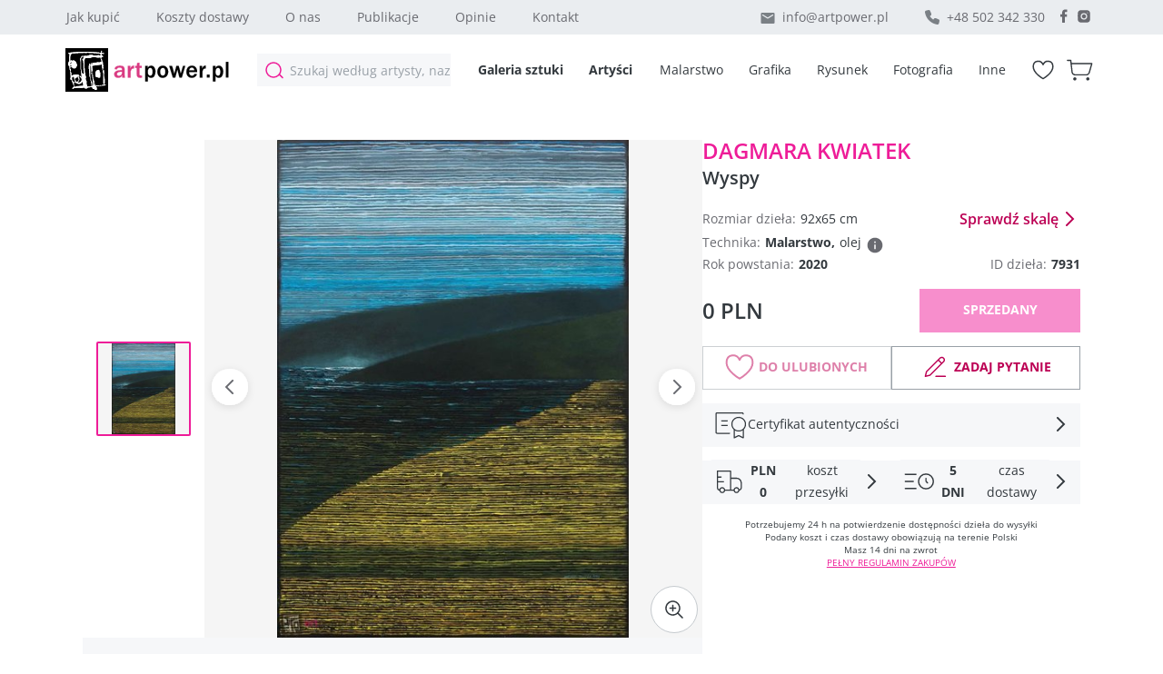

--- FILE ---
content_type: text/html; charset=utf-8
request_url: https://artpower.pl/galeria/dagmara-kwiatek/wyspy/o7931
body_size: 43535
content:
<!DOCTYPE html><html lang="pl"><head><meta charSet="utf-8"/><meta name="viewport" content="width=device-width, initial-scale=1"/><link rel="stylesheet" href="/_next/static/chunks/8c2a92ee879e97ad.css" data-precedence="next"/><link rel="stylesheet" href="/_next/static/chunks/7b81ddd9e8f32ff5.css" data-precedence="next"/><link rel="stylesheet" href="/_next/static/chunks/37a8f7512cbb455d.css" data-precedence="next"/><link rel="stylesheet" href="/_next/static/chunks/29825cb8f22d4157.css" data-precedence="next"/><link rel="preload" as="script" fetchPriority="low" href="/_next/static/chunks/6e02c6357bb2cb10.js"/><script src="/_next/static/chunks/852039aa13c4ee39.js" async=""></script><script src="/_next/static/chunks/d8cd8be70f92f123.js" async=""></script><script src="/_next/static/chunks/c33d7c0fd047fd8f.js" async=""></script><script src="/_next/static/chunks/12daa96885968840.js" async=""></script><script src="/_next/static/chunks/turbopack-201aaa959b612cfb.js" async=""></script><script src="/_next/static/chunks/ff1a16fafef87110.js" async=""></script><script src="/_next/static/chunks/2936b0a14cad1414.js" async=""></script><script src="/_next/static/chunks/bbfe521b59d460b2.js" async=""></script><script src="/_next/static/chunks/02a3d08dc042e908.js" async=""></script><script src="/_next/static/chunks/1de9d23d937d9c27.js" async=""></script><script src="/_next/static/chunks/a989ae68b67b51a5.js" async=""></script><script src="/_next/static/chunks/63242e50096e087b.js" async=""></script><script src="/_next/static/chunks/e6d4f9757e9c2ed9.js" async=""></script><script src="/_next/static/chunks/cb92b4ec985a15a6.js" async=""></script><script src="/_next/static/chunks/7f89afab334bb98f.js" async=""></script><script src="/_next/static/chunks/e22a6c8790bec945.js" async=""></script><link rel="preload" href="https://www.googletagmanager.com/gtm.js?id=GTM-WGVSC6L" as="script"/><link rel="preload" href="/_next/static/chunks/587c0451b70d486d.css" as="style"/><meta name="next-size-adjust" content=""/><title>Wyspy – Dagmara Kwiatek | Artpower.pl</title><meta name="description" content="Wyspy - obraz Dagmara Kwiatek. Malarstwo, 65x92 cm. Kup online w galerii Artpower."/><meta name="page-topic" content="Obraz - Internetowa galeria sztuki artpower.pl"/><link rel="canonical" href="https://artpower.pl/galeria/dagmara-kwiatek/wyspy/o7931"/><meta name="format-detection" content="telephone=no"/><meta property="og:title" content="Wyspy – Dagmara Kwiatek | Artpower.pl"/><meta property="og:description" content="Wyspy - obraz Dagmara Kwiatek. Kup online w galerii Artpower."/><meta property="og:url" content="https://artpower.pl/galeria/dagmara-kwiatek/wyspy/o7931"/><meta property="og:site_name" content="Artpower"/><meta property="og:image" content="https://images.artpower.pl/artwork/7931/large/7931.jpg"/><meta property="og:image:width" content="800"/><meta property="og:image:height" content="600"/><meta property="og:image:alt" content="Wyspy - Dagmara Kwiatek"/><meta property="og:type" content="article"/><meta name="twitter:card" content="summary_large_image"/><meta name="twitter:title" content="Wyspy – Dagmara Kwiatek"/><meta name="twitter:description" content="Obraz Dagmara Kwiatek w galerii Artpower"/><meta name="twitter:image" content="https://images.artpower.pl/artwork/7931/large/7931.jpg"/><link rel="icon" href="/favicon.ico?favicon.7b05a4fb.ico" sizes="38x38" type="image/x-icon"/><link rel="preconnect" href="https://images.artpower.pl" crossorigin="anonymous"/><link rel="dns-prefetch" href="https://images.artpower.pl"/><script type="application/ld+json">{"@context":"https://schema.org","@type":"Organization","name":"Artpower","url":"https://artpower.pl","logo":"https://artpower-prod.ams3.cdn.digitaloceanspaces.com/static/icon-logo.jpg","description":"Internetowa galeria sztuki - malarstwo, grafika, rysunek, fotografia","email":"info@artpower.pl","telephone":"+48 502 342 330","address":{"@type":"PostalAddress","addressCountry":"PL"},"sameAs":["https://www.facebook.com/artpowerpl","https://www.instagram.com/artpower.pl/"]}</script><script type="application/ld+json">{"@context":"https://schema.org","@type":"WebSite","name":"Artpower","url":"https://artpower.pl","description":"Internetowa galeria sztuki online","potentialAction":{"@type":"SearchAction","target":{"@type":"EntryPoint","urlTemplate":"https://artpower.pl/galeria?search_value={search_term_string}"},"query-input":"required name=search_term_string"}}</script><script src="/_next/static/chunks/a6dad97d9634a72d.js" noModule=""></script></head><body class="inter_5972bc34-module__OU16Qa__className"><div hidden=""><!--$--><!--/$--></div><header class="Header-module-scss-module__P7cjuG__wrapper"><div class="Header-module-scss-module__P7cjuG__main_content"><div class="Header-module-scss-module__P7cjuG__topbackground"><div class="Header-module-scss-module__P7cjuG__topWrapper"><nav class="Header-module-scss-module__P7cjuG__nav"><div class="Header-module-scss-module__P7cjuG__large_screen"><a href="/galeria-sztuki/obsluga-klienta-jak-kupic">Jak kupić</a><a href="/galeria-sztuki/obsluga-klienta-przesylka">Koszty dostawy</a><a href="/galeria-sztuki/o-nas">O nas</a><a href="/publikacje">Publikacje</a><a href="/opinie">Opinie</a><a href="/kontakt">Kontakt</a></div></nav><div class="Header-module-scss-module__P7cjuG__info"><a href="mailto:info@artpower.pl" class="Header-module-scss-module__P7cjuG__icon Header-module-scss-module__P7cjuG__iconMail">info@artpower.pl</a><span class="Header-module-scss-module__P7cjuG__icon Header-module-scss-module__P7cjuG__contactPhone">+48 502 342 330</span><div class="Header-module-scss-module__P7cjuG__social_container"><a href="https://www.facebook.com/artpowerpl"><img alt="iconFacebook" loading="lazy" width="22" height="22" decoding="async" data-nimg="1" class="Header-module-scss-module__P7cjuG__social" style="color:transparent" src="/_next/static/media/icon-facebook-16.61c740bb.svg"/></a><a href="https://www.instagram.com/artpower.pl/"><img alt="iconFacebook" loading="lazy" width="22" height="22" decoding="async" data-nimg="1" class="Header-module-scss-module__P7cjuG__social" style="color:transparent" src="/_next/static/media/icon-instagram-16.e5e48a60.svg"/></a></div></div></div></div><div class="Header-module-scss-module__P7cjuG__bottomWrapper Header-module-scss-module__P7cjuG__bottomWrapperSpace"><button class="Header-module-scss-module__P7cjuG__burgermenu_button "><div class="Header-module-scss-module__P7cjuG__burgerIcon"></div></button><div class="Header-module-scss-module__P7cjuG__logo_container"><a class="Header-module-scss-module__P7cjuG__logo_link" href="/"><img alt="Logo" loading="lazy" width="186" height="48" decoding="async" data-nimg="1" style="color:transparent" src="/_next/static/media/Logo_new.41b44dfb.svg"/></a></div><div class="Header-module-scss-module__P7cjuG__searchWrapper false"><div class="Header-module-scss-module__P7cjuG__search_container"><input class="Header-module-scss-module__P7cjuG__search " type="text" placeholder="Szukaj według artysty, nazwy, kategorii" value=""/></div></div><nav class="Header-module-scss-module__P7cjuG__nav Header-module-scss-module__P7cjuG__bottomNav"><div class="Header-module-scss-module__P7cjuG__large_screen Header-module-scss-module__P7cjuG__bold_container"><a class="Header-module-scss-module__P7cjuG__bold" href="/galeria">Galeria sztuki</a><a class="Header-module-scss-module__P7cjuG__bold" href="/artysci">Artyści</a></div></nav><div class="Header-module-scss-module__P7cjuG__bottomNav"><nav class="Header-module-scss-module__P7cjuG__nav"><div class="Header-module-scss-module__P7cjuG__bold_container"><a class="Header-module-scss-module__P7cjuG__bottonWrapper_link" href="/galeria?technique=53,malarstwo">Malarstwo</a><a class="Header-module-scss-module__P7cjuG__bottonWrapper_link" href="/galeria?technique=54,grafika">Grafika</a><a class="Header-module-scss-module__P7cjuG__bottonWrapper_link" href="/galeria?technique=55,rysunek">Rysunek</a><a class="Header-module-scss-module__P7cjuG__bottonWrapper_link" href="/galeria?technique=57,fotografia">Fotografia</a><a class="Header-module-scss-module__P7cjuG__bottonWrapper_link" href="/galeria?technique=56,inne">Inne</a></div></nav></div><nav class="Header-module-scss-module__P7cjuG__nav"><div class="Header-module-scss-module__P7cjuG__bold_container"><a class="Header-module-scss-module__P7cjuG__wishlist " href="/lista-zyczen"></a><a class="Header-module-scss-module__P7cjuG__cart " href="/koszyk"></a></div></nav></div></div><div class="Header-module-scss-module__P7cjuG__hiddenContainer false"><div class="Header-module-scss-module__P7cjuG__content"><div class="Header-module-scss-module__P7cjuG__contentResults"><div class="Header-module-scss-module__P7cjuG__leftColumn"><span class="Header-module-scss-module__P7cjuG__headingText">Popularne kategorie</span><a href="/galeria?technique=53,malarstwo">Malarstwo</a><a href="/galeria?technique=54,grafika">Grafika</a><a href="/galeria?technique=55,rysunek">Rysunek</a><a href="/galeria?technique=57,fotografia">Fotografia</a><a href="/galeria?technique=56,inne">Inne</a></div><div class="Header-module-scss-module__P7cjuG__rightColumn"><span class="Header-module-scss-module__P7cjuG__headingText">Nowe dzieła</span><div class="Header-module-scss-module__P7cjuG__searchResults"><div class="ArtCard-module-scss-module__f7ROnq__artCard"><div class="ArtCard-module-scss-module__f7ROnq__imageContainer undefined undefined"><a href="/galeria/ryszard-gancarz/lato-w-miescie/o10866"><img class="ArtCard-module-scss-module__f7ROnq__image" src="https://images.artpower.pl/artwork/10866/thumb/1768592621827_649" alt="Lato w mieście" loading="lazy"/></a></div><figcaption class="ArtCard-module-scss-module__f7ROnq__captions Header-module-scss-module__P7cjuG__resultsCustom"><div class="ArtCard-module-scss-module__f7ROnq__textContainer"><a class="ArtCard-module-scss-module__f7ROnq__author" href="/artysci/ryszard-gancarz/10">Ryszard Gancarz</a><a class="ArtCard-module-scss-module__f7ROnq__title" href="/galeria/ryszard-gancarz/lato-w-miescie/o10866">Lato w mieście</a></div><div class="ArtCard-module-scss-module__f7ROnq__sizePriceContainer undefined"><p class="ArtCard-module-scss-module__f7ROnq__size">33<!-- -->x<!-- -->41</p><p class="ArtCard-module-scss-module__f7ROnq__price">9500 PLN</p></div></figcaption></div><div class="ArtCard-module-scss-module__f7ROnq__artCard"><div class="ArtCard-module-scss-module__f7ROnq__imageContainer undefined undefined"><a href="/galeria/hanna-woznica-gierlasinska/ruda/o10865"><img class="ArtCard-module-scss-module__f7ROnq__image" src="https://images.artpower.pl/artwork/10865/thumb/1768395922180_894" alt="Ruda" loading="lazy"/></a></div><figcaption class="ArtCard-module-scss-module__f7ROnq__captions Header-module-scss-module__P7cjuG__resultsCustom"><div class="ArtCard-module-scss-module__f7ROnq__textContainer"><a class="ArtCard-module-scss-module__f7ROnq__author" href="/artysci/hanna-woznica-gierlasinska/350">Hanna Woźnica-Gierlasińska</a><a class="ArtCard-module-scss-module__f7ROnq__title" href="/galeria/hanna-woznica-gierlasinska/ruda/o10865">Ruda</a></div><div class="ArtCard-module-scss-module__f7ROnq__sizePriceContainer undefined"><p class="ArtCard-module-scss-module__f7ROnq__size">80<!-- -->x<!-- -->100</p><p class="ArtCard-module-scss-module__f7ROnq__price">3500 PLN</p></div></figcaption></div><div class="ArtCard-module-scss-module__f7ROnq__artCard"><div class="ArtCard-module-scss-module__f7ROnq__imageContainer undefined undefined"><a href="/galeria/hanna-woznica-gierlasinska/przed-snem/o10864"><img class="ArtCard-module-scss-module__f7ROnq__image" src="https://images.artpower.pl/artwork/10864/thumb/1768395783404_697" alt="Przed snem" loading="lazy"/></a></div><figcaption class="ArtCard-module-scss-module__f7ROnq__captions Header-module-scss-module__P7cjuG__resultsCustom"><div class="ArtCard-module-scss-module__f7ROnq__textContainer"><a class="ArtCard-module-scss-module__f7ROnq__author" href="/artysci/hanna-woznica-gierlasinska/350">Hanna Woźnica-Gierlasińska</a><a class="ArtCard-module-scss-module__f7ROnq__title" href="/galeria/hanna-woznica-gierlasinska/przed-snem/o10864">Przed snem</a></div><div class="ArtCard-module-scss-module__f7ROnq__sizePriceContainer undefined"><p class="ArtCard-module-scss-module__f7ROnq__size">90<!-- -->x<!-- -->120</p><p class="ArtCard-module-scss-module__f7ROnq__price">4200 PLN</p></div></figcaption></div><div class="ArtCard-module-scss-module__f7ROnq__artCard"><div class="ArtCard-module-scss-module__f7ROnq__imageContainer undefined undefined"><a href="/galeria/barbara-zablocka/po-przerwie-1/o10863"><img class="ArtCard-module-scss-module__f7ROnq__image" src="https://images.artpower.pl/artwork/10863/thumb/1768394767219_31" alt="Po przerwie 1" loading="lazy"/></a></div><figcaption class="ArtCard-module-scss-module__f7ROnq__captions Header-module-scss-module__P7cjuG__resultsCustom"><div class="ArtCard-module-scss-module__f7ROnq__textContainer"><a class="ArtCard-module-scss-module__f7ROnq__author" href="/artysci/barbara-zablocka/342">Barbara Zabłocka</a><a class="ArtCard-module-scss-module__f7ROnq__title" href="/galeria/barbara-zablocka/po-przerwie-1/o10863">Po przerwie 1</a></div><div class="ArtCard-module-scss-module__f7ROnq__sizePriceContainer undefined"><p class="ArtCard-module-scss-module__f7ROnq__size">80<!-- -->x<!-- -->80</p><p class="ArtCard-module-scss-module__f7ROnq__price">1260 PLN</p></div></figcaption></div></div><a class="Header-module-scss-module__P7cjuG__viewAllButton" href="/galeria">Zobacz wszystkie 1873 wyniki</a></div></div></div></div></header><main><!--$--><!--$?--><template id="B:0"></template><div class="loading-module-scss-module__YuCiwa__loadingSpinner "><div class="loading-module-scss-module__YuCiwa__spinner"></div></div><!--/$--><!--/$--></main><footer class="Footer-module-scss-module__kQc2fa__wrapper"><div class="Footer-module-scss-module__kQc2fa__subscribeWrapper"><div class="Footer-module-scss-module__kQc2fa__subscribeText"><span> <!-- -->Cieszymy się, że jesteś z nami! Teraz będziesz regularnie otrzymywać najnowsze informacje i aktualności.</span></div></div><div class="Footer-module-scss-module__kQc2fa__bottombackground"><div class="Footer-module-scss-module__kQc2fa__bottomWrapper"><div class="Footer-module-scss-module__kQc2fa__infoWrapper"><span class="Footer-module-scss-module__kQc2fa__headingText">Kontakt</span><table class="Footer-module-scss-module__kQc2fa__table"><tbody><tr><th>Tel:</th><td><span class="Footer-module-scss-module__kQc2fa__contactPhone" title="Telefon został skopiowany">+48 502 342 330</span></td></tr><tr><th>Mail:</th><td><a href="mailto:info@artpower.pl">info@artpower.pl</a></td></tr></tbody></table><span class="Footer-module-scss-module__kQc2fa__contactSupportText">Nasze profile</span><nav class="Footer-module-scss-module__kQc2fa__socialNetworkNav"><a class="Footer-module-scss-module__kQc2fa__icon Footer-module-scss-module__kQc2fa__facebook" href="https://www.facebook.com/artpowerpl"></a><a class="Footer-module-scss-module__kQc2fa__icon Footer-module-scss-module__kQc2fa__instagram" href="https://www.instagram.com/artpower.pl/"></a></nav></div><div class="Footer-module-scss-module__kQc2fa__linksWrapper"><nav class="Footer-module-scss-module__kQc2fa__leftColumn"><span class="Footer-module-scss-module__kQc2fa__headingText">Galeria artpower.pl</span><a href="/galeria-sztuki/o-nas">O nas</a><a href="/galeria-sztuki/idea">Idea</a><a href="/galeria-sztuki/wspolpraca-dla-artystow">Współpraca</a><a href="/kontakt">Kontakt</a></nav><nav class="Footer-module-scss-module__kQc2fa__leftColumn"><span class="Footer-module-scss-module__kQc2fa__emptyColumnTitle"></span><a href="/publikacje">Publikacje</a><a href="/opinie">Opinie</a><a href="/slowniczek">Słowniczek</a><a href="http://sztukaniegryzie.pl/">Blog</a></nav><nav class="Footer-module-scss-module__kQc2fa__rightColumn"><span class="Footer-module-scss-module__kQc2fa__headingText">Obsługa klienta</span><a href="/galeria-sztuki/obsluga-klienta-jak-kupic">Jak kupić</a><a href="/galeria-sztuki/obsluga-klienta-przesylka">Koszty dostawy</a><a href="/galeria-sztuki/obsluga-klienta-reklamacja">Reklamacje i zwroty</a><a href="/galeria-sztuki/obsluga-klienta-certyfikat-autentycznosci">Certyfikat autentyczności</a><a href="/galeria-sztuki/obsluga-klienta-regulamin">Regulamin</a><a href="/galeria-sztuki/obsluga-klienta-polityka-prywatnosci-i-cookies">Polityka prywatności i cookies</a></nav></div><div class="Footer-module-scss-module__kQc2fa__small_screen"><div class="Footer-module-scss-module__kQc2fa__column_container"><div class="Footer-module-scss-module__kQc2fa__left_column"><div class="Footer-module-scss-module__kQc2fa__collapseHeader"><span>Galeria artpower.pl</span><img alt="" loading="lazy" width="24" height="24" decoding="async" data-nimg="1" class="Footer-module-scss-module__kQc2fa__collapsibleHeaderIcon false" style="color:transparent" src="/icon-arrow-right.svg"/></div></div><div class="Footer-module-scss-module__kQc2fa__right_column"><div class="Footer-module-scss-module__kQc2fa__collapseHeader"><span>Obsługa klienta</span><img alt="" loading="lazy" width="24" height="24" decoding="async" data-nimg="1" class="Footer-module-scss-module__kQc2fa__collapsibleHeaderIcon false" style="color:transparent" src="/icon-arrow-right.svg"/></div></div></div></div></div><div class="Footer-module-scss-module__kQc2fa__infoWrapper_mobile"><span class="Footer-module-scss-module__kQc2fa__headingText">Kontakt</span><table class="Footer-module-scss-module__kQc2fa__table"><tbody><tr><th>Tel:</th><td><span class="Footer-module-scss-module__kQc2fa__contactPhone" title="Telefon został skopiowany">+48 502 342 330</span></td></tr><tr><th>Mail:</th><td><a href="mailto:info@artpower.pl">info@artpower.pl</a></td></tr></tbody></table><nav class="Footer-module-scss-module__kQc2fa__socialNetworkNav"><a class="Footer-module-scss-module__kQc2fa__icon Footer-module-scss-module__kQc2fa__facebook" href="https://www.facebook.com/artpowerpl"></a><a class="Footer-module-scss-module__kQc2fa__icon Footer-module-scss-module__kQc2fa__instagram" href="https://www.instagram.com/artpower.pl/"></a></nav></div><div class="Footer-module-scss-module__kQc2fa__copyright_container"><p class="Footer-module-scss-module__kQc2fa__copyright">© 2026 Artpower.pl – Wszystkie prawa zastrzeżone.<!-- --> <br/> <!-- -->Kopiowanie, reprodukcja, powielanie w jakiejkolwiek postaci całości lub części prezentowanej strony jest zabronione.</p><p class="Footer-module-scss-module__kQc2fa__version">v<!-- -->1.5.1</p></div></div></footer><script>requestAnimationFrame(function(){$RT=performance.now()});</script><script src="/_next/static/chunks/6e02c6357bb2cb10.js" id="_R_" async=""></script><div hidden id="S:0"><template id="P:1"></template><!--$--><!--/$--></div><script>(self.__next_f=self.__next_f||[]).push([0])</script><script>self.__next_f.push([1,"1:\"$Sreact.fragment\"\n2:I[39756,[\"/_next/static/chunks/ff1a16fafef87110.js\",\"/_next/static/chunks/2936b0a14cad1414.js\"],\"default\"]\n3:I[37457,[\"/_next/static/chunks/ff1a16fafef87110.js\",\"/_next/static/chunks/2936b0a14cad1414.js\"],\"default\"]\n6:I[97367,[\"/_next/static/chunks/ff1a16fafef87110.js\",\"/_next/static/chunks/2936b0a14cad1414.js\"],\"OutletBoundary\"]\n7:\"$Sreact.suspense\"\na:I[68027,[],\"default\"]\nb:I[97367,[\"/_next/static/chunks/ff1a16fafef87110.js\",\"/_next/static/chunks/2936b0a14cad1414.js\"],\"ViewportBoundary\"]\nd:I[97367,[\"/_next/static/chunks/ff1a16fafef87110.js\",\"/_next/static/chunks/2936b0a14cad1414.js\"],\"MetadataBoundary\"]\n:HL[\"/_next/static/chunks/8c2a92ee879e97ad.css\",\"style\"]\n:HL[\"/_next/static/chunks/7b81ddd9e8f32ff5.css\",\"style\"]\n:HL[\"/_next/static/chunks/37a8f7512cbb455d.css\",\"style\"]\n:HL[\"/_next/static/media/83afe278b6a6bb3c-s.p.3a6ba036.woff2\",\"font\",{\"crossOrigin\":\"\",\"type\":\"font/woff2\"}]\n:HL[\"/_next/static/chunks/29825cb8f22d4157.css\",\"style\"]\n"])</script><script>self.__next_f.push([1,"0:{\"P\":null,\"b\":\"DX4ZYpofNPk0CUhPfjhDH\",\"c\":[\"\",\"galeria\",\"dagmara-kwiatek\",\"wyspy\",\"o7931\"],\"q\":\"\",\"i\":false,\"f\":[[[\"\",{\"children\":[[\"locale\",\"pl\",\"d\"],{\"children\":[\"(WebLayout)\",{\"children\":[\"galeria\",{\"children\":[[\"author\",\"dagmara-kwiatek\",\"d\"],{\"children\":[[\"paintingName\",\"wyspy\",\"d\"],{\"children\":[[\"id\",\"o7931\",\"d\"],{\"children\":[\"__PAGE__\",{}]}]}]}]}]},\"$undefined\",\"$undefined\",true]}]}],[[\"$\",\"$1\",\"c\",{\"children\":[null,[\"$\",\"$L2\",null,{\"parallelRouterKey\":\"children\",\"error\":\"$undefined\",\"errorStyles\":\"$undefined\",\"errorScripts\":\"$undefined\",\"template\":[\"$\",\"$L3\",null,{}],\"templateStyles\":\"$undefined\",\"templateScripts\":\"$undefined\",\"notFound\":[[[\"$\",\"title\",null,{\"children\":\"404: This page could not be found.\"}],[\"$\",\"div\",null,{\"style\":{\"fontFamily\":\"system-ui,\\\"Segoe UI\\\",Roboto,Helvetica,Arial,sans-serif,\\\"Apple Color Emoji\\\",\\\"Segoe UI Emoji\\\"\",\"height\":\"100vh\",\"textAlign\":\"center\",\"display\":\"flex\",\"flexDirection\":\"column\",\"alignItems\":\"center\",\"justifyContent\":\"center\"},\"children\":[\"$\",\"div\",null,{\"children\":[[\"$\",\"style\",null,{\"dangerouslySetInnerHTML\":{\"__html\":\"body{color:#000;background:#fff;margin:0}.next-error-h1{border-right:1px solid rgba(0,0,0,.3)}@media (prefers-color-scheme:dark){body{color:#fff;background:#000}.next-error-h1{border-right:1px solid rgba(255,255,255,.3)}}\"}}],[\"$\",\"h1\",null,{\"className\":\"next-error-h1\",\"style\":{\"display\":\"inline-block\",\"margin\":\"0 20px 0 0\",\"padding\":\"0 23px 0 0\",\"fontSize\":24,\"fontWeight\":500,\"verticalAlign\":\"top\",\"lineHeight\":\"49px\"},\"children\":404}],[\"$\",\"div\",null,{\"style\":{\"display\":\"inline-block\"},\"children\":[\"$\",\"h2\",null,{\"style\":{\"fontSize\":14,\"fontWeight\":400,\"lineHeight\":\"49px\",\"margin\":0},\"children\":\"This page could not be found.\"}]}]]}]}]],[]],\"forbidden\":\"$undefined\",\"unauthorized\":\"$undefined\"}]]}],{\"children\":[[\"$\",\"$1\",\"c\",{\"children\":[null,[\"$\",\"$L2\",null,{\"parallelRouterKey\":\"children\",\"error\":\"$undefined\",\"errorStyles\":\"$undefined\",\"errorScripts\":\"$undefined\",\"template\":[\"$\",\"$L3\",null,{}],\"templateStyles\":\"$undefined\",\"templateScripts\":\"$undefined\",\"notFound\":\"$undefined\",\"forbidden\":\"$undefined\",\"unauthorized\":\"$undefined\"}]]}],{\"children\":[[\"$\",\"$1\",\"c\",{\"children\":[[[\"$\",\"link\",\"0\",{\"rel\":\"stylesheet\",\"href\":\"/_next/static/chunks/8c2a92ee879e97ad.css\",\"precedence\":\"next\",\"crossOrigin\":\"$undefined\",\"nonce\":\"$undefined\"}],[\"$\",\"link\",\"1\",{\"rel\":\"stylesheet\",\"href\":\"/_next/static/chunks/7b81ddd9e8f32ff5.css\",\"precedence\":\"next\",\"crossOrigin\":\"$undefined\",\"nonce\":\"$undefined\"}],[\"$\",\"link\",\"2\",{\"rel\":\"stylesheet\",\"href\":\"/_next/static/chunks/37a8f7512cbb455d.css\",\"precedence\":\"next\",\"crossOrigin\":\"$undefined\",\"nonce\":\"$undefined\"}],[\"$\",\"script\",\"script-0\",{\"src\":\"/_next/static/chunks/bbfe521b59d460b2.js\",\"async\":true,\"nonce\":\"$undefined\"}],[\"$\",\"script\",\"script-1\",{\"src\":\"/_next/static/chunks/02a3d08dc042e908.js\",\"async\":true,\"nonce\":\"$undefined\"}],[\"$\",\"script\",\"script-2\",{\"src\":\"/_next/static/chunks/1de9d23d937d9c27.js\",\"async\":true,\"nonce\":\"$undefined\"}],[\"$\",\"script\",\"script-3\",{\"src\":\"/_next/static/chunks/a989ae68b67b51a5.js\",\"async\":true,\"nonce\":\"$undefined\"}]],\"$L4\"]}],{\"children\":[[\"$\",\"$1\",\"c\",{\"children\":[null,[\"$\",\"$L2\",null,{\"parallelRouterKey\":\"children\",\"error\":\"$undefined\",\"errorStyles\":\"$undefined\",\"errorScripts\":\"$undefined\",\"template\":[\"$\",\"$L3\",null,{}],\"templateStyles\":\"$undefined\",\"templateScripts\":\"$undefined\",\"notFound\":\"$undefined\",\"forbidden\":\"$undefined\",\"unauthorized\":\"$undefined\"}]]}],{\"children\":[[\"$\",\"$1\",\"c\",{\"children\":[null,[\"$\",\"$L2\",null,{\"parallelRouterKey\":\"children\",\"error\":\"$undefined\",\"errorStyles\":\"$undefined\",\"errorScripts\":\"$undefined\",\"template\":[\"$\",\"$L3\",null,{}],\"templateStyles\":\"$undefined\",\"templateScripts\":\"$undefined\",\"notFound\":\"$undefined\",\"forbidden\":\"$undefined\",\"unauthorized\":\"$undefined\"}]]}],{\"children\":[[\"$\",\"$1\",\"c\",{\"children\":[null,[\"$\",\"$L2\",null,{\"parallelRouterKey\":\"children\",\"error\":\"$undefined\",\"errorStyles\":\"$undefined\",\"errorScripts\":\"$undefined\",\"template\":[\"$\",\"$L3\",null,{}],\"templateStyles\":\"$undefined\",\"templateScripts\":\"$undefined\",\"notFound\":\"$undefined\",\"forbidden\":\"$undefined\",\"unauthorized\":\"$undefined\"}]]}],{\"children\":[[\"$\",\"$1\",\"c\",{\"children\":[null,[\"$\",\"$L2\",null,{\"parallelRouterKey\":\"children\",\"error\":\"$undefined\",\"errorStyles\":\"$undefined\",\"errorScripts\":\"$undefined\",\"template\":[\"$\",\"$L3\",null,{}],\"templateStyles\":\"$undefined\",\"templateScripts\":\"$undefined\",\"notFound\":[[\"$\",\"div\",null,{\"className\":\"PaintingPage-module-scss-module__RoZyAq__page\",\"children\":[\"$\",\"div\",null,{\"children\":\"not found\"}]}],[]],\"forbidden\":\"$undefined\",\"unauthorized\":\"$undefined\"}]]}],{\"children\":[[\"$\",\"$1\",\"c\",{\"children\":[\"$L5\",[[\"$\",\"link\",\"0\",{\"rel\":\"stylesheet\",\"href\":\"/_next/static/chunks/29825cb8f22d4157.css\",\"precedence\":\"next\",\"crossOrigin\":\"$undefined\",\"nonce\":\"$undefined\"}],[\"$\",\"script\",\"script-0\",{\"src\":\"/_next/static/chunks/cb92b4ec985a15a6.js\",\"async\":true,\"nonce\":\"$undefined\"}],[\"$\",\"script\",\"script-1\",{\"src\":\"/_next/static/chunks/7f89afab334bb98f.js\",\"async\":true,\"nonce\":\"$undefined\"}],[\"$\",\"script\",\"script-2\",{\"src\":\"/_next/static/chunks/e22a6c8790bec945.js\",\"async\":true,\"nonce\":\"$undefined\"}]],[\"$\",\"$L6\",null,{\"children\":[\"$\",\"$7\",null,{\"name\":\"Next.MetadataOutlet\",\"children\":\"$@8\"}]}]]}],{},null,false,false]},null,false,false]},null,false,false]},null,false,false]},null,false,false]},[[\"$\",\"div\",\"l\",{\"className\":\"loading-module-scss-module__YuCiwa__loadingSpinner \",\"children\":[\"$\",\"div\",null,{\"className\":\"loading-module-scss-module__YuCiwa__spinner\"}]}],[],[]],false,false]},null,false,false]},null,false,false],\"$L9\",false]],\"m\":\"$undefined\",\"G\":[\"$a\",[]],\"S\":false}\n"])</script><script>self.__next_f.push([1,"9:[\"$\",\"$1\",\"h\",{\"children\":[null,[\"$\",\"$Lb\",null,{\"children\":\"$Lc\"}],[\"$\",\"div\",null,{\"hidden\":true,\"children\":[\"$\",\"$Ld\",null,{\"children\":[\"$\",\"$7\",null,{\"name\":\"Next.Metadata\",\"children\":\"$Le\"}]}]}],[\"$\",\"meta\",null,{\"name\":\"next-size-adjust\",\"content\":\"\"}]]}]\nc:[[\"$\",\"meta\",\"0\",{\"charSet\":\"utf-8\"}],[\"$\",\"meta\",\"1\",{\"name\":\"viewport\",\"content\":\"width=device-width, initial-scale=1\"}]]\n"])</script><script>self.__next_f.push([1,"f:I[27201,[\"/_next/static/chunks/ff1a16fafef87110.js\",\"/_next/static/chunks/2936b0a14cad1414.js\"],\"IconMark\"]\n8:null\n"])</script><script>self.__next_f.push([1,"e:[[\"$\",\"title\",\"0\",{\"children\":\"Wyspy – Dagmara Kwiatek | Artpower.pl\"}],[\"$\",\"meta\",\"1\",{\"name\":\"description\",\"content\":\"Wyspy - obraz Dagmara Kwiatek. Malarstwo, 65x92 cm. Kup online w galerii Artpower.\"}],[\"$\",\"meta\",\"2\",{\"name\":\"page-topic\",\"content\":\"Obraz - Internetowa galeria sztuki artpower.pl\"}],[\"$\",\"link\",\"3\",{\"rel\":\"canonical\",\"href\":\"https://artpower.pl/galeria/dagmara-kwiatek/wyspy/o7931\"}],[\"$\",\"meta\",\"4\",{\"name\":\"format-detection\",\"content\":\"telephone=no\"}],[\"$\",\"meta\",\"5\",{\"property\":\"og:title\",\"content\":\"Wyspy – Dagmara Kwiatek | Artpower.pl\"}],[\"$\",\"meta\",\"6\",{\"property\":\"og:description\",\"content\":\"Wyspy - obraz Dagmara Kwiatek. Kup online w galerii Artpower.\"}],[\"$\",\"meta\",\"7\",{\"property\":\"og:url\",\"content\":\"https://artpower.pl/galeria/dagmara-kwiatek/wyspy/o7931\"}],[\"$\",\"meta\",\"8\",{\"property\":\"og:site_name\",\"content\":\"Artpower\"}],[\"$\",\"meta\",\"9\",{\"property\":\"og:image\",\"content\":\"https://images.artpower.pl/artwork/7931/large/7931.jpg\"}],[\"$\",\"meta\",\"10\",{\"property\":\"og:image:width\",\"content\":\"800\"}],[\"$\",\"meta\",\"11\",{\"property\":\"og:image:height\",\"content\":\"600\"}],[\"$\",\"meta\",\"12\",{\"property\":\"og:image:alt\",\"content\":\"Wyspy - Dagmara Kwiatek\"}],[\"$\",\"meta\",\"13\",{\"property\":\"og:type\",\"content\":\"article\"}],[\"$\",\"meta\",\"14\",{\"name\":\"twitter:card\",\"content\":\"summary_large_image\"}],[\"$\",\"meta\",\"15\",{\"name\":\"twitter:title\",\"content\":\"Wyspy – Dagmara Kwiatek\"}],[\"$\",\"meta\",\"16\",{\"name\":\"twitter:description\",\"content\":\"Obraz Dagmara Kwiatek w galerii Artpower\"}],[\"$\",\"meta\",\"17\",{\"name\":\"twitter:image\",\"content\":\"https://images.artpower.pl/artwork/7931/large/7931.jpg\"}],[\"$\",\"link\",\"18\",{\"rel\":\"icon\",\"href\":\"/favicon.ico?favicon.7b05a4fb.ico\",\"sizes\":\"38x38\",\"type\":\"image/x-icon\"}],[\"$\",\"$Lf\",\"19\",{}]]\n"])</script><script>self.__next_f.push([1,"10:I[19598,[\"/_next/static/chunks/bbfe521b59d460b2.js\",\"/_next/static/chunks/02a3d08dc042e908.js\",\"/_next/static/chunks/1de9d23d937d9c27.js\",\"/_next/static/chunks/a989ae68b67b51a5.js\"],\"GoogleTagManager\"]\n"])</script><script>self.__next_f.push([1,"4:[\"$\",\"html\",null,{\"lang\":\"pl\",\"children\":[[\"$\",\"head\",null,{\"children\":[[\"$\",\"link\",null,{\"rel\":\"preconnect\",\"href\":\"https://images.artpower.pl\",\"crossOrigin\":\"anonymous\"}],[\"$\",\"link\",null,{\"rel\":\"dns-prefetch\",\"href\":\"https://images.artpower.pl\"}],[\"$\",\"script\",null,{\"type\":\"application/ld+json\",\"dangerouslySetInnerHTML\":{\"__html\":\"{\\\"@context\\\":\\\"https://schema.org\\\",\\\"@type\\\":\\\"Organization\\\",\\\"name\\\":\\\"Artpower\\\",\\\"url\\\":\\\"https://artpower.pl\\\",\\\"logo\\\":\\\"https://artpower-prod.ams3.cdn.digitaloceanspaces.com/static/icon-logo.jpg\\\",\\\"description\\\":\\\"Internetowa galeria sztuki - malarstwo, grafika, rysunek, fotografia\\\",\\\"email\\\":\\\"info@artpower.pl\\\",\\\"telephone\\\":\\\"+48 502 342 330\\\",\\\"address\\\":{\\\"@type\\\":\\\"PostalAddress\\\",\\\"addressCountry\\\":\\\"PL\\\"},\\\"sameAs\\\":[\\\"https://www.facebook.com/artpowerpl\\\",\\\"https://www.instagram.com/artpower.pl/\\\"]}\"}}],[\"$\",\"script\",null,{\"type\":\"application/ld+json\",\"dangerouslySetInnerHTML\":{\"__html\":\"{\\\"@context\\\":\\\"https://schema.org\\\",\\\"@type\\\":\\\"WebSite\\\",\\\"name\\\":\\\"Artpower\\\",\\\"url\\\":\\\"https://artpower.pl\\\",\\\"description\\\":\\\"Internetowa galeria sztuki online\\\",\\\"potentialAction\\\":{\\\"@type\\\":\\\"SearchAction\\\",\\\"target\\\":{\\\"@type\\\":\\\"EntryPoint\\\",\\\"urlTemplate\\\":\\\"https://artpower.pl/galeria?search_value={search_term_string}\\\"},\\\"query-input\\\":\\\"required name=search_term_string\\\"}}\"}}]]}],[\"$\",\"$L10\",null,{\"gtmId\":\"GTM-WGVSC6L\"}],[\"$\",\"body\",null,{\"className\":\"inter_5972bc34-module__OU16Qa__className\",\"children\":\"$L11\"}]]}]\n"])</script><script>self.__next_f.push([1,"12:I[75696,[\"/_next/static/chunks/bbfe521b59d460b2.js\",\"/_next/static/chunks/02a3d08dc042e908.js\",\"/_next/static/chunks/1de9d23d937d9c27.js\",\"/_next/static/chunks/a989ae68b67b51a5.js\"],\"default\"]\n13:T4a8,Nasza galeria sztuki współczesnej to przestrzeń, w której znajdziesz dzieła z obszaru malarstwa, grafiki warsztatowej, rysunku oraz fotografii. Możliwość zakupu obrazów online znosi wiele barier i pozwala w łatwy sposób nabyć wyjątkowe obiekty artystyczne, które będą stanowić doskonałą ozdobę wnętrza, mogą okazać się niezłą inwestycją lub bliską sercu pamiątką, która zostanie w rodzinie na pokolenia. W naszej ofercie znajdziesz wyłącznie oryginalne i unikalne propozycje, które zostały przez nas starannie wyselekcjonowane. Aby było to możliwe, współpracujemy z profesjonalnymi artystami, dla których tworzenie dzieł sztuki jest głównym zajęciem. Wierzymy, że znajdziesz tu dzieła, które idealnie wpiszą się w Twoją wymarzoną koncepcję. Obrazy, które oferuje nasza galeria online, dotyczą bardzo szerokiej tematyki. Mamy abstrakcje, akty, martwą naturę, pejzaże, portrety i wiele innych. Malarstwo współczesne to różnorodne propozycje dostępne w szerokiej palecie barw, dzięki czemu sprawią one, że każda przestrzeń otrzyma wyjątkowy, oryginalny oraz wyrazisty rys. Pozwól, aby sztuka na dobre zagościła w Twoim domu."])</script><script>self.__next_f.push([1,"11:[\"$\",\"$L12\",null,{\"formats\":\"$undefined\",\"locale\":\"pl\",\"messages\":{\"layout\":{\"header-footer\":{\"dictionary\":\"Słowniczek\",\"howToBuy\":\"Jak kupić\",\"faq\":\"FAQ\",\"delivery\":\"Koszty dostawy\",\"glossary\":\"Slowniczek\",\"publications\":\"Publikacje\",\"regulations\":\"Regulamin\",\"aboutUs\":\"O nas\",\"idea\":\"Idea\",\"reviews\":\"Opinie\",\"callUs\":\"Telefon został skopiowany\",\"paintings\":\"Malarstwo\",\"graphics\":\"Grafika\",\"drawings\":\"Rysunek\",\"photography\":\"Fotografia\",\"others\":\"Inne\",\"gallery\":\"Galeria sztuki\",\"artists\":\"Artyści\",\"search\":\"Szukaj według artysty, nazwy, kategorii\",\"searchEmptyResults\":\"Nie znaleziono wyników dla Twojego żądania\",\"enterYourEmail\":\"Podaj swój adres e-mail\",\"subscribe\":\"OK\",\"subscribeMessage\":\"Chcesz być na bieżąco z nowościami? Zapisz się do naszego newslettera!\",\"subscribeAfter\":\"Cieszymy się, że jesteś z nami! Teraz będziesz regularnie otrzymywać najnowsze informacje i aktualności.\",\"contact\":\"Kontakt\",\"contactSupport\":\"Nasze profile\",\"blog\":\"Blog\",\"phone\":\"Tel:\",\"phoneNumber\":\"+48 502 342 330\",\"emailTitle\":\"Mail:\",\"email\":\"info@artpower.pl\",\"workingHours\":\"Godziny pracy:\",\"workingHoursValue\":\"Od poniedziałku do piątku, w godz. 10:00 - 17:00\",\"artpowerSite\":\"Galeria artpower.pl\",\"customerService\":\"Obsługa klienta\",\"refunds\":\"Reklamacje i zwroty\",\"certificate\":\"Certyfikat autentyczności\",\"privacyPolicy\":\"Polityka prywatności i cookies\",\"becameAuthor\":\"Współpraca\",\"forArtists\":\"For artists\",\"popularCategories\":\"Popularne kategorie\",\"newArts\":\"Nowe dzieła\",\"suggestedArts\":\"Sugerowane dzieła\",\"viewAll\":\"Zobacz wszystkie {variable} wyniki\",\"suggestedArtists\":\"Polecani artyści\",\"copyright\":\"© {variable} Artpower.pl – Wszystkie prawa zastrzeżone.\",\"restriction\":\"Kopiowanie, reprodukcja, powielanie w jakiejkolwiek postaci całości lub części prezentowanej strony jest zabronione.\"},\"main\":{\"title\":\"Internetowa galeria sztuki - Artpower\",\"description\":\"Galeria sztuki online Artpower to najlepsze dzieła artystów młodego i średniego pokolenia. Malarstwo, grafika, rysunek - do kolekcji, na inwestycje, na prezent, do wystroju wnętrz.\"},\"slowniczek-page\":{\"title\":\"Słowniczek\",\"titleDescription\":\"Nie orientujesz się w technikach artystycznych? Niektóre pojęcia są dla Ciebie obce? Kliknij na odpowiednią literę, a przeskoczysz do opisu i wyjaśnienia.\"},\"reviews-page\":{\"reviews\":\"Wasze opinie o nas\",\"invite\":\"Zapraszamy do zapoznania się z opiniami osób zadowolonych z zakupów w naszej galerii, i zachęcamy do pozostawienia swojej opinii.\",\"writeReview\":\"Wyślij opinię\",\"submit\":\"Wyślij\",\"name\":\"Twoje imię lub pseudonim\",\"yourReview\":\"Twoja opinia\",\"thanksTitle\":\"Dziękujemy za Twoją opinię!\",\"thanksText\":\"Opinia została przesłana i oczekuje na akceptację\",\"validation\":{\"name\":\"Wymagane imię lub pseudonim\",\"review\":\"Wymagana opinia\"}},\"publications-page\":{\"otherPublications\":\"Inne publikacje\",\"showAll\":\"Zobacz wszystkie publikacje\",\"date\":\"Data publikacji:\",\"readMore\":\"Czytaj więcej\",\"publications\":\"Galeria w mediach\",\"description\":\"Dużo piszemy, ale też często piszą o nas. Zobacz nasze wszystkie publikacje i sprawdź, gdzie były polecane dzieła naszych artystów.\"},\"service-page\":{\"infoTitle\":\"Galeria artpower.pl\",\"serviceTitle\":\"Obsługa klienta\",\"aboutUs\":\"O nas\",\"becameAuthor\":\"Współpraca\",\"forArtists\":\"For artists\",\"service\":{\"HOW_TO_BUY\":\"Jak kupić dzieło sztuki?\",\"DELIVERY_INFO\":\"Informacje o dostawie\",\"RECLAMATION\":\"Reklamacje i zwroty\",\"CERTIFICATE\":\"Certyfikat autentyczności\",\"PRIVACY_POLICY\":\"Polityka prywatności i cookies\",\"REGULATIONS\":\"Regulamin\"},\"info\":{\"ABOUT_US\":\"O nas\",\"IDEA\":\"Idea\",\"FOR_ARTISTS\":\"Współpraca\"}},\"contacts-page\":{\"contactInfo\":\"Kontakt\",\"description\":\"Jesteśmy dostępni dla Was od poniedziałku do piątku, w godzinach 10-17. Zamówienia obsługujemy drogą elektroniczną przez 7 dni w tygodniu. Prosimy o kontakt nie tylko w sprawie zakupu czy sprzedaży dzieł sztuki, ale również czekamy na Wasze uwagi i opinie dotyczące naszej galerii.\",\"followUs\":\"Nasze profile\",\"phone\":\"Telefon:\",\"emailTitle\":\"Mail:\",\"workingHours\":\"Godziny pracy:\",\"workingHoursValue\":\"Od poniedziałku do piątku, w godz. 10:00 - 17:00\",\"needHelp\":\"Potrzebujesz pomocy?\",\"formDescription\":\"Zapraszamy do kontaktu przy użyciu poniższego formularza, odpowiemy najszybciej jak się da!\",\"email\":\"E-mail\",\"send\":\"wyślij\",\"yourQuestion\":\"Wiadomość\",\"thanksTitle\":\"Dziękujemy za Twoją wiadomość!\",\"thanksText\":\"Skontaktujemy się z tobą w najbliższym czasie.\",\"callUs\":\"Zadzwoń do nas!\"},\"home-page\":{\"lastAddedArts\":\"Najnowsze dzieła\",\"allCategories\":\"Wszystkie\",\"categories\":\"Techniki artystyczne\",\"about\":\"Galeria artpower.pl\",\"aboutText\":\"Jesteśmy jedną z pierwszych polskich galerii sztuki działających wyłącznie w internecie. W 2008 roku wielu nie wierzyło, że dzieło sztuki można „dodać do koszyka”, a teraz możemy się pochwalić rzeszą zadowolonych klientów. Stworzyliśmy miejsce, gdzie twórczość profesjonalnych artystów z całego kraju podana jest w sposób przystępny, a zakupy robisz z własnego fotela. Sztuka jest dla ludzi i możesz sobie na nią pozwolić...\",\"readMore\":\"Czytaj więcej\",\"workingFrom\":\" Galeria istnieje\",\"workingFromText\":\"od 2008 roku\",\"certificateOfTruth\":\"Każde dzieło sztuki\",\"certificateOfTruthText\":\"posiada certyfikat \",\"freeDelivery\":\"Darmowa \",\"freeDeliveryText\":\"i bezpieczna dostawa\",\"founder\":\"Założyciel\",\"creatorText\":\"Nazywam się Gabriela Gancarz-Stasiak i od 2008 r. prowadzę internetową galerię sztuki artpower.pl. Wtedy to było uważane za szaleństwo (naprawdę!), ale teraz taka forma sprzedaży sztuki przyjęła się już na dobre. Stworzyłam miejsce, gdzie znajdziesz starannie wyselekcjonowane dzieła zarówno bardzo młodych twórców, jak i tych z dość konkretnym dorobkiem.\",\"creatorTextSecond\":\"Mam nadzieję, że moje artystyczne wybory spodobają się również Tobie. Uważam, że sztuka jest dla wszystkich, dlatego artpower.pl to platforma prostych i przyjaznych zakupów w przystępnych cenach. To nie o to chodzi, by kupować za wielkie pieniądze, ważne by cieszyć się oryginalnymi dziełami sztuki we własnym domu. Moja rada: kieruj się przede wszystkim intuicją i swoim gustem, a będzie Pan/Pani zadowolony/a :-)\",\"lastPublications\":\"Ostatnie publikacje\",\"showAll\":\"Zobacz wszystkie publikacje\",\"reviews\":\"Opinie\",\"showAllReviews\":\"Zobacz wszystkie opinie\"},\"artist-page\":{\"ourArtists\":\"Nasi artyści\",\"artistAbout\":\"Współpracuje z nami już {count} artystów - jeśli chcesz dołączyć do tej grupy, zapoznaj się z \",\"artistAboutLink\":\"tą informacją\",\"noArtist\":\"Brak artystów\",\"numberOfArts\":\"Liczba dzieł:\",\"more\":\"ZOBACZ WIĘCEJ\"}},\"gallery\":{\"allCategories\":\"Wszystkie\",\"filter\":{\"title\":\"Filtry\",\"artist\":\"Artysta\",\"searchArtist\":\"Wyszukaj artystę\",\"category\":\"Technika\",\"price\":\"Cena\",\"theme\":\"Temat\",\"tags\":\"Tagi\",\"colors\":\"Kolorystyka dzieła\",\"size\":\"Rozmiar dzieła\",\"layout\":\"Układ dzieła\",\"availability\":\"Dostępność\",\"showInStock\":\"Pokaż tylko dostępne\",\"clearAll\":\"WYCZYŚĆ\"},\"filterSelected\":{\"color\":\"Kolor:\",\"priceRange\":\"Przedział cenowy:\",\"artist\":\"Artysta:\",\"tags\":\"Tag:\",\"technique\":\"Technika:\",\"theme\":\"Temat:\",\"size\":\"Rozmiar:\",\"layout\":\"Układ\"},\"description\":\"W naszej galerii sztuki znajdziesz {count} oryginalnych dzieł. Prace polskich artystów w zasięgu ręki. Szukaj, podziwiaj, wybieraj i kupuj. Sztuka jest dla Ciebie, a ściany nie mogą być puste.\",\"countResults\":\"liczba dzieł: {count}\",\"otherPaintings\":\"Inne prace artysty\",\"descriptionText\":{\"baseText\":\"$13\",\"malarstwoFirst\":\"W naszej przestrzeni znaleźć możesz wyjątkowe dzieła zarówno młodych artystów, jak i tych, którzy posiadają już wieloletnie doświadczenie, a także bogaty dorobek na rynku. Polskie malarstwo współczesne, które prezentuje nasza galeria to dzieła o różnorodnej tematyce: abstrakcja, pejzaż, martwa natura, czy akty i erotyki. Wykonane są w różnych technikach, tj. akryl, olej, gwasz, akwarela.\",\"malarstwoSecond\":\"Obrazy polskich malarzy współczesnych\",\"malarstwoThird\":\"Oferowane obrazy polskich malarzy współczesnych, które można zakupić w galerii to dzieła oryginalne i unikalne, do których dołączany jest certyfikat autentyczności. Nasze propozycje są wyjątkowe i niepowtarzalne, a ich zakup pozwoli Ci podkreślić nietuzinkowy charakter Twojej przestrzeni. Jeśli intryguje Cię malarstwo, zapoznaj się z propozycjami dostępnymi w naszej ofercie. Chętnie pomożemy Ci również wybrać odpowiednie dzieła, które będą doskonale odzwierciedlać Twoją koncepcję na stworzenie prywatnej kolekcji obrazów.\",\"grafikaFirst\":\"W nowoczesnych wnętrzach coraz częściej pojawiają się intrygujące i oryginalne grafiki. Nasza galeria sztuki skupia wiele takich dzieł tworzonych przez profesjonalnych artystów. To zarówno młodzi twórcy, jak i osoby o dużym dorobku. Zawsze dokonujemy starannej selekcji, która pozwala nam wybrać najlepsze propozycje do oferty. Mamy tu prace artystyczne o szerokiej tematyce, a znaleźć można m.in. architekturę, pejzaż, abstrakcję, akty, martwą naturę oraz wiele innych motywów. Dzieła, które są tutaj dostępne, są oryginalne, a dodatkowo dołączamy do nich certyfikat autentyczności. Dzięki temu możesz mieć pewność, że zakupione prace są unikalne i powstały w limitowanych edycjach.\",\"grafikaSecond\":\"Grafika warszatowa polskich artystów\",\"grafikaThird\":\"Grafika warsztatowa, którą oferuje nasza galeria sztuki online, dostępna jest we wszelkich technikach, tj. akwaforta, akwatinta, litografia, linoryt czy monotypia. Jeżeli poszukujesz kilku prac, które razem będą tworzyły spójny efekt aranżacyjny, chętnie pomożemy w wyborze. Zaproś nowoczesne koncepty do swojego wnętrza i nadaj ścianom wyrazistość.\",\"rysunekFirst\":\"W ofercie naszej galerii znaleźć możesz pokaźną kolekcję starannie wyselekcjonowanych prac profesjonalnych artystów. Dostępne są tutaj prace na papierze – rysunki, kolaże przedstawiające abstrakcyjne formy, akty oraz erotyki, pejzaże, a także wiele innych motywów. Wśród nich mamy m.in. rysunki wykonywane tuszem, węglem czy ołówkiem, który został zabezpieczony fiksatywą. Poza tym znajdziesz tutaj także wielobarwne prace, które powstały przy użyciu pasteli. Dzięki różnym rozmiarom dostępnych dzieł, w łatwy sposób stworzysz z nich ciekawe kompozycje na ścianie i zbudujesz swoją własną domową galerię sztuki.\",\"rysunekSecond\":\"Rysunki i inne prace na papierze\",\"rysunekThird\":\"W naszej ofercie znajdują się wyłącznie oryginalne prace artystów, do których dołączany jest certyfikat autentyczności. Dostępne są tutaj nie tylko szkice młodych artystów, ale również twórców, które posiadają już bogaty dorobek. Rysunki artystyczne, które zebrała nasza galeria to wyselekcjonowane propozycje, dlatego z pewnością znajdziesz wśród nich te, które oczarują nie tylko Twoje oczy, ale i staną się inspiracją dla umysłu i duszy. Zaproś je do wnętrza i pozwól im rozbudzić swoją wyobraźnię. Kreuj własne kolekcje i inwestuj w sztukę.\",\"inneFirst\":\"W naszej ofercie znajduje się wiele nieszablonowych i współczesnych propozycji wykonanych przy pomocy technik mieszanych. Te dzieła sztuki polskich artystów, które gromadzi nasza galeria to m.in. kolaże, plansze komiksowe, grafiki cyfrowe o różnorodnej tematyce oraz intrygujące obrazy. Znajdują się tutaj starannie wyselekcjonowane prace artystyczne, które dostępne są w szerokiej gamie kolorystycznej. Dzięki temu doskonale wpasują się w każdą aranżację przestrzeni i podkreślą jej niepowtarzalny charakter.\",\"inneSecond\":\"Polecamy dzieła sztuki współczesnej\",\"inneThird\":\"Dzieła sztuki współczesnej to obrazy polskich artystów, które intrygują wykorzystaniem unikalnych technik artystycznych i stanowią ekspresję kreatywności ich twórców. Do każdej zakupionej w galerii propozycji, dołączamy również certyfikat autentyczności. Jeżeli zależy Ci na wyborze niekonwencjonalnych prac, które wpiszą się w Twoją wizję, chętnie pomożemy. Odmień swoje ściany wraz z nowoczesnymi konceptami z naszej oferty, stwórz w domu własną galerię sztuki, zainwestuj w wyjątkowe dzieła.\",\"fotografiaFirst\":\"Poza malarstwem, grafiką i rysunkiem, w naszej przestrzeni zgromadziliśmy także fotografię artystyczną polskich twórców. To prace w limitowanych edycjach, numerowane i podpisane – takie fotografie posiadają wartość kolekcjonerską. Są to wyłącznie prace profesjonalistów, które intrygują i przyciągają wzrok swoją nietuzinkowością. Wyraziste kolory niektórych ujęć powodują, że umieszczone we wnętrzach dzieła ożywią je oraz nadadzą im oryginalny i niepowtarzalny klimat. Współczesne fotografie, które można znaleźć w naszej galerii, mają szereg różnorodnych motywów. Niektóre z nich są abstrakcyjne, a inne przedstawiają akty lub postacie w trakcie tańca czy wykonywania codziennych czynności.\",\"fotografiaSecond\":\"Fotografia artystyczna współczesnych artystów\",\"fotografiaThird\":\"Współczesna fotografia artystyczna, którą oferuje nasza galeria, umożliwia tworzenie wyjątkowych kompozycji ze zdjęć polskich artystów. Mogą one przybrać formę interesującego połączenia, w którym pojawiają się motywy wspólne lub całości stworzonej z pozornie sprzecznych elementów. Fotografia artystyczna to dobry sposóba na zapoczątkowanie własnej kolekcji. Wybierz i zainwestuj w swoje ulubione dzieła, by zawsze mieć sztukę w zasięgu wzroku.\"}},\"cart\":{\"title\":\"Koszyk\",\"emptyText\":\"Twój koszyk jest pusty.\",\"removedText\":\"{name} została usunięta z koszyka!\",\"shippingAddress\":\"Adres wysyłki\",\"paymentMethod\":\"Metoda płatności\",\"differentBillingText\":\"Chcę kupić jako firma\",\"privateAddress\":\"Dane do wysyłki\",\"companyAddress\":\"Dane firmowe\",\"lastAddedArts\":\"Najnowsze dzieła\",\"orderNotification\":{\"title\":\"Uwaga!\",\"text\":\"Po złożeniu zamówienia wybrana praca zostaje zarezerwowana i ostatecznie w ciągu 24 godzin roboczych potwierdzimy jej dostępność do wysyłki. Po otrzymaniu naszego e-maila z potwierdzeniem zamówienie jest wiążące i czekamy na przelew (jeśli wybierzesz tę opcję płatności), po czym wysyłamy paczkę.\"},\"rightBlock\":{\"moreThenSix\":\"Jednorazowo nie można kupić więcej niż 10 obrazów.\",\"subtotal\":\"Suma częściowa\",\"shippingTitle\":\"Wysyłka (dostawa na terenie Polski)\",\"shippingSubtitle\":\"Poczta Polska, przesyłka ubezpieczona\",\"free\":\"0 PLN\",\"total\":\"Suma\",\"productSummary\":\"Podsumowanie produktu ({count}):\",\"accountlessInfo\":\"Aby złożyć zamówienie nie musisz się rejestrować ani logować\",\"agreement\":\"Zgadzam się na przetwarzanie moich danych w celach związanych z wysyłką produktu\",\"privacyPolicy\":\"Akceptuję treść regulaminu galerii oraz polityki prywatności\"},\"addressForm\":{\"email\":\"E-mail\",\"repeatEmail\":\"Powtórz email\",\"name\":\"Imię i nazwisko\",\"companyName\":\"Nazwa firmy\",\"companyAddress\":\"Adres firmy\",\"country\":\"Kraj\",\"postalCode\":\"Kod pocztowy\",\"city\":\"Miasto\",\"street\":\"Ulica i numer domu\",\"house\":\"Dom\",\"apartment\":\"Mieszkanie\",\"phone\":\"Numer telefonu\",\"nip\":\"Numer NIP\",\"firmData\":\"Dane firmy\"},\"validation\":{\"email\":\"Nieprawidłowy adres email\",\"needEmail\":\"Wymagany adres email\",\"emailMismatch\":\"Adresy email nie są identyczne\",\"phoneNumber\":\"Wymagany numer telefonu\",\"phoneNumberFormat\":\"Nieprawidłowy format numeru telefonu\",\"repeatEmail\":\"Nieprawidłowy adres email\",\"name\":\"Wymagane imię i nazwisko\",\"country\":\"Wymagany kraj\",\"postalCode\":\"Nieprawidłowy kod pocztowy (format 00-123)\",\"city\":\"Wymagane miasto\",\"nip\":\"Wymagany nip\",\"nipLength\":\"NIP musi zawierać 10 cyfr\",\"companyName\":\"Wymagana nazwa firmy\",\"companyAddress\":\"Wymagany Adres firmy\",\"street\":\"Wymagana ulica\",\"house\":\"Wymagany dom\",\"invalidPhone\":\"Maksymalnie 11 cyfr i znak specjalny +\"},\"orderConfirmation\":{\"thankYouTitle\":\"Dziękujemy za zamówienie\",\"confirmationEmailMessage\":\"Wysłaliśmy potwierdzenie na Twój adres e-mail:\",\"orderInfoTitle\":\"Informacje o zamówieniu\",\"shippingAddressSubtitle\":\"Adres dostawy\",\"billingAddressSubtitle\":\"Adres do faktury\",\"paymentMethodSubtitle\":\"Metoda płatności\",\"bankTransferSubtitle\":\"Przelew bankowy\",\"transferDetailsTitle\":\"Szczegóły przelewu\",\"transferDetails\":\"ARTPOWER Gabriela Gancarz-Stasiak, ul. Dąbska 18M/93, 31-572 Kraków, numer konta bankowego mBank: 23 1140 2017 0000 4102 0850 9319\",\"goToGalleryLink\":\"Przejdź do galerii\",\"needHelp\":\"Potrzebujesz pomocy? \",\"contactSupport\":\"Skontaktuj się z nami\"}},\"wishlist\":{\"title\":\"Ulubione\",\"emptyText\":\"Twoja lista życzeń jest pusta.\",\"removedText\":\"{name} - Usunięto z Ulubionych\",\"lastAddedArts\":\"Najnowsze dzieła\"},\"artist\":{\"tags\":\"Tagi: \",\"readMore\":\"Czytaj więcej\",\"readLess\":\"Zwiń\"},\"basket\":{\"artInfo\":{\"size\":\"Rozmiar dzieła:\",\"technique\":\"Technika:\",\"year\":\"Rok powstania:\",\"yearNonDefined\":\"Brak informacji\",\"id\":\"ID dzieła:\",\"checkScale\":\"Sprawdź skalę\"},\"paintingInfo\":{\"title\":\"Dodatkowe informacje\",\"tagsTitle\":\"Tagi\"},\"deliveryInfo\":{\"confirmationTime\":\"Potrzebujemy 24 h na potwierdzenie dostępności dzieła do wysyłki\",\"polandApply\":\"Podany koszt i czas dostawy obowiązują na terenie Polski\",\"returnTime\":\"Masz 14 dni na zwrot\"}},\"dialogs\":{\"humanScale\":\"Skala dzieła\",\"contactSupport\":\"Skontaktuj się z nami\",\"askQuestion\":\"Zadaj pytanie\",\"askDescription\":\"Masz pytanie dotyczącego tego dzieła? Pisz śmiało! Odpowiemy jak najszybciej\",\"email\":\"E-mail\",\"yourQustion\":\"Twoje pytanie\",\"save\":\"Wyślij\",\"wasAdded\":\"Dzieło zostało dodane do koszyka!\",\"proceedShopping\":\"Kontynuuj zakupy\",\"goToCard\":\"Przejdź do koszyka\",\"thanksTitle\":\"Dziękujemy za Twoje pytanie!\",\"thanksText\":\"Odpowiemy jak najszybciej\",\"costDeliveryDialog\":{\"title\":\"Koszt dostawy 0 zł na terenie Polski!\",\"text1\":\"Koszt dostarczenia zamówionych dzieł sztuki na terenie Polski - gratis! \",\"text2\":\"Wysyłka za pośrednictwem Poczty Polskiej i firm kurierskich, ale uwaga: to my decydujemy o ostatecznym wyborze przewoźnika w zależności od formatu, wagi i wartości dzieła (nie ma odbiorów osobistych).Przy odbiorze prosimy sprawdzić stan opakowania, czy nie wskazuje na uszkodzenie dzieła lub sprawdzić zawartość, aby natychmiast reklamować ewentualne zniszczenia.\",\"text3\":\"Jesteśmy eko - korzystamy z opakowań z odzysku!\"},\"cookieDialog\":{\"title\":\"Strona korzysta z plików cookies.\",\"description\":\"Używamy plików cookie do personalizacji treści i reklam, zapewniania funkcji mediów społecznościowych i analizowania naszego ruchu. Udostępniamy również informacje o korzystaniu z naszej witryny naszym partnerom w mediach społecznościowych, reklamach i analizach, którzy mogą łączyć je z innymi informacjami, które im przekazałeś lub które zebrali podczas korzystania z ich usług. Dowiedz się więcej o plikach cookie w naszej deklaracji dotyczącej\",\"linkText\":\"plików Cookie.\",\"accept\":\"Zaakceptuj\",\"decline\":\"Odrzuć wszystkie\"},\"certificateDialog\":{\"title\":\"Certyfikat autentyczności\",\"text1\":\"Do dzieła dołączamy certyfikat potwierdzający jego autentyczność i legalność. \",\"text2\":\"Dokument zawiera reprodukcję oraz dokładny opis dzieła, tj. informacje o autorze, tytuł, technika wykonania, rozmiar, rok powstania, a także pieczątkę galerii i podpis właściciela galerii.\",\"text3\":\"\"},\"timeDeliveryDialog\":{\"title\":\"Czas dostawy\",\"text1\":\"Średni czas dostawy dzieła wynosi 5 dni roboczych. \",\"text2\":\"Z przyczyn od nas niezależnych czas ten może zostać wydłużony, o czym zawsze informujemy nabywcę.\",\"text3\":\"\"}},\"labels\":{\"sortBy\":\"Sortuj według\",\"readMore\":\"Czytaj więcej\",\"artist\":\"Artysta\",\"readLess\":\"Zwiń\",\"UNAVAILABLE\":\"REZERWACJA\",\"RESERVED\":\"REZERWACJA\",\"UNAVAILABLE_EXHIBITION\":\"REZERWACJA\",\"SOLD\":\"SPRZEDANY\"},\"actions\":{\"addToCard\":\"Dodaj do koszyka\",\"addToWishlist\":\"Do ulubionych\",\"addedToWishlist\":\"Dodano do ulubionych\",\"askQuestion\":\"Zadaj pytanie\",\"authCertificate\":\"Certyfikat autentyczności\",\"deliveryPrice\":\"koszt przesyłki\",\"deliveryTime\":\"czas dostawy\",\"showAllFreePaintings\":\"Pokaż wszystkie dostępne ({count})\",\"proceedCheckout\":\"Zamawiam\",\"goToGallery\":\"Przejdź do galerii sztuki\",\"remove\":\"Usuń\",\"undo\":\"Cofnij\",\"placeOrder\":\"Zamawiam\",\"save\":\"Zatwierdź\"},\"values\":{\"newest\":\"Najnowsze\",\"asc\":\"Najtańsze\",\"desc\":\"Najdroższe\",\"days\":\"dni\"},\"layouts\":{\"horizontal\":\"Poziomo\",\"vertical\":\"Pionowo\",\"square\":\"Kwadrat\",\"round\":\"Okrąg\"},\"sizes\":{\"s\":\"Mały\",\"m\":\"Średni\",\"l\":\"Duży\",\"xl\":\"Bardzo duży\"},\"errors\":{\"invalidMessage\":\"Wiadomość nie może być pusta\",\"invalidEmail\":\"Nieprawidłowy adres e-mail\",\"InvalidPhoneNumber\":\"Nieprawidłowy numer telefonu\",\"InvalidPostCode\":\"Nieprawidłowy kod pocztowy\",\"CookiesAreMissing\":\"Brak cookies\",\"reCAPTCHAVerificationFailed\":\"Błąd CAPTCHA\",\"fieldCan'tBeEmpty\":\"Nie otrzymano wymaganych danych\",\"InvalidPaymentType\":\"Nie otrzymano prawidłowego rodzaju płatności\",\"PerhapsAlreadyInOrder\":\"Prawdopodobne jeden lub więcej obrazów występują w innym zamówieniu.\",\"failure\":\"Zamówienie nie mogło zostać utworzone z powodu błędu serwisu, już rozwiązujemy ten problem\",\"invalidRequest\":\"Niestety, zamówienie nie zostało utworzone: \",\"TooManyArts\":\"Nie ma możliwości zamówienia więcej niż dziesięciu produktów\"},\"paymentTypes\":{\"transfer\":{\"title\":\"Płatność przelewem\",\"text1\":\"Przelew wykonaj dopiero po otrzymaniu wiadomości z potwierdzeniem zamówienia.\",\"text2\":\"Dane do przelewu: ARTPOWER Gabriela Gancarz-Stasiak, ul. Dąbska 18M/93, 31-572 Kraków, nr konta mBank: 23 1140 2017 0000 4102 0850 9319\"},\"cash_on_delivery\":{\"title\":\"Płatność za pobraniem\",\"text\":\"Po otrzymaniu potwierdzenia dostępności dzieła do wysyłki oraz szacunkowym czasem dostawy, Twoje zamówienie jest wiążące, a my wysyłamy do Ciebie paczkę z zamówionym dziełem.\"}},\"currencies\":{\"pln\":\"PLN\"},\"AddToCartErrorPopup\":{\"text\":\"Nie możesz dodać produktu SPRZEDANEGO do koszyka!\"}},\"now\":\"$undefined\",\"timeZone\":\"UTC\",\"children\":\"$L14\"}]\n"])</script><script>self.__next_f.push([1,"15:I[7909,[\"/_next/static/chunks/bbfe521b59d460b2.js\",\"/_next/static/chunks/02a3d08dc042e908.js\",\"/_next/static/chunks/1de9d23d937d9c27.js\",\"/_next/static/chunks/a989ae68b67b51a5.js\"],\"default\"]\n16:I[73398,[\"/_next/static/chunks/bbfe521b59d460b2.js\",\"/_next/static/chunks/02a3d08dc042e908.js\",\"/_next/static/chunks/1de9d23d937d9c27.js\",\"/_next/static/chunks/a989ae68b67b51a5.js\"],\"default\"]\n17:I[7136,[\"/_next/static/chunks/bbfe521b59d460b2.js\",\"/_next/static/chunks/02a3d08dc042e908.js\",\"/_next/static/chunks/1de9d23d937d9c27.js\",\"/_next/static/chunks/a989ae68b67b51a5.js\",\"/_next/static/chunks/63242e50096e087b.js\"],\"default\"]\n18:I[24868,[\"/_next/static/chunks/bbfe521b59d460b2.js\",\"/_next/static/chunks/02a3d08dc042e908.js\",\"/_next/static/chunks/1de9d23d937d9c27.js\",\"/_next/static/chunks/a989ae68b67b51a5.js\",\"/_next/static/chunks/e6d4f9757e9c2ed9.js\"],\"default\"]\n19:I[6262,[\"/_next/static/chunks/bbfe521b59d460b2.js\",\"/_next/static/chunks/02a3d08dc042e908.js\",\"/_next/static/chunks/1de9d23d937d9c27.js\",\"/_next/static/chunks/a989ae68b67b51a5.js\"],\"default\"]\n:HL[\"/_next/static/chunks/587c0451b70d486d.css\",\"style\"]\n"])</script><script>self.__next_f.push([1,"14:[\"$\",\"$L15\",null,{\"children\":[[\"$\",\"$L16\",null,{\"techniques\":[{\"id\":0,\"name\":\"allCategories\",\"image\":\"\"},{\"id\":53,\"name\":\"Malarstwo\",\"image\":\"techniques/1706298552311_mal.jpg\"},{\"id\":54,\"name\":\"Grafika\",\"image\":\"techniques/1706293637827_graf.jpg\"},{\"id\":55,\"name\":\"Rysunek\",\"image\":\"techniques/1706298323806_rysu.jpg\"},{\"id\":57,\"name\":\"Fotografia\",\"image\":\"techniques/1706299084346_foy.jpg\"},{\"id\":56,\"name\":\"Inne\",\"image\":\"techniques/1706298403020_in.jpg\"}],\"paintings\":[{\"id\":10866,\"name\":\"Lato w mieście\",\"price\":9500,\"year\":2005,\"width\":41,\"height\":33,\"status\":\"FREE\",\"images\":[\"pictures/1768592621827_649\",\"pictures/1768592622157_423\",\"pictures/1768592622385_567\",\"pictures/1768592622637_143\"],\"mainImageIndex\":0,\"techniqueId\":53,\"selectedBg\":\"backgrounds/background_1.png\",\"artist\":{\"id\":10,\"name\":\"Ryszard\",\"surname\":\"Gancarz\"}},{\"id\":10865,\"name\":\"Ruda\",\"price\":3500,\"year\":2025,\"width\":100,\"height\":80,\"status\":\"FREE\",\"images\":[\"pictures/1768395922180_894\",\"pictures/1768395922567_458\"],\"mainImageIndex\":0,\"techniqueId\":53,\"selectedBg\":\"backgrounds/background_2.png\",\"artist\":{\"id\":350,\"name\":\"Hanna\",\"surname\":\"Woźnica-Gierlasińska\"}},{\"id\":10864,\"name\":\"Przed snem\",\"price\":4200,\"year\":2025,\"width\":120,\"height\":90,\"status\":\"FREE\",\"images\":[\"pictures/1768395783404_697\",\"pictures/1768395783690_707\"],\"mainImageIndex\":0,\"techniqueId\":53,\"selectedBg\":\"backgrounds/background_3.png\",\"artist\":{\"id\":350,\"name\":\"Hanna\",\"surname\":\"Woźnica-Gierlasińska\"}},{\"id\":10863,\"name\":\"Po przerwie 1\",\"price\":1260,\"year\":2026,\"width\":80,\"height\":80,\"status\":\"FREE\",\"images\":[\"pictures/1768394767219_31\",\"pictures/1768394767427_595\"],\"mainImageIndex\":0,\"techniqueId\":53,\"selectedBg\":\"backgrounds/background_4.png\",\"artist\":{\"id\":342,\"name\":\"Barbara\",\"surname\":\"Zabłocka\"}},{\"id\":10862,\"name\":\"Po przerwie \",\"price\":1050,\"year\":2026,\"width\":60,\"height\":60,\"status\":\"FREE\",\"images\":[\"pictures/1768394695507_701\",\"pictures/1768394695881_235\"],\"mainImageIndex\":0,\"techniqueId\":53,\"selectedBg\":\"backgrounds/background_1.png\",\"artist\":{\"id\":342,\"name\":\"Barbara\",\"surname\":\"Zabłocka\"}},{\"id\":10861,\"name\":\"Jannik\",\"price\":3500,\"year\":2025,\"width\":80,\"height\":100,\"status\":\"FREE\",\"images\":[\"pictures/1768300668603_718\",\"pictures/1768300668902_895\"],\"mainImageIndex\":0,\"techniqueId\":53,\"selectedBg\":\"backgrounds/background_3.png\",\"artist\":{\"id\":215,\"name\":\"Tomasz\",\"surname\":\"Wojtysek\"}}],\"paintingsCount\":1873,\"cartPaintings\":[],\"wishlistPaintings\":[]}],[\"$\",\"main\",null,{\"children\":[\"$\",\"$7\",null,{\"fallback\":[\"$\",\"div\",null,{\"className\":\"loading-module-scss-module__YuCiwa__loadingSpinner \",\"children\":[\"$\",\"div\",null,{\"className\":\"loading-module-scss-module__YuCiwa__spinner\"}]}],\"children\":[\"$\",\"$L2\",null,{\"parallelRouterKey\":\"children\",\"error\":\"$17\",\"errorStyles\":[],\"errorScripts\":[[\"$\",\"script\",\"script-0\",{\"src\":\"/_next/static/chunks/63242e50096e087b.js\",\"async\":true}]],\"template\":[\"$\",\"$L3\",null,{}],\"templateStyles\":\"$undefined\",\"templateScripts\":\"$undefined\",\"notFound\":[[\"$\",\"$L18\",null,{}],[[\"$\",\"link\",\"0\",{\"rel\":\"stylesheet\",\"href\":\"/_next/static/chunks/587c0451b70d486d.css\",\"precedence\":\"next\",\"crossOrigin\":\"$undefined\",\"nonce\":\"$undefined\"}]]],\"forbidden\":\"$undefined\",\"unauthorized\":\"$undefined\"}]}]}],[\"$\",\"$L19\",null,{}]]}]\n"])</script><script>self.__next_f.push([1,"1a:I[2276,[\"/_next/static/chunks/bbfe521b59d460b2.js\",\"/_next/static/chunks/02a3d08dc042e908.js\",\"/_next/static/chunks/1de9d23d937d9c27.js\",\"/_next/static/chunks/a989ae68b67b51a5.js\",\"/_next/static/chunks/cb92b4ec985a15a6.js\",\"/_next/static/chunks/7f89afab334bb98f.js\",\"/_next/static/chunks/e22a6c8790bec945.js\"],\"default\"]\n1b:T13d1,"])</script><script>self.__next_f.push([1,"\u003cp\u003eUr. 8 listopada 1972r. w Krakowie. W latach 1991-1996 – studiowała na Wydziale Malarstwa ASP w Krakowie, w pracowniach: prof. Leszka Misiaka, prof. Jerzego Nowosielskiego, prof. Józefa Ząbkowskiego, u którego obroniła dyplom w 1996r., w pracowni tkaniny artystycznej u prof. Ryszarda Kwietnia oraz w pracowni technik fotograficznych u prof. Józefiny Bransch-Walczak. W 1998r. otrzymała nagrodę - stypendium Twórcze Prezydenta Miasta Krakowa. Ma na swoim koncie liczne wystawy indywidualne i zbiorowe, a jej prace znajdują się w kraju i za granicą. \u003cstrong\u003eWystawy indywidualne:\u003c/strong\u003e 1996 - Galeria \"Na Pięterku\", Kraków 1996 - Galeria \"Pod Orłem \" ,Kraków 1996 - Instytut Francuski, Kraków 1997 - Galeria Krzeszowickiego Ośrodka Kultury, Krzeszowice 1997 - Galeria \"Z Rączką\", Kraków 1998 - Centrum Kultury Żydowskiej, Kraków 1998 - Seckau Gallery, Austria 1999 - Galeria ZPAP Sukiennice, Kraków 2001 - Galeria Nadbrzeżna, Ustronie Morskie 2001 - Galeria „Na Pięterku”, Kraków 2002 - Galeria „Wittchen”, Warszawa 2003 - Dwór „Bella Vita”, Gdów 2003 - Galeria KOK, Krzeszowice 2004 - Studio Projektów, Rzeszów 2004 - Pub „8 dzień tygodnia”, Kraków 2004 - Galeria \"2 światy\", Kraków 2005 - BWA, Sandomierz 2006 - Wojewódzka Biblioteka Publiczna, Kraków 2007 - Galeria „Przedział” Kraków \u003cstrong\u003eWystawy zbiorowe:\u003c/strong\u003e 1995 - Pałac Sztuki, Kraków 1996 - Wydział Grafiki ASP, Kraków 1997 - Galeria ZPAP, Kraków 1997 - Galeria \"Pryzmat\", Kraków 1997 - Pałac Sztuki, Kraków 1997 - Państwowa Galeria Sztuki, Legnica 1997 - Myślenicki Ośrodek Kultury, Myślenice 1997 - Muzeum Historyczne Miasta Krakowa, 1997 - Galeria Teatralna, Kraków 2000 - Galeria Ośrodka Kultury w Kopenhadze, Dania 2001 - Galeria, Pecs, Węgry 2001 - Galeria „Na Pięterku”, Kraków 2001 - „Mini–Galeria”, Kraków 2002 - Taipei Fine Arts Museum, Taiwan 2003 - Galeria, Krzeszowice 2003/4 - Studio Projektów, Rzeszów 2005 - Galeria \"Labirynt\", Kraków 2005 - Galeria KOK, Krzeszowice 2005 - Galeria „Labirynt”, Kraków 2005 - Galeria KOK, Krzeszowice 2005 - Centrum Kultury w Farum, Dania 2006 - Galeria Labirynt, Kraków 2007 - Galeria Przedział, Kraków 2008 - Galeria Vauxhall, Krzeszowice \u003cstrong\u003eKazimierz Targosz, fragment artykułu z Magazynu Krzeszowickiego Nr 152, 15.05.98 r.:\u003c/strong\u003e (...) Dagmara używa języka symbolicznego, ucieka do abstrakcji i trudno określić co jej w duszy gra. (…) Na pytanie co ją inspiruje, odpowiada: zawsze życie, wszystko czego doświadczam. I dlatego zapewne należy do tych artystów, o których można powiedzieć, że noszą swój świat ze sobą, nie czerpią wprost z tego co za oknem, z miejsca w którym żyją. (...) Dagmara należy do tych artystek, które przemawiają własnym głosem, czasem jest to intymne zwierzenie, czasem skarga albo krzyk. Potwierdza też - jak sądzę - naszą coraz silniejszą potrzebę obcowania ze sztuką, z artystą w tym bezdusznym, zabieganym świecie.\u003c/p\u003e\u003cp\u003e\u003cstrong\u003eAN, fragment art. z Dziennika Polskiego Nr 249 (18345), 2004:\u003c/strong\u003e (…) Czasem jest to świat sprowadzony do syntetycznego znaku, innym razem zasygnalizowany symbolem, zawsze ciekawy i trochę tajemniczy.\u003c/p\u003e\u003cp\u003e\u003cstrong\u003eMaria Ostrowska Z cyklu \\\"Spotkanie po latach\\\" z Magazynu Krzeszowickiego Nr 274 (15 czerwca 2003 r.):\u003c/strong\u003e (…) Tytuły obrazów Dagmary może podpowiadają, sugerują drogę interpretacyjną (…) Myślę jednak, że nie próba interpretacji jest tu najistotniejsza. (…) ważne jest to, co zostaje po kontakcie z jej dziełami, co otwiera drogę do nigdy niedokończonych refleksji sięgających kosmosu, eschatologii, bardzo skomplikowanych relacji międzyludzkich, własnych lęków, pragnień i marzeń. (…) Uroda obrazów Dagmary nie daje się zdefiniować, to żywy świat, bo wskrzesza go twórcza myśl, twórcze spojrzenie, i w końcu nadzieja, że nikt nie będzie obojętny.\u003c/p\u003e\u003cp\u003e\u003cstrong\u003eAnna Kot, Tygodnik Nadwiślański, 2005:\u003c/strong\u003e Kolorystycznie galeria Biura Artystycznego w Sandomierzu wyprzedziła lato. Ale zarzucić letniość prezentowanej tu sztuce to wyraźne nieporozumienie. Sztuka słońca. Soczyste czerwienie, odważne pomarańcze, nasycone żółcie od czasu do czasu złamane wyciszoną słońcem zielenią - to barwy, które od 10 czerwca dominują w galerii sandomierskiego BWA. (…) Kiedy ogląda się katalog dawnych, a właściwie zupełnie niedawno powstałych prac Dagmary Kwiatek i konfrontuje je z jej nowymi dokonaniami artystycznymi, aż trudno uwierzyć, że ich twórcą jest jedna i ta sama osoba. W \\\"starych\\\" obrazach uderza stosowanie barw pośrednich, które artyści zwą \\\"wojtkiewiczowskimi sosami\\\" i nagła eksplozja koloru w nowych dziełach. Dostrzeżenie urody i ekspresji żółcieni, pomarańczu, krwistej czerwieni i złamanej zielenią żółci to widoczny przejaw jej fascynacji światłem i nasyconą barwą. Fascynacji, która narodziła się po niedawnej podróży do pełnej słońca i kontrastów - także kolorystycznych - Indii(...)\u003c/p\u003e"])</script><script>self.__next_f.push([1,"1c:T13d1,"])</script><script>self.__next_f.push([1,"\u003cp\u003eUr. 8 listopada 1972r. w Krakowie. W latach 1991-1996 – studiowała na Wydziale Malarstwa ASP w Krakowie, w pracowniach: prof. Leszka Misiaka, prof. Jerzego Nowosielskiego, prof. Józefa Ząbkowskiego, u którego obroniła dyplom w 1996r., w pracowni tkaniny artystycznej u prof. Ryszarda Kwietnia oraz w pracowni technik fotograficznych u prof. Józefiny Bransch-Walczak. W 1998r. otrzymała nagrodę - stypendium Twórcze Prezydenta Miasta Krakowa. Ma na swoim koncie liczne wystawy indywidualne i zbiorowe, a jej prace znajdują się w kraju i za granicą. \u003cstrong\u003eWystawy indywidualne:\u003c/strong\u003e 1996 - Galeria \"Na Pięterku\", Kraków 1996 - Galeria \"Pod Orłem \" ,Kraków 1996 - Instytut Francuski, Kraków 1997 - Galeria Krzeszowickiego Ośrodka Kultury, Krzeszowice 1997 - Galeria \"Z Rączką\", Kraków 1998 - Centrum Kultury Żydowskiej, Kraków 1998 - Seckau Gallery, Austria 1999 - Galeria ZPAP Sukiennice, Kraków 2001 - Galeria Nadbrzeżna, Ustronie Morskie 2001 - Galeria „Na Pięterku”, Kraków 2002 - Galeria „Wittchen”, Warszawa 2003 - Dwór „Bella Vita”, Gdów 2003 - Galeria KOK, Krzeszowice 2004 - Studio Projektów, Rzeszów 2004 - Pub „8 dzień tygodnia”, Kraków 2004 - Galeria \"2 światy\", Kraków 2005 - BWA, Sandomierz 2006 - Wojewódzka Biblioteka Publiczna, Kraków 2007 - Galeria „Przedział” Kraków \u003cstrong\u003eWystawy zbiorowe:\u003c/strong\u003e 1995 - Pałac Sztuki, Kraków 1996 - Wydział Grafiki ASP, Kraków 1997 - Galeria ZPAP, Kraków 1997 - Galeria \"Pryzmat\", Kraków 1997 - Pałac Sztuki, Kraków 1997 - Państwowa Galeria Sztuki, Legnica 1997 - Myślenicki Ośrodek Kultury, Myślenice 1997 - Muzeum Historyczne Miasta Krakowa, 1997 - Galeria Teatralna, Kraków 2000 - Galeria Ośrodka Kultury w Kopenhadze, Dania 2001 - Galeria, Pecs, Węgry 2001 - Galeria „Na Pięterku”, Kraków 2001 - „Mini–Galeria”, Kraków 2002 - Taipei Fine Arts Museum, Taiwan 2003 - Galeria, Krzeszowice 2003/4 - Studio Projektów, Rzeszów 2005 - Galeria \"Labirynt\", Kraków 2005 - Galeria KOK, Krzeszowice 2005 - Galeria „Labirynt”, Kraków 2005 - Galeria KOK, Krzeszowice 2005 - Centrum Kultury w Farum, Dania 2006 - Galeria Labirynt, Kraków 2007 - Galeria Przedział, Kraków 2008 - Galeria Vauxhall, Krzeszowice \u003cstrong\u003eKazimierz Targosz, fragment artykułu z Magazynu Krzeszowickiego Nr 152, 15.05.98 r.:\u003c/strong\u003e (...) Dagmara używa języka symbolicznego, ucieka do abstrakcji i trudno określić co jej w duszy gra. (…) Na pytanie co ją inspiruje, odpowiada: zawsze życie, wszystko czego doświadczam. I dlatego zapewne należy do tych artystów, o których można powiedzieć, że noszą swój świat ze sobą, nie czerpią wprost z tego co za oknem, z miejsca w którym żyją. (...) Dagmara należy do tych artystek, które przemawiają własnym głosem, czasem jest to intymne zwierzenie, czasem skarga albo krzyk. Potwierdza też - jak sądzę - naszą coraz silniejszą potrzebę obcowania ze sztuką, z artystą w tym bezdusznym, zabieganym świecie.\u003c/p\u003e\u003cp\u003e\u003cstrong\u003eAN, fragment art. z Dziennika Polskiego Nr 249 (18345), 2004:\u003c/strong\u003e (…) Czasem jest to świat sprowadzony do syntetycznego znaku, innym razem zasygnalizowany symbolem, zawsze ciekawy i trochę tajemniczy.\u003c/p\u003e\u003cp\u003e\u003cstrong\u003eMaria Ostrowska Z cyklu \\\"Spotkanie po latach\\\" z Magazynu Krzeszowickiego Nr 274 (15 czerwca 2003 r.):\u003c/strong\u003e (…) Tytuły obrazów Dagmary może podpowiadają, sugerują drogę interpretacyjną (…) Myślę jednak, że nie próba interpretacji jest tu najistotniejsza. (…) ważne jest to, co zostaje po kontakcie z jej dziełami, co otwiera drogę do nigdy niedokończonych refleksji sięgających kosmosu, eschatologii, bardzo skomplikowanych relacji międzyludzkich, własnych lęków, pragnień i marzeń. (…) Uroda obrazów Dagmary nie daje się zdefiniować, to żywy świat, bo wskrzesza go twórcza myśl, twórcze spojrzenie, i w końcu nadzieja, że nikt nie będzie obojętny.\u003c/p\u003e\u003cp\u003e\u003cstrong\u003eAnna Kot, Tygodnik Nadwiślański, 2005:\u003c/strong\u003e Kolorystycznie galeria Biura Artystycznego w Sandomierzu wyprzedziła lato. Ale zarzucić letniość prezentowanej tu sztuce to wyraźne nieporozumienie. Sztuka słońca. Soczyste czerwienie, odważne pomarańcze, nasycone żółcie od czasu do czasu złamane wyciszoną słońcem zielenią - to barwy, które od 10 czerwca dominują w galerii sandomierskiego BWA. (…) Kiedy ogląda się katalog dawnych, a właściwie zupełnie niedawno powstałych prac Dagmary Kwiatek i konfrontuje je z jej nowymi dokonaniami artystycznymi, aż trudno uwierzyć, że ich twórcą jest jedna i ta sama osoba. W \\\"starych\\\" obrazach uderza stosowanie barw pośrednich, które artyści zwą \\\"wojtkiewiczowskimi sosami\\\" i nagła eksplozja koloru w nowych dziełach. Dostrzeżenie urody i ekspresji żółcieni, pomarańczu, krwistej czerwieni i złamanej zielenią żółci to widoczny przejaw jej fascynacji światłem i nasyconą barwą. Fascynacji, która narodziła się po niedawnej podróży do pełnej słońca i kontrastów - także kolorystycznych - Indii(...)\u003c/p\u003e"])</script><script>self.__next_f.push([1,"1d:T13d1,"])</script><script>self.__next_f.push([1,"\u003cp\u003eUr. 8 listopada 1972r. w Krakowie. W latach 1991-1996 – studiowała na Wydziale Malarstwa ASP w Krakowie, w pracowniach: prof. Leszka Misiaka, prof. Jerzego Nowosielskiego, prof. Józefa Ząbkowskiego, u którego obroniła dyplom w 1996r., w pracowni tkaniny artystycznej u prof. Ryszarda Kwietnia oraz w pracowni technik fotograficznych u prof. Józefiny Bransch-Walczak. W 1998r. otrzymała nagrodę - stypendium Twórcze Prezydenta Miasta Krakowa. Ma na swoim koncie liczne wystawy indywidualne i zbiorowe, a jej prace znajdują się w kraju i za granicą. \u003cstrong\u003eWystawy indywidualne:\u003c/strong\u003e 1996 - Galeria \"Na Pięterku\", Kraków 1996 - Galeria \"Pod Orłem \" ,Kraków 1996 - Instytut Francuski, Kraków 1997 - Galeria Krzeszowickiego Ośrodka Kultury, Krzeszowice 1997 - Galeria \"Z Rączką\", Kraków 1998 - Centrum Kultury Żydowskiej, Kraków 1998 - Seckau Gallery, Austria 1999 - Galeria ZPAP Sukiennice, Kraków 2001 - Galeria Nadbrzeżna, Ustronie Morskie 2001 - Galeria „Na Pięterku”, Kraków 2002 - Galeria „Wittchen”, Warszawa 2003 - Dwór „Bella Vita”, Gdów 2003 - Galeria KOK, Krzeszowice 2004 - Studio Projektów, Rzeszów 2004 - Pub „8 dzień tygodnia”, Kraków 2004 - Galeria \"2 światy\", Kraków 2005 - BWA, Sandomierz 2006 - Wojewódzka Biblioteka Publiczna, Kraków 2007 - Galeria „Przedział” Kraków \u003cstrong\u003eWystawy zbiorowe:\u003c/strong\u003e 1995 - Pałac Sztuki, Kraków 1996 - Wydział Grafiki ASP, Kraków 1997 - Galeria ZPAP, Kraków 1997 - Galeria \"Pryzmat\", Kraków 1997 - Pałac Sztuki, Kraków 1997 - Państwowa Galeria Sztuki, Legnica 1997 - Myślenicki Ośrodek Kultury, Myślenice 1997 - Muzeum Historyczne Miasta Krakowa, 1997 - Galeria Teatralna, Kraków 2000 - Galeria Ośrodka Kultury w Kopenhadze, Dania 2001 - Galeria, Pecs, Węgry 2001 - Galeria „Na Pięterku”, Kraków 2001 - „Mini–Galeria”, Kraków 2002 - Taipei Fine Arts Museum, Taiwan 2003 - Galeria, Krzeszowice 2003/4 - Studio Projektów, Rzeszów 2005 - Galeria \"Labirynt\", Kraków 2005 - Galeria KOK, Krzeszowice 2005 - Galeria „Labirynt”, Kraków 2005 - Galeria KOK, Krzeszowice 2005 - Centrum Kultury w Farum, Dania 2006 - Galeria Labirynt, Kraków 2007 - Galeria Przedział, Kraków 2008 - Galeria Vauxhall, Krzeszowice \u003cstrong\u003eKazimierz Targosz, fragment artykułu z Magazynu Krzeszowickiego Nr 152, 15.05.98 r.:\u003c/strong\u003e (...) Dagmara używa języka symbolicznego, ucieka do abstrakcji i trudno określić co jej w duszy gra. (…) Na pytanie co ją inspiruje, odpowiada: zawsze życie, wszystko czego doświadczam. I dlatego zapewne należy do tych artystów, o których można powiedzieć, że noszą swój świat ze sobą, nie czerpią wprost z tego co za oknem, z miejsca w którym żyją. (...) Dagmara należy do tych artystek, które przemawiają własnym głosem, czasem jest to intymne zwierzenie, czasem skarga albo krzyk. Potwierdza też - jak sądzę - naszą coraz silniejszą potrzebę obcowania ze sztuką, z artystą w tym bezdusznym, zabieganym świecie.\u003c/p\u003e\u003cp\u003e\u003cstrong\u003eAN, fragment art. z Dziennika Polskiego Nr 249 (18345), 2004:\u003c/strong\u003e (…) Czasem jest to świat sprowadzony do syntetycznego znaku, innym razem zasygnalizowany symbolem, zawsze ciekawy i trochę tajemniczy.\u003c/p\u003e\u003cp\u003e\u003cstrong\u003eMaria Ostrowska Z cyklu \\\"Spotkanie po latach\\\" z Magazynu Krzeszowickiego Nr 274 (15 czerwca 2003 r.):\u003c/strong\u003e (…) Tytuły obrazów Dagmary może podpowiadają, sugerują drogę interpretacyjną (…) Myślę jednak, że nie próba interpretacji jest tu najistotniejsza. (…) ważne jest to, co zostaje po kontakcie z jej dziełami, co otwiera drogę do nigdy niedokończonych refleksji sięgających kosmosu, eschatologii, bardzo skomplikowanych relacji międzyludzkich, własnych lęków, pragnień i marzeń. (…) Uroda obrazów Dagmary nie daje się zdefiniować, to żywy świat, bo wskrzesza go twórcza myśl, twórcze spojrzenie, i w końcu nadzieja, że nikt nie będzie obojętny.\u003c/p\u003e\u003cp\u003e\u003cstrong\u003eAnna Kot, Tygodnik Nadwiślański, 2005:\u003c/strong\u003e Kolorystycznie galeria Biura Artystycznego w Sandomierzu wyprzedziła lato. Ale zarzucić letniość prezentowanej tu sztuce to wyraźne nieporozumienie. Sztuka słońca. Soczyste czerwienie, odważne pomarańcze, nasycone żółcie od czasu do czasu złamane wyciszoną słońcem zielenią - to barwy, które od 10 czerwca dominują w galerii sandomierskiego BWA. (…) Kiedy ogląda się katalog dawnych, a właściwie zupełnie niedawno powstałych prac Dagmary Kwiatek i konfrontuje je z jej nowymi dokonaniami artystycznymi, aż trudno uwierzyć, że ich twórcą jest jedna i ta sama osoba. W \\\"starych\\\" obrazach uderza stosowanie barw pośrednich, które artyści zwą \\\"wojtkiewiczowskimi sosami\\\" i nagła eksplozja koloru w nowych dziełach. Dostrzeżenie urody i ekspresji żółcieni, pomarańczu, krwistej czerwieni i złamanej zielenią żółci to widoczny przejaw jej fascynacji światłem i nasyconą barwą. Fascynacji, która narodziła się po niedawnej podróży do pełnej słońca i kontrastów - także kolorystycznych - Indii(...)\u003c/p\u003e"])</script><script>self.__next_f.push([1,"1e:T13d1,"])</script><script>self.__next_f.push([1,"\u003cp\u003eUr. 8 listopada 1972r. w Krakowie. W latach 1991-1996 – studiowała na Wydziale Malarstwa ASP w Krakowie, w pracowniach: prof. Leszka Misiaka, prof. Jerzego Nowosielskiego, prof. Józefa Ząbkowskiego, u którego obroniła dyplom w 1996r., w pracowni tkaniny artystycznej u prof. Ryszarda Kwietnia oraz w pracowni technik fotograficznych u prof. Józefiny Bransch-Walczak. W 1998r. otrzymała nagrodę - stypendium Twórcze Prezydenta Miasta Krakowa. Ma na swoim koncie liczne wystawy indywidualne i zbiorowe, a jej prace znajdują się w kraju i za granicą. \u003cstrong\u003eWystawy indywidualne:\u003c/strong\u003e 1996 - Galeria \"Na Pięterku\", Kraków 1996 - Galeria \"Pod Orłem \" ,Kraków 1996 - Instytut Francuski, Kraków 1997 - Galeria Krzeszowickiego Ośrodka Kultury, Krzeszowice 1997 - Galeria \"Z Rączką\", Kraków 1998 - Centrum Kultury Żydowskiej, Kraków 1998 - Seckau Gallery, Austria 1999 - Galeria ZPAP Sukiennice, Kraków 2001 - Galeria Nadbrzeżna, Ustronie Morskie 2001 - Galeria „Na Pięterku”, Kraków 2002 - Galeria „Wittchen”, Warszawa 2003 - Dwór „Bella Vita”, Gdów 2003 - Galeria KOK, Krzeszowice 2004 - Studio Projektów, Rzeszów 2004 - Pub „8 dzień tygodnia”, Kraków 2004 - Galeria \"2 światy\", Kraków 2005 - BWA, Sandomierz 2006 - Wojewódzka Biblioteka Publiczna, Kraków 2007 - Galeria „Przedział” Kraków \u003cstrong\u003eWystawy zbiorowe:\u003c/strong\u003e 1995 - Pałac Sztuki, Kraków 1996 - Wydział Grafiki ASP, Kraków 1997 - Galeria ZPAP, Kraków 1997 - Galeria \"Pryzmat\", Kraków 1997 - Pałac Sztuki, Kraków 1997 - Państwowa Galeria Sztuki, Legnica 1997 - Myślenicki Ośrodek Kultury, Myślenice 1997 - Muzeum Historyczne Miasta Krakowa, 1997 - Galeria Teatralna, Kraków 2000 - Galeria Ośrodka Kultury w Kopenhadze, Dania 2001 - Galeria, Pecs, Węgry 2001 - Galeria „Na Pięterku”, Kraków 2001 - „Mini–Galeria”, Kraków 2002 - Taipei Fine Arts Museum, Taiwan 2003 - Galeria, Krzeszowice 2003/4 - Studio Projektów, Rzeszów 2005 - Galeria \"Labirynt\", Kraków 2005 - Galeria KOK, Krzeszowice 2005 - Galeria „Labirynt”, Kraków 2005 - Galeria KOK, Krzeszowice 2005 - Centrum Kultury w Farum, Dania 2006 - Galeria Labirynt, Kraków 2007 - Galeria Przedział, Kraków 2008 - Galeria Vauxhall, Krzeszowice \u003cstrong\u003eKazimierz Targosz, fragment artykułu z Magazynu Krzeszowickiego Nr 152, 15.05.98 r.:\u003c/strong\u003e (...) Dagmara używa języka symbolicznego, ucieka do abstrakcji i trudno określić co jej w duszy gra. (…) Na pytanie co ją inspiruje, odpowiada: zawsze życie, wszystko czego doświadczam. I dlatego zapewne należy do tych artystów, o których można powiedzieć, że noszą swój świat ze sobą, nie czerpią wprost z tego co za oknem, z miejsca w którym żyją. (...) Dagmara należy do tych artystek, które przemawiają własnym głosem, czasem jest to intymne zwierzenie, czasem skarga albo krzyk. Potwierdza też - jak sądzę - naszą coraz silniejszą potrzebę obcowania ze sztuką, z artystą w tym bezdusznym, zabieganym świecie.\u003c/p\u003e\u003cp\u003e\u003cstrong\u003eAN, fragment art. z Dziennika Polskiego Nr 249 (18345), 2004:\u003c/strong\u003e (…) Czasem jest to świat sprowadzony do syntetycznego znaku, innym razem zasygnalizowany symbolem, zawsze ciekawy i trochę tajemniczy.\u003c/p\u003e\u003cp\u003e\u003cstrong\u003eMaria Ostrowska Z cyklu \\\"Spotkanie po latach\\\" z Magazynu Krzeszowickiego Nr 274 (15 czerwca 2003 r.):\u003c/strong\u003e (…) Tytuły obrazów Dagmary może podpowiadają, sugerują drogę interpretacyjną (…) Myślę jednak, że nie próba interpretacji jest tu najistotniejsza. (…) ważne jest to, co zostaje po kontakcie z jej dziełami, co otwiera drogę do nigdy niedokończonych refleksji sięgających kosmosu, eschatologii, bardzo skomplikowanych relacji międzyludzkich, własnych lęków, pragnień i marzeń. (…) Uroda obrazów Dagmary nie daje się zdefiniować, to żywy świat, bo wskrzesza go twórcza myśl, twórcze spojrzenie, i w końcu nadzieja, że nikt nie będzie obojętny.\u003c/p\u003e\u003cp\u003e\u003cstrong\u003eAnna Kot, Tygodnik Nadwiślański, 2005:\u003c/strong\u003e Kolorystycznie galeria Biura Artystycznego w Sandomierzu wyprzedziła lato. Ale zarzucić letniość prezentowanej tu sztuce to wyraźne nieporozumienie. Sztuka słońca. Soczyste czerwienie, odważne pomarańcze, nasycone żółcie od czasu do czasu złamane wyciszoną słońcem zielenią - to barwy, które od 10 czerwca dominują w galerii sandomierskiego BWA. (…) Kiedy ogląda się katalog dawnych, a właściwie zupełnie niedawno powstałych prac Dagmary Kwiatek i konfrontuje je z jej nowymi dokonaniami artystycznymi, aż trudno uwierzyć, że ich twórcą jest jedna i ta sama osoba. W \\\"starych\\\" obrazach uderza stosowanie barw pośrednich, które artyści zwą \\\"wojtkiewiczowskimi sosami\\\" i nagła eksplozja koloru w nowych dziełach. Dostrzeżenie urody i ekspresji żółcieni, pomarańczu, krwistej czerwieni i złamanej zielenią żółci to widoczny przejaw jej fascynacji światłem i nasyconą barwą. Fascynacji, która narodziła się po niedawnej podróży do pełnej słońca i kontrastów - także kolorystycznych - Indii(...)\u003c/p\u003e"])</script><script>self.__next_f.push([1,"1f:T13d1,"])</script><script>self.__next_f.push([1,"\u003cp\u003eUr. 8 listopada 1972r. w Krakowie. W latach 1991-1996 – studiowała na Wydziale Malarstwa ASP w Krakowie, w pracowniach: prof. Leszka Misiaka, prof. Jerzego Nowosielskiego, prof. Józefa Ząbkowskiego, u którego obroniła dyplom w 1996r., w pracowni tkaniny artystycznej u prof. Ryszarda Kwietnia oraz w pracowni technik fotograficznych u prof. Józefiny Bransch-Walczak. W 1998r. otrzymała nagrodę - stypendium Twórcze Prezydenta Miasta Krakowa. Ma na swoim koncie liczne wystawy indywidualne i zbiorowe, a jej prace znajdują się w kraju i za granicą. \u003cstrong\u003eWystawy indywidualne:\u003c/strong\u003e 1996 - Galeria \"Na Pięterku\", Kraków 1996 - Galeria \"Pod Orłem \" ,Kraków 1996 - Instytut Francuski, Kraków 1997 - Galeria Krzeszowickiego Ośrodka Kultury, Krzeszowice 1997 - Galeria \"Z Rączką\", Kraków 1998 - Centrum Kultury Żydowskiej, Kraków 1998 - Seckau Gallery, Austria 1999 - Galeria ZPAP Sukiennice, Kraków 2001 - Galeria Nadbrzeżna, Ustronie Morskie 2001 - Galeria „Na Pięterku”, Kraków 2002 - Galeria „Wittchen”, Warszawa 2003 - Dwór „Bella Vita”, Gdów 2003 - Galeria KOK, Krzeszowice 2004 - Studio Projektów, Rzeszów 2004 - Pub „8 dzień tygodnia”, Kraków 2004 - Galeria \"2 światy\", Kraków 2005 - BWA, Sandomierz 2006 - Wojewódzka Biblioteka Publiczna, Kraków 2007 - Galeria „Przedział” Kraków \u003cstrong\u003eWystawy zbiorowe:\u003c/strong\u003e 1995 - Pałac Sztuki, Kraków 1996 - Wydział Grafiki ASP, Kraków 1997 - Galeria ZPAP, Kraków 1997 - Galeria \"Pryzmat\", Kraków 1997 - Pałac Sztuki, Kraków 1997 - Państwowa Galeria Sztuki, Legnica 1997 - Myślenicki Ośrodek Kultury, Myślenice 1997 - Muzeum Historyczne Miasta Krakowa, 1997 - Galeria Teatralna, Kraków 2000 - Galeria Ośrodka Kultury w Kopenhadze, Dania 2001 - Galeria, Pecs, Węgry 2001 - Galeria „Na Pięterku”, Kraków 2001 - „Mini–Galeria”, Kraków 2002 - Taipei Fine Arts Museum, Taiwan 2003 - Galeria, Krzeszowice 2003/4 - Studio Projektów, Rzeszów 2005 - Galeria \"Labirynt\", Kraków 2005 - Galeria KOK, Krzeszowice 2005 - Galeria „Labirynt”, Kraków 2005 - Galeria KOK, Krzeszowice 2005 - Centrum Kultury w Farum, Dania 2006 - Galeria Labirynt, Kraków 2007 - Galeria Przedział, Kraków 2008 - Galeria Vauxhall, Krzeszowice \u003cstrong\u003eKazimierz Targosz, fragment artykułu z Magazynu Krzeszowickiego Nr 152, 15.05.98 r.:\u003c/strong\u003e (...) Dagmara używa języka symbolicznego, ucieka do abstrakcji i trudno określić co jej w duszy gra. (…) Na pytanie co ją inspiruje, odpowiada: zawsze życie, wszystko czego doświadczam. I dlatego zapewne należy do tych artystów, o których można powiedzieć, że noszą swój świat ze sobą, nie czerpią wprost z tego co za oknem, z miejsca w którym żyją. (...) Dagmara należy do tych artystek, które przemawiają własnym głosem, czasem jest to intymne zwierzenie, czasem skarga albo krzyk. Potwierdza też - jak sądzę - naszą coraz silniejszą potrzebę obcowania ze sztuką, z artystą w tym bezdusznym, zabieganym świecie.\u003c/p\u003e\u003cp\u003e\u003cstrong\u003eAN, fragment art. z Dziennika Polskiego Nr 249 (18345), 2004:\u003c/strong\u003e (…) Czasem jest to świat sprowadzony do syntetycznego znaku, innym razem zasygnalizowany symbolem, zawsze ciekawy i trochę tajemniczy.\u003c/p\u003e\u003cp\u003e\u003cstrong\u003eMaria Ostrowska Z cyklu \\\"Spotkanie po latach\\\" z Magazynu Krzeszowickiego Nr 274 (15 czerwca 2003 r.):\u003c/strong\u003e (…) Tytuły obrazów Dagmary może podpowiadają, sugerują drogę interpretacyjną (…) Myślę jednak, że nie próba interpretacji jest tu najistotniejsza. (…) ważne jest to, co zostaje po kontakcie z jej dziełami, co otwiera drogę do nigdy niedokończonych refleksji sięgających kosmosu, eschatologii, bardzo skomplikowanych relacji międzyludzkich, własnych lęków, pragnień i marzeń. (…) Uroda obrazów Dagmary nie daje się zdefiniować, to żywy świat, bo wskrzesza go twórcza myśl, twórcze spojrzenie, i w końcu nadzieja, że nikt nie będzie obojętny.\u003c/p\u003e\u003cp\u003e\u003cstrong\u003eAnna Kot, Tygodnik Nadwiślański, 2005:\u003c/strong\u003e Kolorystycznie galeria Biura Artystycznego w Sandomierzu wyprzedziła lato. Ale zarzucić letniość prezentowanej tu sztuce to wyraźne nieporozumienie. Sztuka słońca. Soczyste czerwienie, odważne pomarańcze, nasycone żółcie od czasu do czasu złamane wyciszoną słońcem zielenią - to barwy, które od 10 czerwca dominują w galerii sandomierskiego BWA. (…) Kiedy ogląda się katalog dawnych, a właściwie zupełnie niedawno powstałych prac Dagmary Kwiatek i konfrontuje je z jej nowymi dokonaniami artystycznymi, aż trudno uwierzyć, że ich twórcą jest jedna i ta sama osoba. W \\\"starych\\\" obrazach uderza stosowanie barw pośrednich, które artyści zwą \\\"wojtkiewiczowskimi sosami\\\" i nagła eksplozja koloru w nowych dziełach. Dostrzeżenie urody i ekspresji żółcieni, pomarańczu, krwistej czerwieni i złamanej zielenią żółci to widoczny przejaw jej fascynacji światłem i nasyconą barwą. Fascynacji, która narodziła się po niedawnej podróży do pełnej słońca i kontrastów - także kolorystycznych - Indii(...)\u003c/p\u003e"])</script><script>self.__next_f.push([1,"20:T13d1,"])</script><script>self.__next_f.push([1,"\u003cp\u003eUr. 8 listopada 1972r. w Krakowie. W latach 1991-1996 – studiowała na Wydziale Malarstwa ASP w Krakowie, w pracowniach: prof. Leszka Misiaka, prof. Jerzego Nowosielskiego, prof. Józefa Ząbkowskiego, u którego obroniła dyplom w 1996r., w pracowni tkaniny artystycznej u prof. Ryszarda Kwietnia oraz w pracowni technik fotograficznych u prof. Józefiny Bransch-Walczak. W 1998r. otrzymała nagrodę - stypendium Twórcze Prezydenta Miasta Krakowa. Ma na swoim koncie liczne wystawy indywidualne i zbiorowe, a jej prace znajdują się w kraju i za granicą. \u003cstrong\u003eWystawy indywidualne:\u003c/strong\u003e 1996 - Galeria \"Na Pięterku\", Kraków 1996 - Galeria \"Pod Orłem \" ,Kraków 1996 - Instytut Francuski, Kraków 1997 - Galeria Krzeszowickiego Ośrodka Kultury, Krzeszowice 1997 - Galeria \"Z Rączką\", Kraków 1998 - Centrum Kultury Żydowskiej, Kraków 1998 - Seckau Gallery, Austria 1999 - Galeria ZPAP Sukiennice, Kraków 2001 - Galeria Nadbrzeżna, Ustronie Morskie 2001 - Galeria „Na Pięterku”, Kraków 2002 - Galeria „Wittchen”, Warszawa 2003 - Dwór „Bella Vita”, Gdów 2003 - Galeria KOK, Krzeszowice 2004 - Studio Projektów, Rzeszów 2004 - Pub „8 dzień tygodnia”, Kraków 2004 - Galeria \"2 światy\", Kraków 2005 - BWA, Sandomierz 2006 - Wojewódzka Biblioteka Publiczna, Kraków 2007 - Galeria „Przedział” Kraków \u003cstrong\u003eWystawy zbiorowe:\u003c/strong\u003e 1995 - Pałac Sztuki, Kraków 1996 - Wydział Grafiki ASP, Kraków 1997 - Galeria ZPAP, Kraków 1997 - Galeria \"Pryzmat\", Kraków 1997 - Pałac Sztuki, Kraków 1997 - Państwowa Galeria Sztuki, Legnica 1997 - Myślenicki Ośrodek Kultury, Myślenice 1997 - Muzeum Historyczne Miasta Krakowa, 1997 - Galeria Teatralna, Kraków 2000 - Galeria Ośrodka Kultury w Kopenhadze, Dania 2001 - Galeria, Pecs, Węgry 2001 - Galeria „Na Pięterku”, Kraków 2001 - „Mini–Galeria”, Kraków 2002 - Taipei Fine Arts Museum, Taiwan 2003 - Galeria, Krzeszowice 2003/4 - Studio Projektów, Rzeszów 2005 - Galeria \"Labirynt\", Kraków 2005 - Galeria KOK, Krzeszowice 2005 - Galeria „Labirynt”, Kraków 2005 - Galeria KOK, Krzeszowice 2005 - Centrum Kultury w Farum, Dania 2006 - Galeria Labirynt, Kraków 2007 - Galeria Przedział, Kraków 2008 - Galeria Vauxhall, Krzeszowice \u003cstrong\u003eKazimierz Targosz, fragment artykułu z Magazynu Krzeszowickiego Nr 152, 15.05.98 r.:\u003c/strong\u003e (...) Dagmara używa języka symbolicznego, ucieka do abstrakcji i trudno określić co jej w duszy gra. (…) Na pytanie co ją inspiruje, odpowiada: zawsze życie, wszystko czego doświadczam. I dlatego zapewne należy do tych artystów, o których można powiedzieć, że noszą swój świat ze sobą, nie czerpią wprost z tego co za oknem, z miejsca w którym żyją. (...) Dagmara należy do tych artystek, które przemawiają własnym głosem, czasem jest to intymne zwierzenie, czasem skarga albo krzyk. Potwierdza też - jak sądzę - naszą coraz silniejszą potrzebę obcowania ze sztuką, z artystą w tym bezdusznym, zabieganym świecie.\u003c/p\u003e\u003cp\u003e\u003cstrong\u003eAN, fragment art. z Dziennika Polskiego Nr 249 (18345), 2004:\u003c/strong\u003e (…) Czasem jest to świat sprowadzony do syntetycznego znaku, innym razem zasygnalizowany symbolem, zawsze ciekawy i trochę tajemniczy.\u003c/p\u003e\u003cp\u003e\u003cstrong\u003eMaria Ostrowska Z cyklu \\\"Spotkanie po latach\\\" z Magazynu Krzeszowickiego Nr 274 (15 czerwca 2003 r.):\u003c/strong\u003e (…) Tytuły obrazów Dagmary może podpowiadają, sugerują drogę interpretacyjną (…) Myślę jednak, że nie próba interpretacji jest tu najistotniejsza. (…) ważne jest to, co zostaje po kontakcie z jej dziełami, co otwiera drogę do nigdy niedokończonych refleksji sięgających kosmosu, eschatologii, bardzo skomplikowanych relacji międzyludzkich, własnych lęków, pragnień i marzeń. (…) Uroda obrazów Dagmary nie daje się zdefiniować, to żywy świat, bo wskrzesza go twórcza myśl, twórcze spojrzenie, i w końcu nadzieja, że nikt nie będzie obojętny.\u003c/p\u003e\u003cp\u003e\u003cstrong\u003eAnna Kot, Tygodnik Nadwiślański, 2005:\u003c/strong\u003e Kolorystycznie galeria Biura Artystycznego w Sandomierzu wyprzedziła lato. Ale zarzucić letniość prezentowanej tu sztuce to wyraźne nieporozumienie. Sztuka słońca. Soczyste czerwienie, odważne pomarańcze, nasycone żółcie od czasu do czasu złamane wyciszoną słońcem zielenią - to barwy, które od 10 czerwca dominują w galerii sandomierskiego BWA. (…) Kiedy ogląda się katalog dawnych, a właściwie zupełnie niedawno powstałych prac Dagmary Kwiatek i konfrontuje je z jej nowymi dokonaniami artystycznymi, aż trudno uwierzyć, że ich twórcą jest jedna i ta sama osoba. W \\\"starych\\\" obrazach uderza stosowanie barw pośrednich, które artyści zwą \\\"wojtkiewiczowskimi sosami\\\" i nagła eksplozja koloru w nowych dziełach. Dostrzeżenie urody i ekspresji żółcieni, pomarańczu, krwistej czerwieni i złamanej zielenią żółci to widoczny przejaw jej fascynacji światłem i nasyconą barwą. Fascynacji, która narodziła się po niedawnej podróży do pełnej słońca i kontrastów - także kolorystycznych - Indii(...)\u003c/p\u003e"])</script><script>self.__next_f.push([1,"5:[[\"$\",\"script\",null,{\"type\":\"application/ld+json\",\"dangerouslySetInnerHTML\":{\"__html\":\"{\\\"@context\\\":\\\"https://schema.org\\\",\\\"@type\\\":\\\"Product\\\",\\\"name\\\":\\\"Wyspy\\\",\\\"description\\\":\\\"olej na płótnie, bez oprawy\\\",\\\"image\\\":[\\\"https://images.artpower.pl/artwork/7931/large/7931.jpg\\\"],\\\"brand\\\":{\\\"@type\\\":\\\"Person\\\",\\\"name\\\":\\\"Dagmara Kwiatek\\\"},\\\"sku\\\":\\\"ART-7931\\\",\\\"category\\\":\\\"Malarstwo\\\",\\\"offers\\\":{\\\"@type\\\":\\\"Offer\\\",\\\"url\\\":\\\"https://artpower.pl/galeria/dagmara-kwiatek/wyspy/o7931\\\",\\\"priceCurrency\\\":\\\"PLN\\\",\\\"price\\\":0,\\\"availability\\\":\\\"https://schema.org/SoldOut\\\",\\\"seller\\\":{\\\"@type\\\":\\\"Organization\\\",\\\"name\\\":\\\"Artpower\\\"}},\\\"width\\\":{\\\"@type\\\":\\\"QuantitativeValue\\\",\\\"value\\\":65,\\\"unitCode\\\":\\\"CMT\\\"},\\\"height\\\":{\\\"@type\\\":\\\"QuantitativeValue\\\",\\\"value\\\":92,\\\"unitCode\\\":\\\"CMT\\\"}}\"}}],[\"$\",\"script\",null,{\"type\":\"application/ld+json\",\"dangerouslySetInnerHTML\":{\"__html\":\"{\\\"@context\\\":\\\"https://schema.org\\\",\\\"@type\\\":\\\"BreadcrumbList\\\",\\\"itemListElement\\\":[{\\\"@type\\\":\\\"ListItem\\\",\\\"position\\\":1,\\\"name\\\":\\\"Galeria\\\",\\\"item\\\":\\\"https://artpower.pl/galeria\\\"},{\\\"@type\\\":\\\"ListItem\\\",\\\"position\\\":2,\\\"name\\\":\\\"Dagmara Kwiatek\\\",\\\"item\\\":\\\"https://artpower.pl/artysci/dagmara-kwiatek/13\\\"},{\\\"@type\\\":\\\"ListItem\\\",\\\"position\\\":3,\\\"name\\\":\\\"Wyspy\\\",\\\"item\\\":\\\"https://artpower.pl/galeria/dagmara-kwiatek/wyspy/o7931\\\"}]}\"}}],[\"$\",\"$L1a\",null,{\"paintingDetails\":{\"id\":7931,\"name\":\"Wyspy\",\"price\":0,\"year\":2020,\"width\":65,\"height\":92,\"images\":[\"pictures/7931.jpg\"],\"selectedBg\":\"backgrounds/background_1.png\",\"mainImageIndex\":0,\"techniqueId\":53,\"status\":\"SOLD\",\"description\":\"olej na płótnie, bez oprawy\",\"dictionaryItemId\":17,\"noindex\":false,\"artist\":{\"id\":13,\"name\":\"Dagmara\",\"surname\":\"Kwiatek\",\"description\":\"$1b\",\"avatar\":\"authors/13.jpg\"},\"tags\":[{\"paintingId\":7931,\"objectsItemId\":224,\"assignedAt\":\"2024-02-06T00:46:00.495\",\"objectItem\":{\"id\":224,\"name\":\"pejzaż\"}},{\"paintingId\":7931,\"objectsItemId\":229,\"assignedAt\":\"2024-02-06T00:46:00.495\",\"objectItem\":{\"id\":229,\"name\":\"olej\"}},{\"paintingId\":7931,\"objectsItemId\":228,\"assignedAt\":\"2024-02-06T00:46:00.495\",\"objectItem\":{\"id\":228,\"name\":\"malarstwo\"}},{\"paintingId\":7931,\"objectsItemId\":213,\"assignedAt\":\"2024-02-06T00:46:00.495\",\"objectItem\":{\"id\":213,\"name\":\"ASP Kraków\"}},{\"paintingId\":7931,\"objectsItemId\":24,\"assignedAt\":\"2024-02-06T00:46:00.495\",\"objectItem\":{\"id\":24,\"name\":\"abstrakcja\"}}],\"technique\":{\"id\":53,\"name\":\"Malarstwo\"}},\"paintingsByArtist\":[{\"id\":10128,\"name\":\"Złotook na otoku\",\"price\":4340,\"year\":2024,\"width\":80,\"height\":80,\"images\":[\"pictures/1718198090939_77\"],\"selectedBg\":\"backgrounds/background_4.png\",\"mainImageIndex\":0,\"techniqueId\":53,\"status\":\"FREE\",\"artist\":{\"id\":13,\"name\":\"Dagmara\",\"surname\":\"Kwiatek\",\"description\":\"$1c\",\"avatar\":\"authors/13.jpg\"}},{\"id\":8634,\"name\":\"Samotna wyspa\",\"price\":3500,\"year\":2021,\"width\":100,\"height\":60,\"images\":[\"pictures/8634.jpg\"],\"selectedBg\":\"backgrounds/background_1.png\",\"mainImageIndex\":0,\"techniqueId\":53,\"status\":\"FREE\",\"artist\":{\"id\":13,\"name\":\"Dagmara\",\"surname\":\"Kwiatek\",\"description\":\"$1d\",\"avatar\":\"authors/13.jpg\"}},{\"id\":7831,\"name\":\"Złudzenie\",\"price\":2520,\"year\":2020,\"width\":80,\"height\":60,\"images\":[\"pictures/7831.jpg\"],\"selectedBg\":\"backgrounds/background_1.png\",\"mainImageIndex\":0,\"techniqueId\":53,\"status\":\"FREE\",\"artist\":{\"id\":13,\"name\":\"Dagmara\",\"surname\":\"Kwiatek\",\"description\":\"$1e\",\"avatar\":\"authors/13.jpg\"}},{\"id\":6582,\"name\":\"Rowery nad jeziorem\",\"price\":1148,\"year\":2019,\"width\":100,\"height\":70,\"images\":[\"pictures/6582.jpg\"],\"selectedBg\":\"backgrounds/background_1.png\",\"mainImageIndex\":0,\"techniqueId\":53,\"status\":\"FREE\",\"artist\":{\"id\":13,\"name\":\"Dagmara\",\"surname\":\"Kwiatek\",\"description\":\"$1f\",\"avatar\":\"authors/13.jpg\"}},{\"id\":6563,\"name\":\"Rowerowy zawrót głowy\",\"price\":1148,\"year\":2019,\"width\":100,\"height\":70,\"images\":[\"pictures/6563.jpg\"],\"selectedBg\":\"backgrounds/background_1.png\",\"mainImageIndex\":0,\"techniqueId\":53,\"status\":\"FREE\",\"artist\":{\"id\":13,\"name\":\"Dagmara\",\"surname\":\"Kwiatek\",\"description\":\"$20\",\"avatar\":\"authors/13.jpg\"}}],\"total\":17,\"dictionary\":{\"id\":17,\"name\":\"olej\",\"description\":\"(malarstwo olejne) to najbardziej popularna technika malarska, polegająca na malowaniu farbami, w skład których wchodzi olej lniany oraz pigmenty. Za podłoże najczęściej służą: płótno, płyta pilśniowa, drewno. \u003cbr\u003eObrazy olejne werniksuje się za pomocą odpowiedniego roztworu żywicznego, który uintensywnia oraz ożywia farbę, a także ją zabezpiecza przed wpływem warunków atmosferycznych.\u003cbr\u003eJest to dość kosztowna technika, ale daje dużą swobodę w doborze i mieszaniu farb, uzyskiwaniu efektu matu lub błysku oraz tworzenia faktur. Umożliwia również retuszowanie obrazu poprzez nakładanie kolejnych warstw farby.\u003cbr\u003eObrazy olejne charakteryzują się dużą trwałością.\"}}]]\n"])</script><link rel="preload" as="image" href="https://images.artpower.pl/artwork/7931/thumb/7931.jpg"/><link rel="preload" as="image" href="https://artpower-prod.ams3.cdn.digitaloceanspaces.com/backgrounds/background_1.png"/><link rel="preload" as="image" href="https://images.artpower.pl/artwork/7931/medium/7931.jpg" fetchPriority="high"/><link rel="preload" as="image" href="/icon-zoom.svg"/><link rel="preload" as="image" href="https://images.artpower.pl/artist/13/thumb/13.jpg"/><div hidden id="S:1"><script type="application/ld+json">{"@context":"https://schema.org","@type":"Product","name":"Wyspy","description":"olej na płótnie, bez oprawy","image":["https://images.artpower.pl/artwork/7931/large/7931.jpg"],"brand":{"@type":"Person","name":"Dagmara Kwiatek"},"sku":"ART-7931","category":"Malarstwo","offers":{"@type":"Offer","url":"https://artpower.pl/galeria/dagmara-kwiatek/wyspy/o7931","priceCurrency":"PLN","price":0,"availability":"https://schema.org/SoldOut","seller":{"@type":"Organization","name":"Artpower"}},"width":{"@type":"QuantitativeValue","value":65,"unitCode":"CMT"},"height":{"@type":"QuantitativeValue","value":92,"unitCode":"CMT"}}</script><script type="application/ld+json">{"@context":"https://schema.org","@type":"BreadcrumbList","itemListElement":[{"@type":"ListItem","position":1,"name":"Galeria","item":"https://artpower.pl/galeria"},{"@type":"ListItem","position":2,"name":"Dagmara Kwiatek","item":"https://artpower.pl/artysci/dagmara-kwiatek/13"},{"@type":"ListItem","position":3,"name":"Wyspy","item":"https://artpower.pl/galeria/dagmara-kwiatek/wyspy/o7931"}]}</script><div class="PaintingPage-module-scss-module__RoZyAq__page"><div class="PaintingPage-module-scss-module__RoZyAq__container"><div class="PaintingPage-module-scss-module__RoZyAq__mainContent"><div class="PaintingPage-module-scss-module__RoZyAq__mainContent__painting"><div class="PaintingImages-module-scss-module__FYyN2G__paintingImages"><div class="swiper PaintingImages-module-scss-module__FYyN2G__paintingImages__swiper"><div class="swiper-wrapper"><div class="swiper-slide PaintingImages-module-scss-module__FYyN2G__paintingImages__swiper__slide PaintingImages-module-scss-module__FYyN2G__selectedSlide"><img class="PaintingImages-module-scss-module__FYyN2G__paintingImages__swiperImage" src="https://images.artpower.pl/artwork/7931/thumb/7931.jpg" alt="painting image 0" loading="eager" width="100" height="100"/></div><div class="swiper-slide PaintingImages-module-scss-module__FYyN2G__paintingImages__swiper__slide false"><img class="PaintingImages-module-scss-module__FYyN2G__paintingImages__swiperImage" src="https://artpower-prod.ams3.cdn.digitaloceanspaces.com/backgrounds/background_1.png" alt="background painting image" loading="eager" width="100" height="100"/><img src="https://images.artpower.pl/artwork/7931/thumb/7931.jpg" class="PaintingImages-module-scss-module__FYyN2G__imageOnBackground PaintingImages-module-scss-module__FYyN2G__bg1" alt="painting image 1" loading="eager" style="width:28.26086956521739px;height:40px"/></div></div></div><div class="PaintingImages-module-scss-module__FYyN2G__paintingImages__wrapper"><div class="swiper"><div class="swiper-wrapper"><div class="swiper-slide PaintingImages-module-scss-module__FYyN2G__slide"><img class="PaintingImages-module-scss-module__FYyN2G__first_images" src="https://images.artpower.pl/artwork/7931/medium/7931.jpg" alt="selected image" loading="eager" fetchPriority="high" decoding="sync" width="548" height="548"/></div><div class="swiper-slide"><img src="https://artpower-prod.ams3.cdn.digitaloceanspaces.com/backgrounds/background_1.png" alt="selected image" loading="eager" class="PaintingImages-module-scss-module__FYyN2G__backgroundImage" width="548" height="548"/><img src="https://images.artpower.pl/artwork/7931/medium/7931.jpg" class="PaintingImages-module-scss-module__FYyN2G__imageOnBackground PaintingImages-module-scss-module__FYyN2G__bg1" alt="selected image" loading="eager" style="width:154.8695652173913px;height:219.2px"/></div></div><div><button class="SwiperNavigation-module-scss-module__59rpvW__swiperButtonPrevPublication"></button><button class="SwiperNavigation-module-scss-module__59rpvW__swiperButtonNextPublication"></button></div><button class="PaintingImages-module-scss-module__FYyN2G__paintingImages__wrapper__zoomWrapper" aria-label="Powiększ obraz"><img src="/icon-zoom.svg" alt="" width="24" height="24"/></button></div></div></div><div class="PaintingPage-module-scss-module__RoZyAq__basketInfo_mobile"><div class="BasketInfo-module-scss-module__SGgn_q__basketInfo PaintingPage-module-scss-module__RoZyAq__mainContent__basketInfo"><a class="BasketInfo-module-scss-module__SGgn_q__basketInfo__author" href="/artysci/dagmara-kwiatek/13">Dagmara<!-- --> <!-- -->Kwiatek</a><div class="BasketInfo-module-scss-module__SGgn_q__basketInfo__artName">Wyspy</div><div class="BasketInfo-module-scss-module__SGgn_q__artInfo"><div class="BasketInfo-module-scss-module__SGgn_q__artInfo__block"><div class="BasketInfo-module-scss-module__SGgn_q__artInfo__block__item"><div class="BasketInfo-module-scss-module__SGgn_q__artInfo__block__item__title">Rozmiar dzieła:</div><div class="BasketInfo-module-scss-module__SGgn_q__artInfo__block__item__value"><div class="BasketInfo-module-scss-module__SGgn_q__sizeOrNo">92x65 cm</div></div></div><div class="BasketInfo-module-scss-module__SGgn_q__artInfo__block__item"><div class="BasketInfo-module-scss-module__SGgn_q__artInfo__block__item__value"><div class="false"></div><div class="BasketInfo-module-scss-module__SGgn_q__scaleContainer">Sprawdź skalę<img alt="iconScale" loading="lazy" width="24" height="24" decoding="async" data-nimg="1" style="color:transparent" src="/_next/static/media/icon-pink-arrow.f820f36f.svg"/></div></div></div></div><div class="BasketInfo-module-scss-module__SGgn_q__artInfo__block"><div class="BasketInfo-module-scss-module__SGgn_q__artInfo__block__item"><div class="BasketInfo-module-scss-module__SGgn_q__artInfo__block__item__title">Technika:</div><div class="BasketInfo-module-scss-module__SGgn_q__artInfo__block__item__value"><div class="false">Malarstwo</div>, <div class="BasketInfo-module-scss-module__SGgn_q__tooltipConteiner"><span class="BasketInfo-module-scss-module__SGgn_q__dictionary">olej</span><div class="BasketInfo-module-scss-module__SGgn_q__tooltipContent">(malarstwo olejne) to najbardziej popularna technika malarska, polegająca na malowaniu farbami, w skład których wchodzi olej lniany oraz pigmenty. Za podłoże najczęściej służą: płótno, płyta pilśniowa, drewno. <br>Obrazy olejne werniksuje się za pomocą odpowiedniego roztworu żywicznego, który uintensywnia oraz ożywia farbę, a także ją zabezpiecza przed wpływem warunków atmosferycznych.<br>Jest to dość kosztowna technika, ale daje dużą swobodę w doborze i mieszaniu farb, uzyskiwaniu efektu matu lub błysku oraz tworzenia faktur. Umożliwia również retuszowanie obrazu poprzez nakładanie kolejnych warstw farby.<br>Obrazy olejne charakteryzują się dużą trwałością.</div></div></div></div></div><div class="BasketInfo-module-scss-module__SGgn_q__artInfo__block"><div class="BasketInfo-module-scss-module__SGgn_q__artInfo__block__item"><div class="BasketInfo-module-scss-module__SGgn_q__artInfo__block__item__title">Rok powstania:</div><div class="BasketInfo-module-scss-module__SGgn_q__artInfo__block__item__value"><div class="false">2020</div></div></div><div class="BasketInfo-module-scss-module__SGgn_q__artInfo__block__item"><div class="BasketInfo-module-scss-module__SGgn_q__artInfo__block__item__title">ID dzieła:</div><div class="BasketInfo-module-scss-module__SGgn_q__artInfo__block__item__value"><div class="undefined">7931</div></div></div></div></div><div class="BasketInfo-module-scss-module__SGgn_q__priceBlock"><div class="BasketInfo-module-scss-module__SGgn_q__priceBlock__info">0 PLN</div><button disabled="" class="Button-module-scss-module__YsLvQG__baseButton  Button-module-scss-module__YsLvQG__contained  Button-module-scss-module__YsLvQG__disabled BasketInfo-module-scss-module__SGgn_q__addButton" type="button">SPRZEDANY</button></div><div class="BasketInfo-module-scss-module__SGgn_q__secondaryActions"><button disabled="" class="Button-module-scss-module__YsLvQG__baseButton fullWidth Button-module-scss-module__YsLvQG__outlined  Button-module-scss-module__YsLvQG__disabled BasketInfo-module-scss-module__SGgn_q__addedToWishList" type="button"><div class="Button-module-scss-module__YsLvQG__startIcon"><img alt="icon-wishlist-pink" loading="lazy" width="32" height="32" decoding="async" data-nimg="1" class="BasketInfo-module-scss-module__SGgn_q__heart" style="color:transparent" src="/icon-wishlist-pink.svg"/></div>Do ulubionych</button><button class="Button-module-scss-module__YsLvQG__baseButton fullWidth Button-module-scss-module__YsLvQG__outlined   BasketInfo-module-scss-module__SGgn_q__rightButton" type="button"><div class="Button-module-scss-module__YsLvQG__startIcon"><img alt="icon-edit-pink" loading="lazy" width="32" height="32" decoding="async" data-nimg="1" class="BasketInfo-module-scss-module__SGgn_q__heart" style="color:transparent" src="/icon-edit-pink.svg"/></div>Zadaj pytanie</button></div><div class="BasketInfo-module-scss-module__SGgn_q__container_button"><button class="Button-module-scss-module__YsLvQG__baseButton fullWidth Button-module-scss-module__YsLvQG__contained Button-module-scss-module__YsLvQG__hasIcon  BasketInfo-module-scss-module__SGgn_q__secondaryButton" type="button"><div class="BasketInfo-module-scss-module__SGgn_q__secondaryButtonInfo"><img alt="icon-certificate" loading="lazy" width="40" height="40" decoding="async" data-nimg="1" style="color:transparent" src="/icon-certificate.svg"/><div>Certyfikat autentyczności</div></div><img alt="icon-arrow-right" loading="lazy" width="24" height="24" decoding="async" data-nimg="1" style="color:transparent" src="/icon-arrow-right.svg"/></button><div class="BasketInfo-module-scss-module__SGgn_q__deliveryInfo"><button class="Button-module-scss-module__YsLvQG__baseButton fullWidth Button-module-scss-module__YsLvQG__contained Button-module-scss-module__YsLvQG__hasIcon  BasketInfo-module-scss-module__SGgn_q__secondaryButton" type="button"><div class="BasketInfo-module-scss-module__SGgn_q__secondaryButtonInfo BasketInfo-module-scss-module__SGgn_q__withoutGap"><img alt="icon-delivery-car" loading="lazy" width="40" height="40" decoding="async" data-nimg="1" style="color:transparent" src="/icon-delivery-car.svg"/><div class="BasketInfo-module-scss-module__SGgn_q__secondaryButtonInfo__text"><div class="BasketInfo-module-scss-module__SGgn_q__secondaryButtonInfo__text__main">PLN<!-- --> 0</div>koszt przesyłki</div></div><img alt="icon-arrow-right" loading="lazy" width="24" height="24" decoding="async" data-nimg="1" style="color:transparent" src="/icon-arrow-right.svg"/></button><button class="Button-module-scss-module__YsLvQG__baseButton fullWidth Button-module-scss-module__YsLvQG__contained Button-module-scss-module__YsLvQG__hasIcon  BasketInfo-module-scss-module__SGgn_q__secondaryButton" type="button"><div class="BasketInfo-module-scss-module__SGgn_q__secondaryButtonInfo"><img alt="icon-delivery-time" loading="lazy" width="40" height="40" decoding="async" data-nimg="1" style="color:transparent" src="/icon-delivery-time.svg"/><div class="BasketInfo-module-scss-module__SGgn_q__secondaryButtonInfo__text"><div class="BasketInfo-module-scss-module__SGgn_q__secondaryButtonInfo__text__main">5 <!-- -->dni</div>czas dostawy</div></div><img alt="icon-arrow-right" loading="lazy" width="24" height="24" decoding="async" data-nimg="1" style="color:transparent" src="/icon-arrow-right.svg"/></button></div><div class="BasketInfo-module-scss-module__SGgn_q__info_text"><div><p>Potrzebujemy 24 h na potwierdzenie dostępności dzieła do wysyłki</p><p>Podany koszt i czas dostawy obowiązują na terenie Polski</p><p>Masz 14 dni na zwrot</p></div><a class="BasketInfo-module-scss-module__SGgn_q__regulamin_link" href="/galeria-sztuki/obsluga-klienta-regulamin">PEŁNY REGULAMIN ZAKUPÓW </a></div></div></div></div><div class="PaintingPage-module-scss-module__RoZyAq__paintingInfo_container"><div class="PaintingInfo-module-scss-module__V-RQca__paintingInfo"><div class="PaintingInfo-module-scss-module__V-RQca__paintingInfo__title">Dodatkowe informacje</div><div class="PaintingInfo-module-scss-module__V-RQca__paintingInfo__tags"><div class="PaintingInfo-module-scss-module__V-RQca__paintingInfo__tags__title">Tagi<!-- -->:<!-- --> </div><div class="PaintingInfo-module-scss-module__V-RQca__paintingInfo__tags__content"><a class="Tag-module-scss-module__TPtOba__tag" href="/galeria?tags=224,pejzaż">#pejzaż</a><a class="Tag-module-scss-module__TPtOba__tag" href="/galeria?tags=229,olej">#olej</a><a class="Tag-module-scss-module__TPtOba__tag" href="/galeria?tags=228,malarstwo">#malarstwo</a><a class="Tag-module-scss-module__TPtOba__tag" href="/galeria?tags=213,asp kraków">#asp kraków</a><a class="Tag-module-scss-module__TPtOba__tag" href="/galeria?tags=24,abstrakcja">#abstrakcja</a></div></div><div class="PaintingInfo-module-scss-module__V-RQca__paintingInfo__description"><div class="QuillRenderer-module-scss-module__pH6Xra__borderless QuillRenderer-module-scss-module__pH6Xra__quillContent PaintingInfo-module-scss-module__V-RQca__quil">olej na płótnie, bez oprawy</div></div><div class="PaintingInfo-module-scss-module__V-RQca__paintingInfo__artist"><div class="ArtistPreview-module-scss-module__SCF7aa__artistPreview"><img class="ArtistPreview-module-scss-module__SCF7aa__artistPreview__avatar" src="https://images.artpower.pl/artist/13/thumb/13.jpg" alt="artist avatar" loading="eager" width="100" height="100"/><div class="ArtistPreview-module-scss-module__SCF7aa__wrapper_info"><div class="ArtistPreview-module-scss-module__SCF7aa__artistPreview__info ArtistPreview-module-scss-module__SCF7aa__expanded"><div class="ArtistPreview-module-scss-module__SCF7aa__artistPreview__info__title">Artysta<!-- -->:<p class="ArtistPreview-module-scss-module__SCF7aa__artistPreview__info__title__name">Dagmara<!-- --> <!-- -->Kwiatek</p></div><div class="ArtistPreview-module-scss-module__SCF7aa__artistPreview__info__description"><div class="undefined ArtistPreview-module-scss-module__SCF7aa__expanded"><p>Ur. 8 listopada 1972r. w Krakowie. W latach 1991-1996 – studiowała na Wydziale Malarstwa ASP w Krakowie, w pracowniach: prof. Leszka Misiaka, prof. Jerzego Nowosielskiego, prof. Józefa Ząbkowskiego, u którego obroniła dyplom w 1996r., w pracowni tkaniny artystycznej u prof. Ryszarda Kwietnia oraz w pracowni technik fotograficznych u prof. Józefiny Bransch-Walczak. W 1998r. otrzymała nagrodę - stypendium Twórcze Prezydenta Miasta Krakowa. Ma na swoim koncie liczne wystawy indywidualne i zbiorowe, a jej prace znajdują się w kraju i za granicą. <strong>Wystawy indywidualne:</strong> 1996 - Galeria "Na Pięterku", Kraków 1996 - Galeria "Pod Orłem " ,Kraków 1996 - Instytut Francuski, Kraków 1997 - Galeria Krzeszowickiego Ośrodka Kultury, Krzeszowice 1997 - Galeria "Z Rączką", Kraków 1998 - Centrum Kultury Żydowskiej, Kraków 1998 - Seckau Gallery, Austria 1999 - Galeria ZPAP Sukiennice, Kraków 2001 - Galeria Nadbrzeżna, Ustronie Morskie 2001 - Galeria „Na Pięterku”, Kraków 2002 - Galeria „Wittchen”, Warszawa 2003 - Dwór „Bella Vita”, Gdów 2003 - Galeria KOK, Krzeszowice 2004 - Studio Projektów, Rzeszów 2004 - Pub „8 dzień tygodnia”, Kraków 2004 - Galeria "2 światy", Kraków 2005 - BWA, Sandomierz 2006 - Wojewódzka Biblioteka Publiczna, Kraków 2007 - Galeria „Przedział” Kraków <strong>Wystawy zbiorowe:</strong> 1995 - Pałac Sztuki, Kraków 1996 - Wydział Grafiki ASP, Kraków 1997 - Galeria ZPAP, Kraków 1997 - Galeria "Pryzmat", Kraków 1997 - Pałac Sztuki, Kraków 1997 - Państwowa Galeria Sztuki, Legnica 1997 - Myślenicki Ośrodek Kultury, Myślenice 1997 - Muzeum Historyczne Miasta Krakowa, 1997 - Galeria Teatralna, Kraków 2000 - Galeria Ośrodka Kultury w Kopenhadze, Dania 2001 - Galeria, Pecs, Węgry 2001 - Galeria „Na Pięterku”, Kraków 2001 - „Mini–Galeria”, Kraków 2002 - Taipei Fine Arts Museum, Taiwan 2003 - Galeria, Krzeszowice 2003/4 - Studio Projektów, Rzeszów 2005 - Galeria "Labirynt", Kraków 2005 - Galeria KOK, Krzeszowice 2005 - Galeria „Labirynt”, Kraków 2005 - Galeria KOK, Krzeszowice 2005 - Centrum Kultury w Farum, Dania 2006 - Galeria Labirynt, Kraków 2007 - Galeria Przedział, Kraków 2008 - Galeria Vauxhall, Krzeszowice <strong>Kazimierz Targosz, fragment artykułu z Magazynu Krzeszowickiego Nr 152, 15.05.98 r.:</strong> (...) Dagmara używa języka symbolicznego, ucieka do abstrakcji i trudno określić co jej w duszy gra. (…) Na pytanie co ją inspiruje, odpowiada: zawsze życie, wszystko czego doświadczam. I dlatego zapewne należy do tych artystów, o których można powiedzieć, że noszą swój świat ze sobą, nie czerpią wprost z tego co za oknem, z miejsca w którym żyją. (...) Dagmara należy do tych artystek, które przemawiają własnym głosem, czasem jest to intymne zwierzenie, czasem skarga albo krzyk. Potwierdza też - jak sądzę - naszą coraz silniejszą potrzebę obcowania ze sztuką, z artystą w tym bezdusznym, zabieganym świecie.</p><p><strong>AN, fragment art. z Dziennika Polskiego Nr 249 (18345), 2004:</strong> (…) Czasem jest to świat sprowadzony do syntetycznego znaku, innym razem zasygnalizowany symbolem, zawsze ciekawy i trochę tajemniczy.</p><p><strong>Maria Ostrowska Z cyklu \"Spotkanie po latach\" z Magazynu Krzeszowickiego Nr 274 (15 czerwca 2003 r.):</strong> (…) Tytuły obrazów Dagmary może podpowiadają, sugerują drogę interpretacyjną (…) Myślę jednak, że nie próba interpretacji jest tu najistotniejsza. (…) ważne jest to, co zostaje po kontakcie z jej dziełami, co otwiera drogę do nigdy niedokończonych refleksji sięgających kosmosu, eschatologii, bardzo skomplikowanych relacji międzyludzkich, własnych lęków, pragnień i marzeń. (…) Uroda obrazów Dagmary nie daje się zdefiniować, to żywy świat, bo wskrzesza go twórcza myśl, twórcze spojrzenie, i w końcu nadzieja, że nikt nie będzie obojętny.</p><p><strong>Anna Kot, Tygodnik Nadwiślański, 2005:</strong> Kolorystycznie galeria Biura Artystycznego w Sandomierzu wyprzedziła lato. Ale zarzucić letniość prezentowanej tu sztuce to wyraźne nieporozumienie. Sztuka słońca. Soczyste czerwienie, odważne pomarańcze, nasycone żółcie od czasu do czasu złamane wyciszoną słońcem zielenią - to barwy, które od 10 czerwca dominują w galerii sandomierskiego BWA. (…) Kiedy ogląda się katalog dawnych, a właściwie zupełnie niedawno powstałych prac Dagmary Kwiatek i konfrontuje je z jej nowymi dokonaniami artystycznymi, aż trudno uwierzyć, że ich twórcą jest jedna i ta sama osoba. W \"starych\" obrazach uderza stosowanie barw pośrednich, które artyści zwą \"wojtkiewiczowskimi sosami\" i nagła eksplozja koloru w nowych dziełach. Dostrzeżenie urody i ekspresji żółcieni, pomarańczu, krwistej czerwieni i złamanej zielenią żółci to widoczny przejaw jej fascynacji światłem i nasyconą barwą. Fascynacji, która narodziła się po niedawnej podróży do pełnej słońca i kontrastów - także kolorystycznych - Indii(...)</p></div></div></div><button class="ArtistPreview-module-scss-module__SCF7aa__readMoreButton">Czytaj więcej</button></div></div><div class="ArtistPreview-module-scss-module__SCF7aa__mobile_container"><div class="ArtistPreview-module-scss-module__SCF7aa__preview_container"><img class="ArtistPreview-module-scss-module__SCF7aa__avatar" src="https://images.artpower.pl/artist/13/thumb/13.jpg" alt="artist avatar" loading="eager" width="100" height="100"/><div class="ArtistPreview-module-scss-module__SCF7aa__title">Artysta<!-- -->:<div class="ArtistPreview-module-scss-module__SCF7aa__name">Dagmara<!-- --> <!-- -->Kwiatek</div></div></div><div class="ArtistPreview-module-scss-module__SCF7aa__wrapper_info"><div class="ArtistPreview-module-scss-module__SCF7aa__artistPreview__info ArtistPreview-module-scss-module__SCF7aa__expanded"><div class="ArtistPreview-module-scss-module__SCF7aa__artistPreview__info__description"><div class="undefined ArtistPreview-module-scss-module__SCF7aa__expanded"><p>Ur. 8 listopada 1972r. w Krakowie. W latach 1991-1996 – studiowała na Wydziale Malarstwa ASP w Krakowie, w pracowniach: prof. Leszka Misiaka, prof. Jerzego Nowosielskiego, prof. Józefa Ząbkowskiego, u którego obroniła dyplom w 1996r., w pracowni tkaniny artystycznej u prof. Ryszarda Kwietnia oraz w pracowni technik fotograficznych u prof. Józefiny Bransch-Walczak. W 1998r. otrzymała nagrodę - stypendium Twórcze Prezydenta Miasta Krakowa. Ma na swoim koncie liczne wystawy indywidualne i zbiorowe, a jej prace znajdują się w kraju i za granicą. <strong>Wystawy indywidualne:</strong> 1996 - Galeria "Na Pięterku", Kraków 1996 - Galeria "Pod Orłem " ,Kraków 1996 - Instytut Francuski, Kraków 1997 - Galeria Krzeszowickiego Ośrodka Kultury, Krzeszowice 1997 - Galeria "Z Rączką", Kraków 1998 - Centrum Kultury Żydowskiej, Kraków 1998 - Seckau Gallery, Austria 1999 - Galeria ZPAP Sukiennice, Kraków 2001 - Galeria Nadbrzeżna, Ustronie Morskie 2001 - Galeria „Na Pięterku”, Kraków 2002 - Galeria „Wittchen”, Warszawa 2003 - Dwór „Bella Vita”, Gdów 2003 - Galeria KOK, Krzeszowice 2004 - Studio Projektów, Rzeszów 2004 - Pub „8 dzień tygodnia”, Kraków 2004 - Galeria "2 światy", Kraków 2005 - BWA, Sandomierz 2006 - Wojewódzka Biblioteka Publiczna, Kraków 2007 - Galeria „Przedział” Kraków <strong>Wystawy zbiorowe:</strong> 1995 - Pałac Sztuki, Kraków 1996 - Wydział Grafiki ASP, Kraków 1997 - Galeria ZPAP, Kraków 1997 - Galeria "Pryzmat", Kraków 1997 - Pałac Sztuki, Kraków 1997 - Państwowa Galeria Sztuki, Legnica 1997 - Myślenicki Ośrodek Kultury, Myślenice 1997 - Muzeum Historyczne Miasta Krakowa, 1997 - Galeria Teatralna, Kraków 2000 - Galeria Ośrodka Kultury w Kopenhadze, Dania 2001 - Galeria, Pecs, Węgry 2001 - Galeria „Na Pięterku”, Kraków 2001 - „Mini–Galeria”, Kraków 2002 - Taipei Fine Arts Museum, Taiwan 2003 - Galeria, Krzeszowice 2003/4 - Studio Projektów, Rzeszów 2005 - Galeria "Labirynt", Kraków 2005 - Galeria KOK, Krzeszowice 2005 - Galeria „Labirynt”, Kraków 2005 - Galeria KOK, Krzeszowice 2005 - Centrum Kultury w Farum, Dania 2006 - Galeria Labirynt, Kraków 2007 - Galeria Przedział, Kraków 2008 - Galeria Vauxhall, Krzeszowice <strong>Kazimierz Targosz, fragment artykułu z Magazynu Krzeszowickiego Nr 152, 15.05.98 r.:</strong> (...) Dagmara używa języka symbolicznego, ucieka do abstrakcji i trudno określić co jej w duszy gra. (…) Na pytanie co ją inspiruje, odpowiada: zawsze życie, wszystko czego doświadczam. I dlatego zapewne należy do tych artystów, o których można powiedzieć, że noszą swój świat ze sobą, nie czerpią wprost z tego co za oknem, z miejsca w którym żyją. (...) Dagmara należy do tych artystek, które przemawiają własnym głosem, czasem jest to intymne zwierzenie, czasem skarga albo krzyk. Potwierdza też - jak sądzę - naszą coraz silniejszą potrzebę obcowania ze sztuką, z artystą w tym bezdusznym, zabieganym świecie.</p><p><strong>AN, fragment art. z Dziennika Polskiego Nr 249 (18345), 2004:</strong> (…) Czasem jest to świat sprowadzony do syntetycznego znaku, innym razem zasygnalizowany symbolem, zawsze ciekawy i trochę tajemniczy.</p><p><strong>Maria Ostrowska Z cyklu \"Spotkanie po latach\" z Magazynu Krzeszowickiego Nr 274 (15 czerwca 2003 r.):</strong> (…) Tytuły obrazów Dagmary może podpowiadają, sugerują drogę interpretacyjną (…) Myślę jednak, że nie próba interpretacji jest tu najistotniejsza. (…) ważne jest to, co zostaje po kontakcie z jej dziełami, co otwiera drogę do nigdy niedokończonych refleksji sięgających kosmosu, eschatologii, bardzo skomplikowanych relacji międzyludzkich, własnych lęków, pragnień i marzeń. (…) Uroda obrazów Dagmary nie daje się zdefiniować, to żywy świat, bo wskrzesza go twórcza myśl, twórcze spojrzenie, i w końcu nadzieja, że nikt nie będzie obojętny.</p><p><strong>Anna Kot, Tygodnik Nadwiślański, 2005:</strong> Kolorystycznie galeria Biura Artystycznego w Sandomierzu wyprzedziła lato. Ale zarzucić letniość prezentowanej tu sztuce to wyraźne nieporozumienie. Sztuka słońca. Soczyste czerwienie, odważne pomarańcze, nasycone żółcie od czasu do czasu złamane wyciszoną słońcem zielenią - to barwy, które od 10 czerwca dominują w galerii sandomierskiego BWA. (…) Kiedy ogląda się katalog dawnych, a właściwie zupełnie niedawno powstałych prac Dagmary Kwiatek i konfrontuje je z jej nowymi dokonaniami artystycznymi, aż trudno uwierzyć, że ich twórcą jest jedna i ta sama osoba. W \"starych\" obrazach uderza stosowanie barw pośrednich, które artyści zwą \"wojtkiewiczowskimi sosami\" i nagła eksplozja koloru w nowych dziełach. Dostrzeżenie urody i ekspresji żółcieni, pomarańczu, krwistej czerwieni i złamanej zielenią żółci to widoczny przejaw jej fascynacji światłem i nasyconą barwą. Fascynacji, która narodziła się po niedawnej podróży do pełnej słońca i kontrastów - także kolorystycznych - Indii(...)</p></div></div></div><button class="ArtistPreview-module-scss-module__SCF7aa__readMoreButton">Czytaj więcej</button></div></div></div></div></div></div><div class="PaintingPage-module-scss-module__RoZyAq__basketInfo_container"><div class="BasketInfo-module-scss-module__SGgn_q__basketInfo PaintingPage-module-scss-module__RoZyAq__mainContent__basketInfo"><a class="BasketInfo-module-scss-module__SGgn_q__basketInfo__author" href="/artysci/dagmara-kwiatek/13">Dagmara<!-- --> <!-- -->Kwiatek</a><div class="BasketInfo-module-scss-module__SGgn_q__basketInfo__artName">Wyspy</div><div class="BasketInfo-module-scss-module__SGgn_q__artInfo"><div class="BasketInfo-module-scss-module__SGgn_q__artInfo__block"><div class="BasketInfo-module-scss-module__SGgn_q__artInfo__block__item"><div class="BasketInfo-module-scss-module__SGgn_q__artInfo__block__item__title">Rozmiar dzieła:</div><div class="BasketInfo-module-scss-module__SGgn_q__artInfo__block__item__value"><div class="BasketInfo-module-scss-module__SGgn_q__sizeOrNo">92x65 cm</div></div></div><div class="BasketInfo-module-scss-module__SGgn_q__artInfo__block__item"><div class="BasketInfo-module-scss-module__SGgn_q__artInfo__block__item__value"><div class="false"></div><div class="BasketInfo-module-scss-module__SGgn_q__scaleContainer">Sprawdź skalę<img alt="iconScale" loading="lazy" width="24" height="24" decoding="async" data-nimg="1" style="color:transparent" src="/_next/static/media/icon-pink-arrow.f820f36f.svg"/></div></div></div></div><div class="BasketInfo-module-scss-module__SGgn_q__artInfo__block"><div class="BasketInfo-module-scss-module__SGgn_q__artInfo__block__item"><div class="BasketInfo-module-scss-module__SGgn_q__artInfo__block__item__title">Technika:</div><div class="BasketInfo-module-scss-module__SGgn_q__artInfo__block__item__value"><div class="false">Malarstwo</div>, <div class="BasketInfo-module-scss-module__SGgn_q__tooltipConteiner"><span class="BasketInfo-module-scss-module__SGgn_q__dictionary">olej</span><div class="BasketInfo-module-scss-module__SGgn_q__tooltipContent">(malarstwo olejne) to najbardziej popularna technika malarska, polegająca na malowaniu farbami, w skład których wchodzi olej lniany oraz pigmenty. Za podłoże najczęściej służą: płótno, płyta pilśniowa, drewno. <br>Obrazy olejne werniksuje się za pomocą odpowiedniego roztworu żywicznego, który uintensywnia oraz ożywia farbę, a także ją zabezpiecza przed wpływem warunków atmosferycznych.<br>Jest to dość kosztowna technika, ale daje dużą swobodę w doborze i mieszaniu farb, uzyskiwaniu efektu matu lub błysku oraz tworzenia faktur. Umożliwia również retuszowanie obrazu poprzez nakładanie kolejnych warstw farby.<br>Obrazy olejne charakteryzują się dużą trwałością.</div></div></div></div></div><div class="BasketInfo-module-scss-module__SGgn_q__artInfo__block"><div class="BasketInfo-module-scss-module__SGgn_q__artInfo__block__item"><div class="BasketInfo-module-scss-module__SGgn_q__artInfo__block__item__title">Rok powstania:</div><div class="BasketInfo-module-scss-module__SGgn_q__artInfo__block__item__value"><div class="false">2020</div></div></div><div class="BasketInfo-module-scss-module__SGgn_q__artInfo__block__item"><div class="BasketInfo-module-scss-module__SGgn_q__artInfo__block__item__title">ID dzieła:</div><div class="BasketInfo-module-scss-module__SGgn_q__artInfo__block__item__value"><div class="undefined">7931</div></div></div></div></div><div class="BasketInfo-module-scss-module__SGgn_q__priceBlock"><div class="BasketInfo-module-scss-module__SGgn_q__priceBlock__info">0 PLN</div><button disabled="" class="Button-module-scss-module__YsLvQG__baseButton  Button-module-scss-module__YsLvQG__contained  Button-module-scss-module__YsLvQG__disabled BasketInfo-module-scss-module__SGgn_q__addButton" type="button">SPRZEDANY</button></div><div class="BasketInfo-module-scss-module__SGgn_q__secondaryActions"><button disabled="" class="Button-module-scss-module__YsLvQG__baseButton fullWidth Button-module-scss-module__YsLvQG__outlined  Button-module-scss-module__YsLvQG__disabled BasketInfo-module-scss-module__SGgn_q__addedToWishList" type="button"><div class="Button-module-scss-module__YsLvQG__startIcon"><img alt="icon-wishlist-pink" loading="lazy" width="32" height="32" decoding="async" data-nimg="1" class="BasketInfo-module-scss-module__SGgn_q__heart" style="color:transparent" src="/icon-wishlist-pink.svg"/></div>Do ulubionych</button><button class="Button-module-scss-module__YsLvQG__baseButton fullWidth Button-module-scss-module__YsLvQG__outlined   BasketInfo-module-scss-module__SGgn_q__rightButton" type="button"><div class="Button-module-scss-module__YsLvQG__startIcon"><img alt="icon-edit-pink" loading="lazy" width="32" height="32" decoding="async" data-nimg="1" class="BasketInfo-module-scss-module__SGgn_q__heart" style="color:transparent" src="/icon-edit-pink.svg"/></div>Zadaj pytanie</button></div><div class="BasketInfo-module-scss-module__SGgn_q__container_button"><button class="Button-module-scss-module__YsLvQG__baseButton fullWidth Button-module-scss-module__YsLvQG__contained Button-module-scss-module__YsLvQG__hasIcon  BasketInfo-module-scss-module__SGgn_q__secondaryButton" type="button"><div class="BasketInfo-module-scss-module__SGgn_q__secondaryButtonInfo"><img alt="icon-certificate" loading="lazy" width="40" height="40" decoding="async" data-nimg="1" style="color:transparent" src="/icon-certificate.svg"/><div>Certyfikat autentyczności</div></div><img alt="icon-arrow-right" loading="lazy" width="24" height="24" decoding="async" data-nimg="1" style="color:transparent" src="/icon-arrow-right.svg"/></button><div class="BasketInfo-module-scss-module__SGgn_q__deliveryInfo"><button class="Button-module-scss-module__YsLvQG__baseButton fullWidth Button-module-scss-module__YsLvQG__contained Button-module-scss-module__YsLvQG__hasIcon  BasketInfo-module-scss-module__SGgn_q__secondaryButton" type="button"><div class="BasketInfo-module-scss-module__SGgn_q__secondaryButtonInfo BasketInfo-module-scss-module__SGgn_q__withoutGap"><img alt="icon-delivery-car" loading="lazy" width="40" height="40" decoding="async" data-nimg="1" style="color:transparent" src="/icon-delivery-car.svg"/><div class="BasketInfo-module-scss-module__SGgn_q__secondaryButtonInfo__text"><div class="BasketInfo-module-scss-module__SGgn_q__secondaryButtonInfo__text__main">PLN<!-- --> 0</div>koszt przesyłki</div></div><img alt="icon-arrow-right" loading="lazy" width="24" height="24" decoding="async" data-nimg="1" style="color:transparent" src="/icon-arrow-right.svg"/></button><button class="Button-module-scss-module__YsLvQG__baseButton fullWidth Button-module-scss-module__YsLvQG__contained Button-module-scss-module__YsLvQG__hasIcon  BasketInfo-module-scss-module__SGgn_q__secondaryButton" type="button"><div class="BasketInfo-module-scss-module__SGgn_q__secondaryButtonInfo"><img alt="icon-delivery-time" loading="lazy" width="40" height="40" decoding="async" data-nimg="1" style="color:transparent" src="/icon-delivery-time.svg"/><div class="BasketInfo-module-scss-module__SGgn_q__secondaryButtonInfo__text"><div class="BasketInfo-module-scss-module__SGgn_q__secondaryButtonInfo__text__main">5 <!-- -->dni</div>czas dostawy</div></div><img alt="icon-arrow-right" loading="lazy" width="24" height="24" decoding="async" data-nimg="1" style="color:transparent" src="/icon-arrow-right.svg"/></button></div><div class="BasketInfo-module-scss-module__SGgn_q__info_text"><div><p>Potrzebujemy 24 h na potwierdzenie dostępności dzieła do wysyłki</p><p>Podany koszt i czas dostawy obowiązują na terenie Polski</p><p>Masz 14 dni na zwrot</p></div><a class="BasketInfo-module-scss-module__SGgn_q__regulamin_link" href="/galeria-sztuki/obsluga-klienta-regulamin">PEŁNY REGULAMIN ZAKUPÓW </a></div></div></div></div><div class="PaintingPage-module-scss-module__RoZyAq__paintingInfo_mobile"><div class="PaintingInfo-module-scss-module__V-RQca__paintingInfo"><div class="PaintingInfo-module-scss-module__V-RQca__paintingInfo__title">Dodatkowe informacje</div><div class="PaintingInfo-module-scss-module__V-RQca__paintingInfo__tags"><div class="PaintingInfo-module-scss-module__V-RQca__paintingInfo__tags__title">Tagi<!-- -->:<!-- --> </div><div class="PaintingInfo-module-scss-module__V-RQca__paintingInfo__tags__content"><a class="Tag-module-scss-module__TPtOba__tag" href="/galeria?tags=224,pejzaż">#pejzaż</a><a class="Tag-module-scss-module__TPtOba__tag" href="/galeria?tags=229,olej">#olej</a><a class="Tag-module-scss-module__TPtOba__tag" href="/galeria?tags=228,malarstwo">#malarstwo</a><a class="Tag-module-scss-module__TPtOba__tag" href="/galeria?tags=213,asp kraków">#asp kraków</a><a class="Tag-module-scss-module__TPtOba__tag" href="/galeria?tags=24,abstrakcja">#abstrakcja</a></div></div><div class="PaintingInfo-module-scss-module__V-RQca__paintingInfo__description"><div class="QuillRenderer-module-scss-module__pH6Xra__borderless QuillRenderer-module-scss-module__pH6Xra__quillContent PaintingInfo-module-scss-module__V-RQca__quil">olej na płótnie, bez oprawy</div></div><div class="PaintingInfo-module-scss-module__V-RQca__paintingInfo__artist"><div class="ArtistPreview-module-scss-module__SCF7aa__artistPreview"><img class="ArtistPreview-module-scss-module__SCF7aa__artistPreview__avatar" src="https://images.artpower.pl/artist/13/thumb/13.jpg" alt="artist avatar" loading="eager" width="100" height="100"/><div class="ArtistPreview-module-scss-module__SCF7aa__wrapper_info"><div class="ArtistPreview-module-scss-module__SCF7aa__artistPreview__info ArtistPreview-module-scss-module__SCF7aa__expanded"><div class="ArtistPreview-module-scss-module__SCF7aa__artistPreview__info__title">Artysta<!-- -->:<p class="ArtistPreview-module-scss-module__SCF7aa__artistPreview__info__title__name">Dagmara<!-- --> <!-- -->Kwiatek</p></div><div class="ArtistPreview-module-scss-module__SCF7aa__artistPreview__info__description"><div class="undefined ArtistPreview-module-scss-module__SCF7aa__expanded"><p>Ur. 8 listopada 1972r. w Krakowie. W latach 1991-1996 – studiowała na Wydziale Malarstwa ASP w Krakowie, w pracowniach: prof. Leszka Misiaka, prof. Jerzego Nowosielskiego, prof. Józefa Ząbkowskiego, u którego obroniła dyplom w 1996r., w pracowni tkaniny artystycznej u prof. Ryszarda Kwietnia oraz w pracowni technik fotograficznych u prof. Józefiny Bransch-Walczak. W 1998r. otrzymała nagrodę - stypendium Twórcze Prezydenta Miasta Krakowa. Ma na swoim koncie liczne wystawy indywidualne i zbiorowe, a jej prace znajdują się w kraju i za granicą. <strong>Wystawy indywidualne:</strong> 1996 - Galeria "Na Pięterku", Kraków 1996 - Galeria "Pod Orłem " ,Kraków 1996 - Instytut Francuski, Kraków 1997 - Galeria Krzeszowickiego Ośrodka Kultury, Krzeszowice 1997 - Galeria "Z Rączką", Kraków 1998 - Centrum Kultury Żydowskiej, Kraków 1998 - Seckau Gallery, Austria 1999 - Galeria ZPAP Sukiennice, Kraków 2001 - Galeria Nadbrzeżna, Ustronie Morskie 2001 - Galeria „Na Pięterku”, Kraków 2002 - Galeria „Wittchen”, Warszawa 2003 - Dwór „Bella Vita”, Gdów 2003 - Galeria KOK, Krzeszowice 2004 - Studio Projektów, Rzeszów 2004 - Pub „8 dzień tygodnia”, Kraków 2004 - Galeria "2 światy", Kraków 2005 - BWA, Sandomierz 2006 - Wojewódzka Biblioteka Publiczna, Kraków 2007 - Galeria „Przedział” Kraków <strong>Wystawy zbiorowe:</strong> 1995 - Pałac Sztuki, Kraków 1996 - Wydział Grafiki ASP, Kraków 1997 - Galeria ZPAP, Kraków 1997 - Galeria "Pryzmat", Kraków 1997 - Pałac Sztuki, Kraków 1997 - Państwowa Galeria Sztuki, Legnica 1997 - Myślenicki Ośrodek Kultury, Myślenice 1997 - Muzeum Historyczne Miasta Krakowa, 1997 - Galeria Teatralna, Kraków 2000 - Galeria Ośrodka Kultury w Kopenhadze, Dania 2001 - Galeria, Pecs, Węgry 2001 - Galeria „Na Pięterku”, Kraków 2001 - „Mini–Galeria”, Kraków 2002 - Taipei Fine Arts Museum, Taiwan 2003 - Galeria, Krzeszowice 2003/4 - Studio Projektów, Rzeszów 2005 - Galeria "Labirynt", Kraków 2005 - Galeria KOK, Krzeszowice 2005 - Galeria „Labirynt”, Kraków 2005 - Galeria KOK, Krzeszowice 2005 - Centrum Kultury w Farum, Dania 2006 - Galeria Labirynt, Kraków 2007 - Galeria Przedział, Kraków 2008 - Galeria Vauxhall, Krzeszowice <strong>Kazimierz Targosz, fragment artykułu z Magazynu Krzeszowickiego Nr 152, 15.05.98 r.:</strong> (...) Dagmara używa języka symbolicznego, ucieka do abstrakcji i trudno określić co jej w duszy gra. (…) Na pytanie co ją inspiruje, odpowiada: zawsze życie, wszystko czego doświadczam. I dlatego zapewne należy do tych artystów, o których można powiedzieć, że noszą swój świat ze sobą, nie czerpią wprost z tego co za oknem, z miejsca w którym żyją. (...) Dagmara należy do tych artystek, które przemawiają własnym głosem, czasem jest to intymne zwierzenie, czasem skarga albo krzyk. Potwierdza też - jak sądzę - naszą coraz silniejszą potrzebę obcowania ze sztuką, z artystą w tym bezdusznym, zabieganym świecie.</p><p><strong>AN, fragment art. z Dziennika Polskiego Nr 249 (18345), 2004:</strong> (…) Czasem jest to świat sprowadzony do syntetycznego znaku, innym razem zasygnalizowany symbolem, zawsze ciekawy i trochę tajemniczy.</p><p><strong>Maria Ostrowska Z cyklu \"Spotkanie po latach\" z Magazynu Krzeszowickiego Nr 274 (15 czerwca 2003 r.):</strong> (…) Tytuły obrazów Dagmary może podpowiadają, sugerują drogę interpretacyjną (…) Myślę jednak, że nie próba interpretacji jest tu najistotniejsza. (…) ważne jest to, co zostaje po kontakcie z jej dziełami, co otwiera drogę do nigdy niedokończonych refleksji sięgających kosmosu, eschatologii, bardzo skomplikowanych relacji międzyludzkich, własnych lęków, pragnień i marzeń. (…) Uroda obrazów Dagmary nie daje się zdefiniować, to żywy świat, bo wskrzesza go twórcza myśl, twórcze spojrzenie, i w końcu nadzieja, że nikt nie będzie obojętny.</p><p><strong>Anna Kot, Tygodnik Nadwiślański, 2005:</strong> Kolorystycznie galeria Biura Artystycznego w Sandomierzu wyprzedziła lato. Ale zarzucić letniość prezentowanej tu sztuce to wyraźne nieporozumienie. Sztuka słońca. Soczyste czerwienie, odważne pomarańcze, nasycone żółcie od czasu do czasu złamane wyciszoną słońcem zielenią - to barwy, które od 10 czerwca dominują w galerii sandomierskiego BWA. (…) Kiedy ogląda się katalog dawnych, a właściwie zupełnie niedawno powstałych prac Dagmary Kwiatek i konfrontuje je z jej nowymi dokonaniami artystycznymi, aż trudno uwierzyć, że ich twórcą jest jedna i ta sama osoba. W \"starych\" obrazach uderza stosowanie barw pośrednich, które artyści zwą \"wojtkiewiczowskimi sosami\" i nagła eksplozja koloru w nowych dziełach. Dostrzeżenie urody i ekspresji żółcieni, pomarańczu, krwistej czerwieni i złamanej zielenią żółci to widoczny przejaw jej fascynacji światłem i nasyconą barwą. Fascynacji, która narodziła się po niedawnej podróży do pełnej słońca i kontrastów - także kolorystycznych - Indii(...)</p></div></div></div><button class="ArtistPreview-module-scss-module__SCF7aa__readMoreButton">Czytaj więcej</button></div></div><div class="ArtistPreview-module-scss-module__SCF7aa__mobile_container"><div class="ArtistPreview-module-scss-module__SCF7aa__preview_container"><img class="ArtistPreview-module-scss-module__SCF7aa__avatar" src="https://images.artpower.pl/artist/13/thumb/13.jpg" alt="artist avatar" loading="eager" width="100" height="100"/><div class="ArtistPreview-module-scss-module__SCF7aa__title">Artysta<!-- -->:<div class="ArtistPreview-module-scss-module__SCF7aa__name">Dagmara<!-- --> <!-- -->Kwiatek</div></div></div><div class="ArtistPreview-module-scss-module__SCF7aa__wrapper_info"><div class="ArtistPreview-module-scss-module__SCF7aa__artistPreview__info ArtistPreview-module-scss-module__SCF7aa__expanded"><div class="ArtistPreview-module-scss-module__SCF7aa__artistPreview__info__description"><div class="undefined ArtistPreview-module-scss-module__SCF7aa__expanded"><p>Ur. 8 listopada 1972r. w Krakowie. W latach 1991-1996 – studiowała na Wydziale Malarstwa ASP w Krakowie, w pracowniach: prof. Leszka Misiaka, prof. Jerzego Nowosielskiego, prof. Józefa Ząbkowskiego, u którego obroniła dyplom w 1996r., w pracowni tkaniny artystycznej u prof. Ryszarda Kwietnia oraz w pracowni technik fotograficznych u prof. Józefiny Bransch-Walczak. W 1998r. otrzymała nagrodę - stypendium Twórcze Prezydenta Miasta Krakowa. Ma na swoim koncie liczne wystawy indywidualne i zbiorowe, a jej prace znajdują się w kraju i za granicą. <strong>Wystawy indywidualne:</strong> 1996 - Galeria "Na Pięterku", Kraków 1996 - Galeria "Pod Orłem " ,Kraków 1996 - Instytut Francuski, Kraków 1997 - Galeria Krzeszowickiego Ośrodka Kultury, Krzeszowice 1997 - Galeria "Z Rączką", Kraków 1998 - Centrum Kultury Żydowskiej, Kraków 1998 - Seckau Gallery, Austria 1999 - Galeria ZPAP Sukiennice, Kraków 2001 - Galeria Nadbrzeżna, Ustronie Morskie 2001 - Galeria „Na Pięterku”, Kraków 2002 - Galeria „Wittchen”, Warszawa 2003 - Dwór „Bella Vita”, Gdów 2003 - Galeria KOK, Krzeszowice 2004 - Studio Projektów, Rzeszów 2004 - Pub „8 dzień tygodnia”, Kraków 2004 - Galeria "2 światy", Kraków 2005 - BWA, Sandomierz 2006 - Wojewódzka Biblioteka Publiczna, Kraków 2007 - Galeria „Przedział” Kraków <strong>Wystawy zbiorowe:</strong> 1995 - Pałac Sztuki, Kraków 1996 - Wydział Grafiki ASP, Kraków 1997 - Galeria ZPAP, Kraków 1997 - Galeria "Pryzmat", Kraków 1997 - Pałac Sztuki, Kraków 1997 - Państwowa Galeria Sztuki, Legnica 1997 - Myślenicki Ośrodek Kultury, Myślenice 1997 - Muzeum Historyczne Miasta Krakowa, 1997 - Galeria Teatralna, Kraków 2000 - Galeria Ośrodka Kultury w Kopenhadze, Dania 2001 - Galeria, Pecs, Węgry 2001 - Galeria „Na Pięterku”, Kraków 2001 - „Mini–Galeria”, Kraków 2002 - Taipei Fine Arts Museum, Taiwan 2003 - Galeria, Krzeszowice 2003/4 - Studio Projektów, Rzeszów 2005 - Galeria "Labirynt", Kraków 2005 - Galeria KOK, Krzeszowice 2005 - Galeria „Labirynt”, Kraków 2005 - Galeria KOK, Krzeszowice 2005 - Centrum Kultury w Farum, Dania 2006 - Galeria Labirynt, Kraków 2007 - Galeria Przedział, Kraków 2008 - Galeria Vauxhall, Krzeszowice <strong>Kazimierz Targosz, fragment artykułu z Magazynu Krzeszowickiego Nr 152, 15.05.98 r.:</strong> (...) Dagmara używa języka symbolicznego, ucieka do abstrakcji i trudno określić co jej w duszy gra. (…) Na pytanie co ją inspiruje, odpowiada: zawsze życie, wszystko czego doświadczam. I dlatego zapewne należy do tych artystów, o których można powiedzieć, że noszą swój świat ze sobą, nie czerpią wprost z tego co za oknem, z miejsca w którym żyją. (...) Dagmara należy do tych artystek, które przemawiają własnym głosem, czasem jest to intymne zwierzenie, czasem skarga albo krzyk. Potwierdza też - jak sądzę - naszą coraz silniejszą potrzebę obcowania ze sztuką, z artystą w tym bezdusznym, zabieganym świecie.</p><p><strong>AN, fragment art. z Dziennika Polskiego Nr 249 (18345), 2004:</strong> (…) Czasem jest to świat sprowadzony do syntetycznego znaku, innym razem zasygnalizowany symbolem, zawsze ciekawy i trochę tajemniczy.</p><p><strong>Maria Ostrowska Z cyklu \"Spotkanie po latach\" z Magazynu Krzeszowickiego Nr 274 (15 czerwca 2003 r.):</strong> (…) Tytuły obrazów Dagmary może podpowiadają, sugerują drogę interpretacyjną (…) Myślę jednak, że nie próba interpretacji jest tu najistotniejsza. (…) ważne jest to, co zostaje po kontakcie z jej dziełami, co otwiera drogę do nigdy niedokończonych refleksji sięgających kosmosu, eschatologii, bardzo skomplikowanych relacji międzyludzkich, własnych lęków, pragnień i marzeń. (…) Uroda obrazów Dagmary nie daje się zdefiniować, to żywy świat, bo wskrzesza go twórcza myśl, twórcze spojrzenie, i w końcu nadzieja, że nikt nie będzie obojętny.</p><p><strong>Anna Kot, Tygodnik Nadwiślański, 2005:</strong> Kolorystycznie galeria Biura Artystycznego w Sandomierzu wyprzedziła lato. Ale zarzucić letniość prezentowanej tu sztuce to wyraźne nieporozumienie. Sztuka słońca. Soczyste czerwienie, odważne pomarańcze, nasycone żółcie od czasu do czasu złamane wyciszoną słońcem zielenią - to barwy, które od 10 czerwca dominują w galerii sandomierskiego BWA. (…) Kiedy ogląda się katalog dawnych, a właściwie zupełnie niedawno powstałych prac Dagmary Kwiatek i konfrontuje je z jej nowymi dokonaniami artystycznymi, aż trudno uwierzyć, że ich twórcą jest jedna i ta sama osoba. W \"starych\" obrazach uderza stosowanie barw pośrednich, które artyści zwą \"wojtkiewiczowskimi sosami\" i nagła eksplozja koloru w nowych dziełach. Dostrzeżenie urody i ekspresji żółcieni, pomarańczu, krwistej czerwieni i złamanej zielenią żółci to widoczny przejaw jej fascynacji światłem i nasyconą barwą. Fascynacji, która narodziła się po niedawnej podróży do pełnej słońca i kontrastów - także kolorystycznych - Indii(...)</p></div></div></div><button class="ArtistPreview-module-scss-module__SCF7aa__readMoreButton">Czytaj więcej</button></div></div></div></div></div></div><div class="undefined PaintingPage-module-scss-module__RoZyAq__mainContent__artistPaintings"><div class="ArtistPaintings-module-scss-module__fP_9vq__artistPaintings__heading"><div class="ArtistPaintings-module-scss-module__fP_9vq__artistPaintings__heading__text">Inne prace artysty</div><button class="Button-module-scss-module__YsLvQG__baseButton  Button-module-scss-module__YsLvQG__contained   ArtistPaintings-module-scss-module__fP_9vq__button" type="button">Pokaż wszystkie dostępne (17)</button></div><div class="ArtistPaintings-module-scss-module__fP_9vq__swiper_container"><div class="ArtistPaintings-module-scss-module__fP_9vq__button_container"><div><button class="SliderButton-module-scss-module__56zbRq__stylesPrev undefined"><img alt="" loading="lazy" width="24" height="24" decoding="async" data-nimg="1" style="color:transparent" src="/_next/static/media/icon-arrow-up.634a22e6.svg"/></button><button class="SliderButton-module-scss-module__56zbRq__stylesNext undefined"><img alt="" loading="lazy" width="24" height="24" decoding="async" data-nimg="1" style="color:transparent" src="/_next/static/media/icon-arrow-up.634a22e6.svg"/></button></div></div><div class="ArtistPaintings-module-scss-module__fP_9vq__swiper_wrapper"><div class="swiper ArtistPaintings-module-scss-module__fP_9vq__swiperArts"><div class="swiper-wrapper"><div class="swiper-slide ArtistPaintings-module-scss-module__fP_9vq__swiperArtSlide"><div class="ArtCard-module-scss-module__f7ROnq__artCard"><div class="ArtCard-module-scss-module__f7ROnq__imageContainer ArtistPaintings-module-scss-module__fP_9vq__customStyle ArtCard-module-scss-module__f7ROnq__imageContainerBig"><a href="/galeria/dagmara-kwiatek/zlotook-na-otoku/o10128"><img class="ArtCard-module-scss-module__f7ROnq__image" src="https://images.artpower.pl/artwork/10128/thumb/1718198090939_77" alt="Złotook na otoku" loading="lazy"/></a></div><figcaption class="ArtCard-module-scss-module__f7ROnq__captions ArtistPaintings-module-scss-module__fP_9vq__resultsCustom"><div class="ArtCard-module-scss-module__f7ROnq__textContainer"><a class="ArtCard-module-scss-module__f7ROnq__author" href="/artysci/dagmara-kwiatek/13">Dagmara Kwiatek</a><a class="ArtCard-module-scss-module__f7ROnq__title" href="/galeria/dagmara-kwiatek/zlotook-na-otoku/o10128">Złotook na otoku</a></div><div class="ArtCard-module-scss-module__f7ROnq__sizePriceContainer ArtistPaintings-module-scss-module__fP_9vq__sizePriceContainerCustom"><p class="ArtCard-module-scss-module__f7ROnq__size">80<!-- -->x<!-- -->80</p><p class="ArtCard-module-scss-module__f7ROnq__price">4340 PLN</p></div></figcaption></div></div><div class="swiper-slide ArtistPaintings-module-scss-module__fP_9vq__swiperArtSlide"><div class="ArtCard-module-scss-module__f7ROnq__artCard"><div class="ArtCard-module-scss-module__f7ROnq__imageContainer ArtistPaintings-module-scss-module__fP_9vq__customStyle ArtCard-module-scss-module__f7ROnq__imageContainerBig"><a href="/galeria/dagmara-kwiatek/samotna-wyspa/o8634"><img class="ArtCard-module-scss-module__f7ROnq__image" src="https://images.artpower.pl/artwork/8634/thumb/8634.jpg" alt="Samotna wyspa" loading="lazy"/></a></div><figcaption class="ArtCard-module-scss-module__f7ROnq__captions ArtistPaintings-module-scss-module__fP_9vq__resultsCustom"><div class="ArtCard-module-scss-module__f7ROnq__textContainer"><a class="ArtCard-module-scss-module__f7ROnq__author" href="/artysci/dagmara-kwiatek/13">Dagmara Kwiatek</a><a class="ArtCard-module-scss-module__f7ROnq__title" href="/galeria/dagmara-kwiatek/samotna-wyspa/o8634">Samotna wyspa</a></div><div class="ArtCard-module-scss-module__f7ROnq__sizePriceContainer ArtistPaintings-module-scss-module__fP_9vq__sizePriceContainerCustom"><p class="ArtCard-module-scss-module__f7ROnq__size">60<!-- -->x<!-- -->100</p><p class="ArtCard-module-scss-module__f7ROnq__price">3500 PLN</p></div></figcaption></div></div><div class="swiper-slide ArtistPaintings-module-scss-module__fP_9vq__swiperArtSlide"><div class="ArtCard-module-scss-module__f7ROnq__artCard"><div class="ArtCard-module-scss-module__f7ROnq__imageContainer ArtistPaintings-module-scss-module__fP_9vq__customStyle ArtCard-module-scss-module__f7ROnq__imageContainerBig"><a href="/galeria/dagmara-kwiatek/zludzenie/o7831"><img class="ArtCard-module-scss-module__f7ROnq__image" src="https://images.artpower.pl/artwork/7831/thumb/7831.jpg" alt="Złudzenie" loading="lazy"/></a></div><figcaption class="ArtCard-module-scss-module__f7ROnq__captions ArtistPaintings-module-scss-module__fP_9vq__resultsCustom"><div class="ArtCard-module-scss-module__f7ROnq__textContainer"><a class="ArtCard-module-scss-module__f7ROnq__author" href="/artysci/dagmara-kwiatek/13">Dagmara Kwiatek</a><a class="ArtCard-module-scss-module__f7ROnq__title" href="/galeria/dagmara-kwiatek/zludzenie/o7831">Złudzenie</a></div><div class="ArtCard-module-scss-module__f7ROnq__sizePriceContainer ArtistPaintings-module-scss-module__fP_9vq__sizePriceContainerCustom"><p class="ArtCard-module-scss-module__f7ROnq__size">60<!-- -->x<!-- -->80</p><p class="ArtCard-module-scss-module__f7ROnq__price">2520 PLN</p></div></figcaption></div></div><div class="swiper-slide ArtistPaintings-module-scss-module__fP_9vq__swiperArtSlide"><div class="ArtCard-module-scss-module__f7ROnq__artCard"><div class="ArtCard-module-scss-module__f7ROnq__imageContainer ArtistPaintings-module-scss-module__fP_9vq__customStyle ArtCard-module-scss-module__f7ROnq__imageContainerBig"><a href="/galeria/dagmara-kwiatek/rowery-nad-jeziorem/o6582"><img class="ArtCard-module-scss-module__f7ROnq__image" src="https://images.artpower.pl/artwork/6582/thumb/6582.jpg" alt="Rowery nad jeziorem" loading="lazy"/></a></div><figcaption class="ArtCard-module-scss-module__f7ROnq__captions ArtistPaintings-module-scss-module__fP_9vq__resultsCustom"><div class="ArtCard-module-scss-module__f7ROnq__textContainer"><a class="ArtCard-module-scss-module__f7ROnq__author" href="/artysci/dagmara-kwiatek/13">Dagmara Kwiatek</a><a class="ArtCard-module-scss-module__f7ROnq__title" href="/galeria/dagmara-kwiatek/rowery-nad-jeziorem/o6582">Rowery nad jeziorem</a></div><div class="ArtCard-module-scss-module__f7ROnq__sizePriceContainer ArtistPaintings-module-scss-module__fP_9vq__sizePriceContainerCustom"><p class="ArtCard-module-scss-module__f7ROnq__size">70<!-- -->x<!-- -->100</p><p class="ArtCard-module-scss-module__f7ROnq__price">1148 PLN</p></div></figcaption></div></div><div class="swiper-slide ArtistPaintings-module-scss-module__fP_9vq__swiperArtSlide"><div class="ArtCard-module-scss-module__f7ROnq__artCard"><div class="ArtCard-module-scss-module__f7ROnq__imageContainer ArtistPaintings-module-scss-module__fP_9vq__customStyle ArtCard-module-scss-module__f7ROnq__imageContainerBig"><a href="/galeria/dagmara-kwiatek/rowerowy-zawrot-glowy/o6563"><img class="ArtCard-module-scss-module__f7ROnq__image" src="https://images.artpower.pl/artwork/6563/thumb/6563.jpg" alt="Rowerowy zawrót głowy" loading="lazy"/></a></div><figcaption class="ArtCard-module-scss-module__f7ROnq__captions ArtistPaintings-module-scss-module__fP_9vq__resultsCustom"><div class="ArtCard-module-scss-module__f7ROnq__textContainer"><a class="ArtCard-module-scss-module__f7ROnq__author" href="/artysci/dagmara-kwiatek/13">Dagmara Kwiatek</a><a class="ArtCard-module-scss-module__f7ROnq__title" href="/galeria/dagmara-kwiatek/rowerowy-zawrot-glowy/o6563">Rowerowy zawrót głowy</a></div><div class="ArtCard-module-scss-module__f7ROnq__sizePriceContainer ArtistPaintings-module-scss-module__fP_9vq__sizePriceContainerCustom"><p class="ArtCard-module-scss-module__f7ROnq__size">70<!-- -->x<!-- -->100</p><p class="ArtCard-module-scss-module__f7ROnq__price">1148 PLN</p></div></figcaption></div></div></div><div class="ArtistPaintings-module-scss-module__fP_9vq__artPagination"><div class="ArtistPaintings-module-scss-module__fP_9vq__swiperPaginationBullet  ArtistPaintings-module-scss-module__fP_9vq__swiperPaginationBulletActive"></div><div class="ArtistPaintings-module-scss-module__fP_9vq__swiperPaginationBullet  false"></div><div class="ArtistPaintings-module-scss-module__fP_9vq__swiperPaginationBullet  false"></div><div class="ArtistPaintings-module-scss-module__fP_9vq__swiperPaginationBullet  false"></div><div class="ArtistPaintings-module-scss-module__fP_9vq__swiperPaginationBullet  false"></div></div></div></div></div></div></div></div></div><script>$RS=function(a,b){a=document.getElementById(a);b=document.getElementById(b);for(a.parentNode.removeChild(a);a.firstChild;)b.parentNode.insertBefore(a.firstChild,b);b.parentNode.removeChild(b)};$RS("S:1","P:1")</script><script>$RB=[];$RV=function(a){$RT=performance.now();for(var b=0;b<a.length;b+=2){var c=a[b],e=a[b+1];null!==e.parentNode&&e.parentNode.removeChild(e);var f=c.parentNode;if(f){var g=c.previousSibling,h=0;do{if(c&&8===c.nodeType){var d=c.data;if("/$"===d||"/&"===d)if(0===h)break;else h--;else"$"!==d&&"$?"!==d&&"$~"!==d&&"$!"!==d&&"&"!==d||h++}d=c.nextSibling;f.removeChild(c);c=d}while(c);for(;e.firstChild;)f.insertBefore(e.firstChild,c);g.data="$";g._reactRetry&&requestAnimationFrame(g._reactRetry)}}a.length=0};
$RC=function(a,b){if(b=document.getElementById(b))(a=document.getElementById(a))?(a.previousSibling.data="$~",$RB.push(a,b),2===$RB.length&&("number"!==typeof $RT?requestAnimationFrame($RV.bind(null,$RB)):(a=performance.now(),setTimeout($RV.bind(null,$RB),2300>a&&2E3<a?2300-a:$RT+300-a)))):b.parentNode.removeChild(b)};$RC("B:0","S:0")</script></body></html>

--- FILE ---
content_type: text/css; charset=UTF-8
request_url: https://artpower.pl/_next/static/chunks/37a8f7512cbb455d.css
body_size: 8397
content:
.GalleryPage-module-scss-module__qQrAVa__page{width:100%;height:100%;margin-top:84px;padding:56px 0}.GalleryPage-module-scss-module__qQrAVa__category_wrapper{max-width:1296px;margin:0 auto 28px}.GalleryPage-module-scss-module__qQrAVa__page__header{max-width:1296px;margin:0 auto 48px}.GalleryPage-module-scss-module__qQrAVa__page_results{max-width:1296px;margin:0 auto;display:flex}.GalleryPage-module-scss-module__qQrAVa__page_results__filter{margin-right:58px;padding-right:10px;top:150px}.GalleryPage-module-scss-module__qQrAVa__sorting_container{width:100%}.GalleryPage-module-scss-module__qQrAVa__pagination{margin-top:64px}@media (max-width:955px){.GalleryPage-module-scss-module__qQrAVa__page{padding:32px 0 40px}}.GalleryPage-module-scss-module__qQrAVa__sorting_mobile{display:none}.GalleryPage-module-scss-module__qQrAVa__technik_desc{flex-direction:column;justify-content:center;gap:20px;max-width:1296px;margin:50px auto 0;display:flex}.GalleryPage-module-scss-module__qQrAVa__technik_desc p{color:#33393e;font-size:14px;line-height:22px}.GalleryPage-module-scss-module__qQrAVa__categoriesWrapper{display:none}@media (max-width:880px){.GalleryPage-module-scss-module__qQrAVa__category_wrapper{display:none}.GalleryPage-module-scss-module__qQrAVa__categoriesWrapper{gap:10px;max-width:100%;margin-top:16px;margin-bottom:20px;display:block;overflow-y:hidden}.GalleryPage-module-scss-module__qQrAVa__categoriesWrapper .GalleryPage-module-scss-module__qQrAVa__categoryButton{color:#000;border:1px solid #c5cace;margin-right:5px;padding:5px 8px 6px;font-size:14px;line-height:18px}.GalleryPage-module-scss-module__qQrAVa__categoriesWrapper .GalleryPage-module-scss-module__qQrAVa__categoryButton:hover{color:#ee1c98;border:1px solid #d93d83}.GalleryPage-module-scss-module__qQrAVa__categoriesWrapper .GalleryPage-module-scss-module__qQrAVa__categoryActiveButton{color:#bc0054;border:1px solid #bc0054;font-weight:700}.GalleryPage-module-scss-module__qQrAVa__categoriesWrapper{scrollbar-color:#ee1c98 #f6f7f9;align-items:center;height:70px;max-height:50px;padding:5px;display:inline-flex;padding-bottom:20px!important}.GalleryPage-module-scss-module__qQrAVa__categoriesWrapper::-webkit-scrollbar{height:12px}.GalleryPage-module-scss-module__qQrAVa__categoriesWrapper::-webkit-scrollbar-thumb{background-color:#ee1c98;border-radius:6px}.GalleryPage-module-scss-module__qQrAVa__categoriesWrapper::-webkit-scrollbar-track{background-color:#f6f7f9;border-radius:6px}.GalleryPage-module-scss-module__qQrAVa__categoriesWrapper{scrollbar-width:thin}.GalleryPage-module-scss-module__qQrAVa__categoriesWrapper::-ms-scrollbar-thumb{background-color:#ee1c98;border-radius:6px}.GalleryPage-module-scss-module__qQrAVa__categoriesWrapper::-ms-scrollbar-track{background-color:#f6f7f9;border-radius:6px}.GalleryPage-module-scss-module__qQrAVa__sorting_mobile{border:1px solid #eaedf0;border-width:1px 0;justify-content:space-between;margin-bottom:16px;padding:16px;display:flex}.GalleryPage-module-scss-module__qQrAVa__page__header{margin-bottom:16px}}
.Sorting-module-scss-module__0zucOa__sorting{justify-content:space-between;width:100%;margin-bottom:24px;font-size:16px;display:flex}.Sorting-module-scss-module__0zucOa__sorting__total{color:#33393e;text-transform:uppercase;font-weight:600}.Sorting-module-scss-module__0zucOa__sorting__options{gap:20px;display:flex}.Sorting-module-scss-module__0zucOa__sorting__options__label{color:#33393e;font-size:14px}.Sorting-module-scss-module__0zucOa__sorting__options__item{cursor:pointer;color:#696a70;font-size:14px}.Sorting-module-scss-module__0zucOa__sorting__options__item:hover{color:#ee1c98}.Sorting-module-scss-module__0zucOa__active{color:#ee1c98;font-weight:700}@media (max-width:880px){.Sorting-module-scss-module__0zucOa__sorting{display:none}}@media (max-width:1000px){.Sorting-module-scss-module__0zucOa__sorting__options{font-size:14px}}
.SortingMobile-module-scss-module__8B7O9W__sorting_container{display:flex}.SortingMobile-module-scss-module__8B7O9W__label{font-size:12px;line-height:18px}.SortingMobile-module-scss-module__8B7O9W__sorting{gap:8px;display:flex}.SortingMobile-module-scss-module__8B7O9W__sorting .SortingMobile-module-scss-module__8B7O9W__sort_icon{cursor:pointer;background:url(/icon-sort.svg) no-repeat;border:none;width:20px;height:20px}.SortingMobile-module-scss-module__8B7O9W__bg{z-index:5;opacity:.3;background:#99a0a7;width:100%;height:100%;position:absolute;top:0;right:2px}.SortingMobile-module-scss-module__8B7O9W__popup{z-index:999;background-color:#fff;border-radius:12px 12px 0 0;flex-direction:column;width:100%;max-width:880px;height:284px;padding:24px 16px;display:flex;position:fixed;bottom:0;right:2px}.SortingMobile-module-scss-module__8B7O9W__popup .SortingMobile-module-scss-module__8B7O9W__popup_title{color:var(--black_100,#33393e);margin-bottom:24px;font-size:18px;font-weight:700;line-height:28px}.SortingMobile-module-scss-module__8B7O9W__popup .SortingMobile-module-scss-module__8B7O9W__popup_sorting__container{cursor:pointer}.SortingMobile-module-scss-module__8B7O9W__separator{border-bottom:1px solid #eaedf0;width:100%;margin:24px 0}.SortingMobile-module-scss-module__8B7O9W__popup_value{font-size:14px;font-weight:400;line-height:24px}.SortingMobile-module-scss-module__8B7O9W__button_close{cursor:pointer;background:url(/icon-x.svg) no-repeat;border:none;width:32px;height:32px;display:inline-block;position:absolute;top:12px;right:12px}.SortingMobile-module-scss-module__8B7O9W__active{color:#33393e;font-size:14px;font-weight:700;line-height:24px}.SortingMobile-module-scss-module__8B7O9W__active_button{width:20px;height:20px;background:url(/icon-active-radio-button.svg) no-repeat!important}.SortingMobile-module-scss-module__8B7O9W__inactive_button{background:url(/icon-inactive-radio-button.svg) no-repeat;width:20px;height:20px}.SortingMobile-module-scss-module__8B7O9W__radio_cont{align-items:center;gap:16px;display:flex}.SortingMobile-module-scss-module__8B7O9W__rectangle{background:url(/icon-rectangle.svg) no-repeat;width:36px;height:3px;position:absolute;top:12px;right:47%}
.GalleryFilterMobile-module-scss-module__Xoj8KG__filter{z-index:12;background-color:#fff;width:100%;height:100%;padding:16px;position:fixed;top:1px;right:1px}.GalleryFilterMobile-module-scss-module__Xoj8KG__filter .GalleryFilterMobile-module-scss-module__Xoj8KG__selectedFiltersWrapper{flex-wrap:wrap;gap:4px;display:flex}.GalleryFilterMobile-module-scss-module__Xoj8KG__filter .GalleryFilterMobile-module-scss-module__Xoj8KG__clearAll{color:#ee1c98;text-transform:uppercase;cursor:pointer;background-color:#fff;border:none;align-self:center;margin-right:20%;font-size:18px;font-weight:700;line-height:28px}.GalleryFilterMobile-module-scss-module__Xoj8KG__filter__title{text-transform:uppercase;margin-bottom:0;font-size:16px;font-weight:600;line-height:24px}.GalleryFilterMobile-module-scss-module__Xoj8KG__filter__blocks{flex-direction:column;gap:24px;display:flex}.GalleryFilterMobile-module-scss-module__Xoj8KG__filter__blocks__item__title{margin-bottom:16px;font-weight:700}.GalleryFilterMobile-module-scss-module__Xoj8KG__filter__blocks__item__content{justify-content:space-between;display:flex}.GalleryFilterMobile-module-scss-module__Xoj8KG__filter_icon{cursor:pointer;background:url(/icon-filter.svg) no-repeat;border:none;width:20px;height:20px}.GalleryFilterMobile-module-scss-module__Xoj8KG__sorting{gap:8px;display:flex}.GalleryFilterMobile-module-scss-module__Xoj8KG__separator{border-bottom:1px solid #eaedf0;width:100%}.GalleryFilterMobile-module-scss-module__Xoj8KG__colors{flex-direction:column;gap:24px;display:flex}.GalleryFilterMobile-module-scss-module__Xoj8KG__title_container{justify-content:space-between;align-items:center;height:24px;margin-bottom:16px;display:flex}.GalleryFilterMobile-module-scss-module__Xoj8KG__label{font-size:12px;line-height:18px}.GalleryFilterMobile-module-scss-module__Xoj8KG__close_icon{cursor:pointer;background:url(/icon-close.svg) no-repeat;border:none;align-items:center;width:24px;height:24px}.GalleryFilterMobile-module-scss-module__Xoj8KG__show_result_container{z-index:15;width:100%;position:absolute;bottom:1px;left:1px}.GalleryFilterMobile-module-scss-module__Xoj8KG__show_result_button{align-items:center;width:100%}.GalleryFilterMobile-module-scss-module__Xoj8KG__open{display:fixed}.GalleryFilterMobile-module-scss-module__Xoj8KG__close{display:none}@media (max-height:800px){.GalleryFilterMobile-module-scss-module__Xoj8KG__show_result_container{bottom:0}.GalleryFilterMobile-module-scss-module__Xoj8KG__filter__blocks{gap:16px!important}}
.Collapsible-module-scss-module__qXB1vG__collapseContent{flex-direction:column;gap:5px;max-height:0;margin-top:16px;display:flex;overflow:hidden auto}.Collapsible-module-scss-module__qXB1vG__collapseContent::-webkit-scrollbar{width:2px}.Collapsible-module-scss-module__qXB1vG__collapseContent::-webkit-scrollbar-track{background-color:#c5cace}.Collapsible-module-scss-module__qXB1vG__collapseContent::-webkit-scrollbar-thumb{background-color:#696a70}.Collapsible-module-scss-module__qXB1vG__open{padding:12px 0}.Collapsible-module-scss-module__qXB1vG__open .Collapsible-module-scss-module__qXB1vG__collapseContent{max-height:1440px}.Collapsible-module-scss-module__qXB1vG__open .Collapsible-module-scss-module__qXB1vG__collapsibleHeaderIcon{rotate:none}.Collapsible-module-scss-module__qXB1vG__collapsibleHeaderIcon{transition:rotate .1s ease-in-out;rotate:180deg}.Collapsible-module-scss-module__qXB1vG__collapsibleHeader{cursor:pointer;-webkit-user-select:none;user-select:none;justify-content:space-between;margin-bottom:12px;font-weight:700;display:flex}.Collapsible-module-scss-module__qXB1vG__close{height:24px;margin-top:20px;margin-bottom:20px}.Collapsible-module-scss-module__qXB1vG__collapse_mobile{display:none}@media (max-width:880px){.Collapsible-module-scss-module__qXB1vG__collapsibleHeaderIcon{transition:rotate .1s ease-in-out;rotate:90deg}.Collapsible-module-scss-module__qXB1vG__hideIcon{display:none}.Collapsible-module-scss-module__qXB1vG__close{height:24px;margin-top:0;margin-bottom:0}.Collapsible-module-scss-module__qXB1vG__collapsibleHeader{margin-bottom:0}.Collapsible-module-scss-module__qXB1vG__collapseContent{transition:max-height ease-in-out}.Collapsible-module-scss-module__qXB1vG__collapseContent_mobile{height:95%;white-space:inherit;flex-direction:column;gap:28px;padding:0 16px 200px;transition:max-height ease-in-out;display:flex;overflow-y:auto}.Collapsible-module-scss-module__qXB1vG__collapse_mobile{background-color:#fff;width:100%;height:100%;display:block;position:fixed;top:50px;right:1px}.Collapsible-module-scss-module__qXB1vG__collapsibleHeader_mobile{text-align:center;gap:12px;padding:16px;font-weight:700;display:flex}.Collapsible-module-scss-module__qXB1vG__collapsibleHeaderIcon_mobile{cursor:pointer}}
.GalleryArtistInput-module-scss-module__w1xxOG__artistInputWrapper{position:relative}.GalleryArtistInput-module-scss-module__w1xxOG__artistInputWrapper:before{content:"";background:url(/icon-search.svg) 0 0/contain no-repeat;width:24px;height:24px;position:absolute;top:50%;left:6px;transform:translateY(-50%)}.GalleryArtistInput-module-scss-module__w1xxOG__artistInput{color:#99a0a7;background-color:#f6f7f9;border:none;width:100%;padding:6px 0 6px 36px;font-size:14px;line-height:24px}.GalleryArtistInput-module-scss-module__w1xxOG__artistInput:focus-visible,.GalleryArtistInput-module-scss-module__w1xxOG__artistInput:focus,.GalleryArtistInput-module-scss-module__w1xxOG__artistInput:active{color:#33393e;outline-width:0}@media (max-width:880px){.GalleryArtistInput-module-scss-module__w1xxOG__artistInput{margin:12px 0}.GalleryArtistInput-module-scss-module__w1xxOG__artistInputWrapper{padding:0 7px}}
.PaymentMethod-module-scss-module__wWFG7q__paymentMethod{height:fit-content;min-height:68px}.PaymentMethod-module-scss-module__wWFG7q__paymentMethod>:first-child{background-color:#fff;align-items:center;min-height:68px;padding:0 20px}.PaymentMethod-module-scss-module__wWFG7q__paymentMethod>:nth-child(2){background-color:#fff;padding:0 20px}.PaymentMethod-module-scss-module__wWFG7q__radioContainer{flex-direction:column;gap:20px;padding-top:20px;display:flex}.PaymentMethod-module-scss-module__wWFG7q__error{color:#e52f23}.PaymentMethod-module-scss-module__wWFG7q__classNameMobile{display:none}.PaymentMethod-module-scss-module__wWFG7q__button{width:100%;margin:20px 0}.PaymentMethod-module-scss-module__wWFG7q__container_cash{align-items:center;display:flex}.PaymentMethod-module-scss-module__wWFG7q__label_cash{cursor:pointer}.PaymentMethod-module-scss-module__wWFG7q__radio_info label{gap:16px;font-size:16px;font-weight:700;line-height:28px;display:flex}@media (max-width:880px){.PaymentMethod-module-scss-module__wWFG7q__classNameMobile{display:none!important}}
.ConfirmedView-module-scss-module__I9ltnG__confirmedView{color:#33393e;background-color:#fff;border-left:2px solid #25b994;justify-content:space-between;align-items:center;padding:20px;display:flex}.ConfirmedView-module-scss-module__I9ltnG__confirmedView__title{margin-bottom:10px;font-size:18px;font-weight:700;line-height:28px}.ConfirmedView-module-scss-module__I9ltnG__editButton{cursor:pointer;background-color:#0000;border:none;border-radius:100%;width:40px;height:40px}.ConfirmedView-module-scss-module__I9ltnG__editButton:hover{background-color:#eaedf0}
.ShippingAddress-module-scss-module__MtVMcq__shippingAddress{height:fit-content;min-height:68px}.ShippingAddress-module-scss-module__MtVMcq__shippingAddress>:first-child{background-color:#fff;align-items:center;min-height:68px;padding:0 20px}.ShippingAddress-module-scss-module__MtVMcq__shippingAddress>:nth-child(2){background-color:#fff;padding:0 20px}.ShippingAddress-module-scss-module__MtVMcq__saveButton{margin-top:10px}.ShippingAddress-module-scss-module__MtVMcq__classNameMobile{display:none}.ShippingAddress-module-scss-module__MtVMcq__checkbox{margin-top:132px}.ShippingAddress-module-scss-module__MtVMcq__input{flex-shrink:0;justify-content:center;align-items:center;width:34px;height:34px;padding:5.1px 5.101px 5.1px 5.099px;display:flex}
.Input-module-scss-module__f5oxGW__inputContainer{flex:1;position:relative}.Input-module-scss-module__f5oxGW__widthLabel{padding:14px 12px 0}.Input-module-scss-module__f5oxGW__phoneInput input,.Input-module-scss-module__f5oxGW__inputName{height:42px;padding-left:12px}.Input-module-scss-module__f5oxGW__notEmpty~.Input-module-scss-module__f5oxGW__nameLabel,.Input-module-scss-module__f5oxGW__inputName:focus~.Input-module-scss-module__f5oxGW__nameLabel,.Input-module-scss-module__f5oxGW__error~.Input-module-scss-module__f5oxGW__nameLabel{font-size:12px;line-height:16px;transform:translateY(-96%)}.Input-module-scss-module__f5oxGW__phoneInput input,.Input-module-scss-module__f5oxGW__input{border:1px solid #99a0a7;border-radius:0;outline-width:0;flex-direction:column;justify-content:center;align-self:stretch;align-items:flex-start;width:100%;font-size:14px}.Input-module-scss-module__f5oxGW__phoneInput input{padding-top:14px}.Input-module-scss-module__f5oxGW__inputLabel{pointer-events:none;color:#696a70;outline-width:0;font-size:14px;line-height:24px;display:flex;position:absolute;top:35%;left:12px}.Input-module-scss-module__f5oxGW__inputLabel p{color:#ee1c98;margin-left:5px}.Input-module-scss-module__f5oxGW__nameLabel{transition:all .2s;transform:translateY(-45%)}.Input-module-scss-module__f5oxGW__inputLabelPhone{font-size:12px;line-height:16px;left:50px;transform:translateY(-96%)}.Input-module-scss-module__f5oxGW__error{color:#ee1c98;font-size:12px;bottom:-15px}@media (max-width:595px){.Input-module-scss-module__f5oxGW__error{height:auto;line-height:20px}}@media (max-width:490px){.Input-module-scss-module__f5oxGW__error{line-height:14px}}
.AskQuestionDialog-module-scss-module__JS5cba__dialogTitle{color:#33393e;font-size:18px;font-weight:700;line-height:28px}.AskQuestionDialog-module-scss-module__JS5cba__dialogDescription{color:#696a70;margin-top:12px;font-size:14px;line-height:24px}.AskQuestionDialog-module-scss-module__JS5cba__inputContainer{margin-top:25px;position:relative}.AskQuestionDialog-module-scss-module__JS5cba__questionError{color:#ee1c98;font-size:12px}.AskQuestionDialog-module-scss-module__JS5cba__star{color:#ee1c98}.AskQuestionDialog-module-scss-module__JS5cba__recaptcha{justify-content:center;display:flex}.AskQuestionDialog-module-scss-module__JS5cba__input{border:1px solid #99a0a7;border-radius:0;outline-width:0;flex-direction:column;justify-content:center;align-self:stretch;align-items:flex-start;width:100%}.AskQuestionDialog-module-scss-module__JS5cba__inputLabel{pointer-events:none;color:#696a70;outline-width:0;font-size:14px;line-height:24px;position:absolute;top:45%;left:12px}.AskQuestionDialog-module-scss-module__JS5cba__emailLabel{transition:all .2s;transform:translateY(-50%)}.AskQuestionDialog-module-scss-module__JS5cba__textLabel{transition:all .2s;transform:translateY(-300%)}.AskQuestionDialog-module-scss-module__JS5cba__inputEmail{height:42px;padding:14px 12px 2px;font-size:14px}.AskQuestionDialog-module-scss-module__JS5cba__notEmpty~.AskQuestionDialog-module-scss-module__JS5cba__emailLabel,.AskQuestionDialog-module-scss-module__JS5cba__inputEmail:focus~.AskQuestionDialog-module-scss-module__JS5cba__emailLabel{line-height:16px;transform:translateY(-97%)}.AskQuestionDialog-module-scss-module__JS5cba__inputText{resize:none;border:none;border-top:17px solid #fff;outline:1px solid #99a0a7;height:160px;padding:0 12px 17px;font-size:14px;display:inline-block}.AskQuestionDialog-module-scss-module__JS5cba__inputText::-webkit-scrollbar{display:none}.AskQuestionDialog-module-scss-module__JS5cba__inputText{-ms-overflow-style:none;scrollbar-width:none}.AskQuestionDialog-module-scss-module__JS5cba__notEmpty~.AskQuestionDialog-module-scss-module__JS5cba__textLabel,.AskQuestionDialog-module-scss-module__JS5cba__inputText:focus~.AskQuestionDialog-module-scss-module__JS5cba__textLabel{font-size:12px;line-height:16px;transform:translateY(-460%)}.AskQuestionDialog-module-scss-module__JS5cba__submitButton{text-transform:uppercase;color:#fff;cursor:pointer;background-color:#ee1c98;border:none;justify-content:center;align-items:center;width:100%;height:48px;margin-top:26px;padding:5px 20px 7px;font-size:14px;font-weight:700;line-height:24px}.AskQuestionDialog-module-scss-module__JS5cba__form{flex-direction:column;display:flex}.AskQuestionDialog-module-scss-module__JS5cba__maxCharacters{color:#696a70;align-self:end;font-size:14px;line-height:24px}.AskQuestionDialog-module-scss-module__JS5cba__desc{text-align:center;margin-top:20px}.AskQuestionDialog-module-scss-module__JS5cba__thank_title{text-align:center;align-items:center;gap:8px;display:flex}.AskQuestionDialog-module-scss-module__JS5cba__title{font-size:24px;font-weight:700;line-height:32px}.AskQuestionDialog-module-scss-module__JS5cba__loading{height:74px;padding:40px}@media (max-width:880px){.AskQuestionDialog-module-scss-module__JS5cba__submitButton{margin-top:12px}.AskQuestionDialog-module-scss-module__JS5cba__title{margin-top:20px;font-size:20px;font-weight:700;line-height:28px}.AskQuestionDialog-module-scss-module__JS5cba__image{width:30px;height:30px;margin-top:20px}}
.loading-module-scss-module__YuCiwa__loadingSpinner{justify-content:center;align-items:center;height:100vh;display:flex}.loading-module-scss-module__YuCiwa__spinner{border:4px solid #0000001a;border-top-color:#ee1c98;border-radius:50%;width:40px;height:40px;animation:1s linear infinite loading-module-scss-module__YuCiwa__spin}@keyframes loading-module-scss-module__YuCiwa__spin{0%{transform:rotate(0)}to{transform:rotate(360deg)}}
.ArtCard-module-scss-module__f7ROnq__artCard{flex:1;max-width:250px;display:inline-block;position:relative}.ArtCard-module-scss-module__f7ROnq__imageContainer{width:200px;height:200px;position:relative}.ArtCard-module-scss-module__f7ROnq__imageContainerBig{width:306px;height:306px}.ArtCard-module-scss-module__f7ROnq__image{object-fit:contain;width:100%;height:100%}.ArtCard-module-scss-module__f7ROnq__textContainer{white-space:nowrap;text-overflow:ellipsis;overflow:hidden}.ArtCard-module-scss-module__f7ROnq__author{margin-top:8px}.ArtCard-module-scss-module__f7ROnq__author,.ArtCard-module-scss-module__f7ROnq__title{-webkit-line-clamp:2;text-overflow:ellipsis;white-space:nowrap;-webkit-box-orient:vertical;width:200px;display:-webkit-box;overflow:hidden}.ArtCard-module-scss-module__f7ROnq__author{color:#99a0a7;text-transform:uppercase;font-size:12px;font-weight:600;line-height:20px}.ArtCard-module-scss-module__f7ROnq__author:hover{color:#ee1c98}.ArtCard-module-scss-module__f7ROnq__title{color:#33393e;font-size:12px;line-height:24px}.ArtCard-module-scss-module__f7ROnq__textContainer{height:55px}.ArtCard-module-scss-module__f7ROnq__price,.ArtCard-module-scss-module__f7ROnq__size{color:#33393e;font-size:14px;font-weight:400;line-height:16px;position:relative;bottom:0}.ArtCard-module-scss-module__f7ROnq__wishlist{z-index:1;cursor:pointer;background:#fff url(/icon-wishlist-white-35.svg) no-repeat;border-top:1px solid #eaedf0;border-right:1px solid #eaedf0;width:35px;height:35px;display:inline-block;position:absolute;top:0;right:0}.ArtCard-module-scss-module__f7ROnq__wishlistActive{background:url(/icon-wishlist-black-35.svg) no-repeat}.ArtCard-module-scss-module__f7ROnq__sizePriceContainer{justify-content:space-between;align-items:center;width:200px;display:flex}.ArtCard-module-scss-module__f7ROnq__soldOverlay{opacity:.5;background-color:#fff;width:100%;height:100%;position:absolute;top:0;left:0}.ArtCard-module-scss-module__f7ROnq__soldContent{color:#696a70;text-transform:uppercase;background:#ffffffd9;justify-content:center;align-items:center;gap:10px;width:120px;height:44px;font-size:18px;font-weight:700;line-height:28px;display:flex;position:absolute;top:50%;left:50%;transform:translate(-50%,-50%)}@media (max-width:880px){.ArtCard-module-scss-module__f7ROnq__textContainer{height:46px}.ArtCard-module-scss-module__f7ROnq__image{object-fit:scale-down}.ArtCard-module-scss-module__f7ROnq__author,.ArtCard-module-scss-module__f7ROnq__title{width:171px;font-size:14px;line-height:20px}.ArtCard-module-scss-module__f7ROnq__title{font-size:12px}.ArtCard-module-scss-module__f7ROnq__imageContainer{width:200px;height:200px}.ArtCard-module-scss-module__f7ROnq__artCard{margin-bottom:8px}.ArtCard-module-scss-module__f7ROnq__size{font-size:14px;line-height:20px}.ArtCard-module-scss-module__f7ROnq__price{font-size:14px;line-height:24px}}@media (max-width:1018px){.ArtCard-module-scss-module__f7ROnq__author,.ArtCard-module-scss-module__f7ROnq__title,.ArtCard-module-scss-module__f7ROnq__captions{width:100%}}@media (max-width:690px){.ArtCard-module-scss-module__f7ROnq__captions{width:100%;max-width:100%}}@media (max-width:880px){.ArtCard-module-scss-module__f7ROnq__captions{max-width:100%}}@media (max-width:470px){.ArtCard-module-scss-module__f7ROnq__artCard{min-width:100%}}
.SliderButton-module-scss-module__56zbRq__stylesPrev{z-index:1;cursor:pointer;filter:drop-shadow(0 2px 8px #0000001a);background-color:#fff;border:none;border-radius:50px;justify-content:center;align-items:center;width:40px;height:40px;margin-top:-22px;display:flex;position:absolute;right:-56px;rotate:90deg}.SliderButton-module-scss-module__56zbRq__stylesNext{z-index:1;cursor:pointer;filter:drop-shadow(0 2px 8px #0000001a);background-color:#fff;border:none;border-radius:50px;justify-content:center;align-items:center;width:40px;height:40px;margin-top:-22px;display:flex;position:absolute;left:-56px;rotate:-90deg}
.ByNowDialog-module-scss-module__S7lSVa__dialogTitle{color:#33393e;font-size:18px;font-weight:700;line-height:28px}.ByNowDialog-module-scss-module__S7lSVa__image{object-fit:contain;border:1px solid #c5cace}.ByNowDialog-module-scss-module__S7lSVa__artWrapper{margin-top:24px;display:flex}.ByNowDialog-module-scss-module__S7lSVa__rightContainer{flex-direction:column;width:calc(100% - 120px);margin-left:24px;display:flex}.ByNowDialog-module-scss-module__S7lSVa__artist{color:#99a0a7;text-transform:uppercase;font-size:16px;font-weight:600;line-height:24px}.ByNowDialog-module-scss-module__S7lSVa__artTitle{color:#33393e;font-size:14px;line-height:24px}.ByNowDialog-module-scss-module__S7lSVa__sizePriceContainer{justify-content:space-between;align-items:center;margin-top:auto;display:flex}.ByNowDialog-module-scss-module__S7lSVa__price,.ByNowDialog-module-scss-module__S7lSVa__size{color:#33393e;font-size:16px;line-height:24px;position:relative;bottom:0}.ByNowDialog-module-scss-module__S7lSVa__buttonsContainer{justify-content:space-between;gap:8px;margin-top:24px;display:flex}.ByNowDialog-module-scss-module__S7lSVa__buttonWidth,.ByNowDialog-module-scss-module__S7lSVa__buttonWidthSmall{width:212px}
.Artist-module-scss-module__OsQZha__wrapper{background:#f6f7f9;margin-bottom:40px;padding:40px;transition:max-height .3s}.Artist-module-scss-module__OsQZha__container{max-width:1296px;margin:0 auto;display:flex}.Artist-module-scss-module__OsQZha__image{object-fit:cover;border-radius:50%;flex-shrink:0;align-self:flex-start;width:220px;height:220px;margin-right:64px}.Artist-module-scss-module__OsQZha__contentContainer{flex-direction:column;display:flex}.Artist-module-scss-module__OsQZha__contentContainer .Artist-module-scss-module__OsQZha__textContainer{color:#696a70;max-height:90px;margin-top:12px;font-size:14px;font-weight:400;line-height:22px;transition:max-height .3s;overflow:hidden}.Artist-module-scss-module__OsQZha__contentContainer .Artist-module-scss-module__OsQZha__expanded{max-height:100%}.Artist-module-scss-module__OsQZha__contentContainer .Artist-module-scss-module__OsQZha__name{color:#33393e;letter-spacing:-.64px;text-transform:uppercase;margin-bottom:12px;font-size:22px;font-weight:700;line-height:40px}.Artist-module-scss-module__OsQZha__contentContainer .Artist-module-scss-module__OsQZha__tags{color:#696a70;flex-wrap:wrap;gap:10px;font-size:14px;line-height:14px;display:flex;overflow:hidden}.Artist-module-scss-module__OsQZha__contentContainer p{color:#696a70;font-size:14px;line-height:22px}.Artist-module-scss-module__OsQZha__contentContainer .Artist-module-scss-module__OsQZha__readMoreButton{color:#ee1c98;text-transform:uppercase;cursor:pointer;text-align:left;background-color:#f6f7f9;border:none;width:140px;margin-top:8px;font-size:14px;line-height:28px}.Artist-module-scss-module__OsQZha__mobile_wrapper{display:none}@media (max-width:880px){.Artist-module-scss-module__OsQZha__image{min-width:100px;margin-right:20px}.Artist-module-scss-module__OsQZha__container{display:none}.Artist-module-scss-module__OsQZha__wrapper{padding:20px 2px}.Artist-module-scss-module__OsQZha__image{width:100px;height:100px}.Artist-module-scss-module__OsQZha__tags{color:#696a70;flex-wrap:wrap;gap:5px;margin-top:5px;font-size:12px;line-height:12px;display:flex;overflow:hidden}.Artist-module-scss-module__OsQZha__textContainer{color:#696a70;max-height:132px;margin-top:12px;font-size:12px;transition:max-height .3s;overflow:hidden}.Artist-module-scss-module__OsQZha__expanded{max-height:100%}.Artist-module-scss-module__OsQZha__readMoreButton{color:#ee1c98;text-transform:uppercase;cursor:pointer;text-align:left;background-color:#f6f7f9;border:none;width:140px;margin-top:8px;font-size:14px;line-height:28px}.Artist-module-scss-module__OsQZha__container_info{display:flex}.Artist-module-scss-module__OsQZha__text_info{flex-direction:column;justify-content:start;gap:8px;display:flex}.Artist-module-scss-module__OsQZha__name{font-size:16px;font-weight:700;line-height:28px}.Artist-module-scss-module__OsQZha__mobile_wrapper{margin-bottom:5px;display:block}.Artist-module-scss-module__OsQZha__mobile_wrapper p{font-size:12px;line-height:22px}}
.Tag-module-scss-module__TPtOba__tag{color:#bc0054;font-weight:400}
.BuyingArtDialog-module-scss-module__KhMk7W__body{width:500px}.BuyingArtDialog-module-scss-module__KhMk7W__DialogTitle{color:#33393e;font-size:18px;font-weight:700;line-height:28px}.BuyingArtDialog-module-scss-module__KhMk7W__DialogText{color:#696a70;margin-top:12px;font-size:14px;line-height:24px}@media (max-width:645px){.BuyingArtDialog-module-scss-module__KhMk7W__body{width:100%}}
.PaintingPage-module-scss-module__RoZyAq__page{background:#fff;margin-top:104px;padding:50px 75px}.PaintingPage-module-scss-module__RoZyAq__container{max-width:1296px;margin:0 auto}.PaintingPage-module-scss-module__RoZyAq__mainContent{justify-content:space-between;gap:50px;display:flex}.PaintingPage-module-scss-module__RoZyAq__mainContent__painting{flex-direction:column;gap:50px;max-width:722px;display:flex}.PaintingPage-module-scss-module__RoZyAq__mainContent__basketInfo{position:sticky;top:106px}.PaintingPage-module-scss-module__RoZyAq__mainContent__artistPaintings{margin-top:75px}.PaintingPage-module-scss-module__RoZyAq__basketInfo_mobile,.PaintingPage-module-scss-module__RoZyAq__paintingInfo_mobile{display:none}@media (max-width:1270px){.PaintingPage-module-scss-module__RoZyAq__page{padding:20px 0}.PaintingPage-module-scss-module__RoZyAq__mainContent{display:block}.PaintingPage-module-scss-module__RoZyAq__mainContent__basketInfo{position:relative;top:0}.PaintingPage-module-scss-module__RoZyAq__basketInfo_container,.PaintingPage-module-scss-module__RoZyAq__paintingInfo_container{display:none}.PaintingPage-module-scss-module__RoZyAq__basketInfo_mobile,.PaintingPage-module-scss-module__RoZyAq__paintingInfo_mobile{justify-content:center;width:100%;display:flex}.PaintingPage-module-scss-module__RoZyAq__basketInfo_mobile{margin-bottom:64px}.PaintingPage-module-scss-module__RoZyAq__mainContent__painting{max-width:100%}}@media (max-width:880px){.PaintingPage-module-scss-module__RoZyAq__mainContent__painting{gap:20px}}
.Categories-module-scss-module__xwElNq__wrapper{flex-wrap:wrap;margin-top:28px;display:flex}.Categories-module-scss-module__xwElNq__container_card{flex-wrap:wrap;gap:24px;display:flex}.Categories-module-scss-module__xwElNq__card{border:1px solid #eaedf0;flex-direction:column;align-items:center;width:240px;height:182px;margin-bottom:16px;padding:24px;display:flex}.Categories-module-scss-module__xwElNq__image{border-radius:50%;min-width:100px;min-height:100px}.Categories-module-scss-module__xwElNq__title{color:#33393e;text-align:center;text-transform:uppercase;margin-top:16px;font-size:16px;font-weight:700;line-height:24px}.Categories-module-scss-module__xwElNq__container{display:none}@media (max-width:880px){.Categories-module-scss-module__xwElNq__wrapper{gap:16px;display:flex}.Categories-module-scss-module__xwElNq__card{width:171px;height:171px;margin-right:0}.Categories-module-scss-module__xwElNq__container_card{gap:16px}}@media (max-width:1090px){.Categories-module-scss-module__xwElNq__container_card{justify-content:center}}@media (max-width:420px){.Categories-module-scss-module__xwElNq__container_card{justify-content:start}}
.ErrorInfo-module-scss-module__vdchDa__orderInfo{background-color:#d93d834d;padding:20px;line-height:24px;display:flex}.ErrorInfo-module-scss-module__vdchDa__orderInfo__text,.ErrorInfo-module-scss-module__vdchDa__orderInfo__title{font-weight:700}.ErrorInfo-module-scss-module__vdchDa__exclamationIcon{vertical-align:middle;color:#e52f23;margin-right:10px;font-size:28px;font-weight:700}
.Pagination-module-scss-module__ftdk9W__pagination{justify-content:center;align-items:center;gap:10px;display:flex}.Pagination-module-scss-module__ftdk9W__navButton{cursor:pointer;border:1px solid #c5cace;width:40px;height:40px}.Pagination-module-scss-module__ftdk9W__navButton:hover{border:1px solid #ee1c98}.Pagination-module-scss-module__ftdk9W__navButton:disabled{cursor:auto;background-color:#eaedf0}.Pagination-module-scss-module__ftdk9W__navButton:disabled:hover{border:1px solid #c5cace}.Pagination-module-scss-module__ftdk9W__pages_span{margin:0 20px;font-size:16px;font-weight:700;line-height:24px}.Pagination-module-scss-module__ftdk9W__prevButton{background:url(/icon-pagination-left.svg) 50% no-repeat}.Pagination-module-scss-module__ftdk9W__firstButton{background:url(/icon-double-arrow-left.svg) 50% no-repeat}.Pagination-module-scss-module__ftdk9W__nextButton{background:url(/icon-pagination-left.svg) 50% no-repeat;transform:rotate(180deg)}.Pagination-module-scss-module__ftdk9W__lastButton{background:url(/icon-double-arrow-left.svg) 50% no-repeat;transform:rotate(180deg)}
.SwiperNavigation-module-scss-module__59rpvW__artistPaintingsSwiperButtonPrev,.SwiperNavigation-module-scss-module__59rpvW__artistPaintingsSwiperButtonNext,.SwiperNavigation-module-scss-module__59rpvW__swiperButtonNextDialog,.SwiperNavigation-module-scss-module__59rpvW__swiperButtonPrevDialog,.SwiperNavigation-module-scss-module__59rpvW__swiperButtonPrevPublication,.SwiperNavigation-module-scss-module__59rpvW__swiperButtonNextPublication,.SwiperNavigation-module-scss-module__59rpvW__reviewSwiperButtonNext,.SwiperNavigation-module-scss-module__59rpvW__reviewSwiperButtonPrev,.SwiperNavigation-module-scss-module__59rpvW__cartSwiperButtonNext,.SwiperNavigation-module-scss-module__59rpvW__cartSwiperButtonPrev,.SwiperNavigation-module-scss-module__59rpvW__artSwiperButtonNext,.SwiperNavigation-module-scss-module__59rpvW__artSwiperButtonPrev,.SwiperNavigation-module-scss-module__59rpvW__swiperButtonNext,.SwiperNavigation-module-scss-module__59rpvW__swiperButtonPrev{z-index:10;cursor:pointer;border:none;width:56px;height:56px;position:absolute;top:50%}.SwiperNavigation-module-scss-module__59rpvW__artistPaintingsSwiperButtonPrev,.SwiperNavigation-module-scss-module__59rpvW__swiperButtonNextDialog,.SwiperNavigation-module-scss-module__59rpvW__swiperButtonPrevPublication,.SwiperNavigation-module-scss-module__59rpvW__swiperButtonPrev,.SwiperNavigation-module-scss-module__59rpvW__reviewSwiperButtonNext,.SwiperNavigation-module-scss-module__59rpvW__cartSwiperButtonPrev,.SwiperNavigation-module-scss-module__59rpvW__artSwiperButtonPrev{background:url(/icon-swiper-left.svg) 0 0/cover no-repeat}.SwiperNavigation-module-scss-module__59rpvW__artistPaintingsSwiperButtonNext,.SwiperNavigation-module-scss-module__59rpvW__swiperButtonPrevDialog,.SwiperNavigation-module-scss-module__59rpvW__swiperButtonNextPublication,.SwiperNavigation-module-scss-module__59rpvW__artSwiperButtonNext,.SwiperNavigation-module-scss-module__59rpvW__cartSwiperButtonNext,.SwiperNavigation-module-scss-module__59rpvW__reviewSwiperButtonPrev,.SwiperNavigation-module-scss-module__59rpvW__swiperButtonNext{background:url(/icon-swiper-right.svg) 0 0/contain no-repeat}.SwiperNavigation-module-scss-module__59rpvW__swiperButtonNextDialog,.SwiperNavigation-module-scss-module__59rpvW__swiperButtonPrevDialog{position:fixed}.SwiperNavigation-module-scss-module__59rpvW__swiperButtonPrev{left:17px}.SwiperNavigation-module-scss-module__59rpvW__swiperButtonNext{right:17px}.SwiperNavigation-module-scss-module__59rpvW__artSwiperButtonPrev{left:-63px}.SwiperNavigation-module-scss-module__59rpvW__artistPaintingsSwiperButtonNext{top:35%;right:-63px}.SwiperNavigation-module-scss-module__59rpvW__artistPaintingsSwiperButtonPrev{top:35%;left:-63px}.SwiperNavigation-module-scss-module__59rpvW__artSwiperButtonNext{right:-63px}.SwiperNavigation-module-scss-module__59rpvW__cartSwiperButtonNext{top:30%;right:-63px}.SwiperNavigation-module-scss-module__59rpvW__cartSwiperButtonPrev{top:30%;left:-63px}.SwiperNavigation-module-scss-module__59rpvW__reviewSwiperButtonNext{top:35%;left:1px}.SwiperNavigation-module-scss-module__59rpvW__reviewSwiperButtonPrev{top:35%;right:1px}.SwiperNavigation-module-scss-module__59rpvW__swiperButtonPrevPublication{position:absolute;top:246px;left:0}.SwiperNavigation-module-scss-module__59rpvW__swiperButtonNextPublication{top:246px;right:0}.SwiperNavigation-module-scss-module__59rpvW__navButton{z-index:1;cursor:pointer;background:#fffc;border:none;justify-content:center;align-items:center;width:100%;height:25px;display:flex;position:absolute}.SwiperNavigation-module-scss-module__59rpvW__prevButton{top:0}.SwiperNavigation-module-scss-module__59rpvW__nextButton{bottom:0}.SwiperNavigation-module-scss-module__59rpvW__nextButton img{transform:rotate(180deg)}@media (max-width:500px){.SwiperNavigation-module-scss-module__59rpvW__swiperButtonPrevPublication,.SwiperNavigation-module-scss-module__59rpvW__swiperButtonNextPublication{width:40px;height:40px;top:254px}}
.Button-module-scss-module__YsLvQG__disabled{opacity:.5;background-color:#eaedf0;cursor:unset!important}.Button-module-scss-module__YsLvQG__baseButton{text-transform:uppercase;color:#fff;cursor:pointer;border:none;justify-content:center;align-items:center;height:48px;padding:5px 10px 7px;font-size:14px;font-weight:700;line-height:24px;display:flex}.Button-module-scss-module__YsLvQG__hasIcon{justify-content:space-between;padding:5px 10px 7px}.Button-module-scss-module__YsLvQG__startIcon{align-items:center;margin-right:5px;display:flex}.Button-module-scss-module__YsLvQG__contained{background-color:#ee1c98}.Button-module-scss-module__YsLvQG__text{color:#ee1c98;background-color:#0000}.Button-module-scss-module__YsLvQG__outlined{color:#bc0054;background-color:#fff;border:1px solid #99a0a7}@media (max-width:880px){.Button-module-scss-module__YsLvQG__baseButton{font-size:14px;font-weight:700;line-height:24px}}
.Dialog-module-scss-module__cEgzHq__dialogOverlay{z-index:120;background:#00000080;justify-content:center;align-items:center;width:100%;height:100%;display:flex;position:fixed;top:0;left:0}.Dialog-module-scss-module__cEgzHq__dialogContent{background:#fff;min-width:500px;position:relative}.Dialog-module-scss-module__cEgzHq__dialogCloseButton{cursor:pointer;background:url(/icon-x.svg) no-repeat;border:none;width:32px;height:32px;position:absolute;top:12px;right:12px}.Dialog-module-scss-module__cEgzHq__dialogCloseText:before{content:url(/icon-x.svg);width:32px;height:32px;margin-right:8px;display:inline-block}.Dialog-module-scss-module__cEgzHq__dialogCloseText{cursor:pointer;background:0 0;border:none;align-items:center;margin-top:3.5px;margin-left:3px;font-size:18px;display:flex;position:absolute;top:18px;right:50%;transform:translate(50%)}.Dialog-module-scss-module__cEgzHq__dialogBody{padding:40px}@media (max-width:645px){.Dialog-module-scss-module__cEgzHq__dialogBody{padding:28px 16px 24px}.Dialog-module-scss-module__cEgzHq__dialogContent{border-radius:12px 12px 0 0;width:100%;min-width:0;position:absolute;bottom:0}}
.ImagesDialog-module-scss-module__e211VG__imagesDialog{justify-content:center;align-items:center;height:calc(100vh - 80px);display:flex}.ImagesDialog-module-scss-module__e211VG__imagesDialog__swiper{justify-content:center;align-items:center;width:100%;display:flex;overflow:visible}.ImagesDialog-module-scss-module__e211VG__imagesDialog__swiper__slide{position:relative}.ImagesDialog-module-scss-module__e211VG__imagesDialog__swiper__slide img{object-fit:contain;width:100%;height:100%}.ImagesDialog-module-scss-module__e211VG__imagesDialog__swiper__slide figure{background:0 0;width:100%;height:100%}.ImagesDialog-module-scss-module__e211VG__paintingImages{gap:30px;width:100vw;display:flex;position:relative}.ImagesDialog-module-scss-module__e211VG__paintingImages__leftSwiper,.ImagesDialog-module-scss-module__e211VG__paintingImages__swiper{z-index:2;box-sizing:border-box;min-width:104px;max-width:104px;height:720px;position:absolute;top:20%;left:-120px}.ImagesDialog-module-scss-module__e211VG__paintingImages__leftSwiper__slide,.ImagesDialog-module-scss-module__e211VG__paintingImages__swiper__slide{cursor:pointer;justify-content:center;align-items:center;display:flex}.ImagesDialog-module-scss-module__e211VG__paintingImages__leftSwiper__slide .ImagesDialog-module-scss-module__e211VG__paintingImages__swiperImage,.ImagesDialog-module-scss-module__e211VG__paintingImages__swiper__slide .ImagesDialog-module-scss-module__e211VG__paintingImages__swiperImage{box-sizing:content-box;object-fit:contain;border-radius:2px}.ImagesDialog-module-scss-module__e211VG__paintingImages__leftSwiper__slide .ImagesDialog-module-scss-module__e211VG__paintingImages__swiperImage:hover,.ImagesDialog-module-scss-module__e211VG__paintingImages__swiper__slide .ImagesDialog-module-scss-module__e211VG__paintingImages__swiperImage:hover{border:2px solid #bc0054}.ImagesDialog-module-scss-module__e211VG__paintingImages__wrapper{height:100%;margin:auto;position:relative}.ImagesDialog-module-scss-module__e211VG__paintingImages__wrapper .ImagesDialog-module-scss-module__e211VG__paintingImages__swiperImage{object-fit:contain}.ImagesDialog-module-scss-module__e211VG__paintingImages__wrapper .ImagesDialog-module-scss-module__e211VG__imageOnBackground{object-fit:cover}.ImagesDialog-module-scss-module__e211VG__selectedSlide .ImagesDialog-module-scss-module__e211VG__paintingImages__swiperImage{border:2px solid #bc0054}.ImagesDialog-module-scss-module__e211VG__imageOnBackground{object-fit:cover;border:none;width:auto;position:absolute;top:50%;left:50%;transform:translate(-50%,-50%);box-shadow:-4px 4px 7px #00000059}.ImagesDialog-module-scss-module__e211VG__bg1{top:33%;left:50%}.ImagesDialog-module-scss-module__e211VG__bg2{top:30%;left:65%}.ImagesDialog-module-scss-module__e211VG__bg3{top:40%;left:57%}.ImagesDialog-module-scss-module__e211VG__bg4{top:37%;left:50%}.ImagesDialog-module-scss-module__e211VG__bg5{top:27%;left:58.5%}.ImagesDialog-module-scss-module__e211VG__bg6{top:30%;left:45.5%}.ImagesDialog-module-scss-module__e211VG__bg0{top:40%;left:45%}.ImagesDialog-module-scss-module__e211VG__bg7{top:32%;left:38%}.ImagesDialog-module-scss-module__e211VG__bg8{top:30%;left:45%}@media (max-width:1160px){.ImagesDialog-module-scss-module__e211VG__paintingImages__wrapper{width:500px}}@media (max-width:910px){.ImagesDialog-module-scss-module__e211VG__paintingImages__wrapper{width:450px}}
.Footer-module-scss-module__kQc2fa__wrapper{background-color:#eaedf0;width:100%;margin-top:auto;padding-top:32px;padding-bottom:20px}.Footer-module-scss-module__kQc2fa__bottombackground{background-color:#eaedf0;width:100%;padding:0 8px}.Footer-module-scss-module__kQc2fa__subscribeWrapper{background-color:#fff;justify-content:space-between;max-width:1296px;margin:0 auto 32px;display:flex}.Footer-module-scss-module__kQc2fa__subscribeText{color:#33393e;align-items:center;padding:24px 32px;font-size:18px;font-weight:700;line-height:28px;display:flex}.Footer-module-scss-module__kQc2fa__emailInput{width:320px;margin-right:16px}.Footer-module-scss-module__kQc2fa__emailInput div{position:absolute;top:40px}.Footer-module-scss-module__kQc2fa__inputWrapper{align-items:center;margin-right:32px;display:flex}.Footer-module-scss-module__kQc2fa__copyright_container{margin-top:10px}.Footer-module-scss-module__kQc2fa__copyright_container .Footer-module-scss-module__kQc2fa__copyright{text-align:center;color:#696a70;font-size:12px;font-weight:400}.Footer-module-scss-module__kQc2fa__copyright_container .Footer-module-scss-module__kQc2fa__version{text-align:center;color:#9a9a9a;margin-top:5px;font-size:10px}.Footer-module-scss-module__kQc2fa__SubscribeButton{text-transform:uppercase;color:#fff;background-color:#ee1c98;border:none;justify-content:center;align-items:center;padding:5px 20px 7px;font-size:14px;font-weight:700;line-height:24px;height:42px!important}.Footer-module-scss-module__kQc2fa__bottomWrapper{justify-content:space-between;max-width:1440px;margin:0 auto;padding:0 72px;display:flex}.Footer-module-scss-module__kQc2fa__infoWrapper,.Footer-module-scss-module__kQc2fa__info{flex-direction:column;display:flex}.Footer-module-scss-module__kQc2fa__headingText{color:#33393e;font-size:18px;font-weight:700;line-height:32px}.Footer-module-scss-module__kQc2fa__emptyColumnTitle{padding:18px}.Footer-module-scss-module__kQc2fa__contactSupportText{color:#ee1c98;text-transform:uppercase;margin-top:12px;font-size:18px;font-weight:700;line-height:28px}.Footer-module-scss-module__kQc2fa__table{margin-top:12px;position:relative}.Footer-module-scss-module__kQc2fa__table td,.Footer-module-scss-module__kQc2fa__table a,.Footer-module-scss-module__kQc2fa__table .Footer-module-scss-module__kQc2fa__contactPhone{color:#696a70;font-size:14px;font-weight:400;line-height:32px}.Footer-module-scss-module__kQc2fa__table .Footer-module-scss-module__kQc2fa__contactPhone:hover,.Footer-module-scss-module__kQc2fa__table a:hover{color:#ee1c98}.Footer-module-scss-module__kQc2fa__table th{color:#33393e;width:60px;font-size:14px;font-weight:700;line-height:32px}.Footer-module-scss-module__kQc2fa__table th,.Footer-module-scss-module__kQc2fa__table td{text-align:left}.Footer-module-scss-module__kQc2fa__socialNetworkNav{margin-top:10px;margin-right:40px}.Footer-module-scss-module__kQc2fa__icon{width:32px;height:32px;margin-right:4px;display:inline-block}.Footer-module-scss-module__kQc2fa__facebook{background:url(/icon-facebook.svg) no-repeat}.Footer-module-scss-module__kQc2fa__instagram{background:url(/icon-instagram.svg) no-repeat}.Footer-module-scss-module__kQc2fa__twitter{background:url(/icon-twitter.svg) no-repeat}.Footer-module-scss-module__kQc2fa__linksWrapper{display:flex}.Footer-module-scss-module__kQc2fa__linksWrapper a{color:#696a70;font-size:14px;font-weight:400;line-height:32px}.Footer-module-scss-module__kQc2fa__linksWrapper a:hover{color:#ee1c98}.Footer-module-scss-module__kQc2fa__rightColumn{flex-direction:column;width:196px;display:flex}.Footer-module-scss-module__kQc2fa__leftColumn{flex-direction:column;width:196px;margin-right:24px;display:flex}.Footer-module-scss-module__kQc2fa__small_screen{display:none}.Footer-module-scss-module__kQc2fa__tooltipContainer{color:#33393e;z-index:2;background-color:#f6f7f9;border:1px solid #696a70;padding:2px 20px;font-size:14px;font-weight:400;line-height:28px;position:absolute;top:30px;right:0}.Footer-module-scss-module__kQc2fa__infoWrapper_mobile{display:none}@media (max-width:1045px){.Footer-module-scss-module__kQc2fa__wrapper{background-color:#fff;width:100%;margin-top:0;padding:0}.Footer-module-scss-module__kQc2fa__bottomWrapper{justify-content:space-between;margin:0 10px;padding:0;display:flex}.Footer-module-scss-module__kQc2fa__subscribeText{padding:0;font-size:16px;font-style:normal;font-weight:700;line-height:24px}.Footer-module-scss-module__kQc2fa__small_screen_wrapper{flex-direction:column;display:flex}.Footer-module-scss-module__kQc2fa__subscribeWrapper{background-color:#fff;border-top:1px solid #c5cace;flex-direction:column;gap:16px;width:100%;margin-bottom:0;padding:24px 16px;display:flex;position:relative}.Footer-module-scss-module__kQc2fa__inputWrapper{margin-right:0}.Footer-module-scss-module__kQc2fa__inputWrapper input{border:1px solid var(--black_50,#c5cace);width:100%}.Footer-module-scss-module__kQc2fa__SubscribeButton{width:120px}.Footer-module-scss-module__kQc2fa__headingText,.Footer-module-scss-module__kQc2fa__rightColumn,.Footer-module-scss-module__kQc2fa__leftColumn{display:none}.Footer-module-scss-module__kQc2fa__small_screen{flex-direction:column;width:100%;display:flex}.Footer-module-scss-module__kQc2fa__small_screen a{color:#696a70;font-size:12px;font-weight:400;line-height:20px}.Footer-module-scss-module__kQc2fa__small_screen{width:100%}.Footer-module-scss-module__kQc2fa__column_container{flex-direction:column;width:100%;display:flex}.Footer-module-scss-module__kQc2fa__left_column,.Footer-module-scss-module__kQc2fa__right_column{width:100%;color:var(--black_100,#33393e);border-bottom:1px solid #c5cace;flex:1;margin-right:16px;font-size:16px;font-weight:700;line-height:24px}.Footer-module-scss-module__kQc2fa__collapse{width:100%}.Footer-module-scss-module__kQc2fa__collapseHeader{cursor:pointer;justify-content:space-between;align-items:center;height:24px;padding:24px 0;display:flex}.Footer-module-scss-module__kQc2fa__collapseHeader span{font-size:16px}.Footer-module-scss-module__kQc2fa__collapseContent{color:var(--black_80,#696a70);flex-direction:column;gap:8px;margin-bottom:24px;font-family:Open Sans;font-size:14px;font-style:normal;font-weight:400;display:flex}.Footer-module-scss-module__kQc2fa__collapsibleHeaderIcon{transition:rotate .1s ease-in-out;rotate:90deg}.Footer-module-scss-module__kQc2fa__hideIcon{transition:rotate .1s ease-in-out;rotate:270deg}.Footer-module-scss-module__kQc2fa__infoWrapper{display:none}.Footer-module-scss-module__kQc2fa__infoWrapper_mobile{flex-direction:column;justify-content:center;align-items:center;padding:8px;display:flex}}
.ArtistPreview-module-scss-module__SCF7aa__artistPreview{display:flex}.ArtistPreview-module-scss-module__SCF7aa__artistPreview__avatar{object-fit:cover;border-radius:100%;flex-shrink:0;align-self:flex-start;width:100px;height:100px}.ArtistPreview-module-scss-module__SCF7aa__artistPreview__info{color:#33393e;margin-left:20px;overflow:hidden}.ArtistPreview-module-scss-module__SCF7aa__artistPreview__info__title{font-size:16px;line-height:28px;display:flex}.ArtistPreview-module-scss-module__SCF7aa__artistPreview__info__title__name{letter-spacing:-2%;color:#33393e;margin-left:10px;font-weight:700}.ArtistPreview-module-scss-module__SCF7aa__artistPreview__info__description{color:#696a70;margin:15px 0}.ArtistPreview-module-scss-module__SCF7aa__artistPreview__info__description__quill>div>div{-webkit-line-clamp:5;-webkit-box-orient:vertical;display:-webkit-box;overflow:hidden}.ArtistPreview-module-scss-module__SCF7aa__artistPreview__info__readMore{color:#ee1c98;text-transform:uppercase;font-size:18px;font-weight:700;line-height:28px}.ArtistPreview-module-scss-module__SCF7aa__readMoreButton{color:#ee1c98;text-transform:uppercase;cursor:pointer;text-align:left;background-color:#f6f7f9;border:none;margin-top:8px;margin-left:18px;font-size:18px;font-weight:700;line-height:28px}.ArtistPreview-module-scss-module__SCF7aa__mobile_container{display:none}.ArtistPreview-module-scss-module__SCF7aa__expanded{max-height:200px}.ArtistPreview-module-scss-module__SCF7aa__wrapper_info{flex-direction:column;display:flex}@media (max-width:880px){.ArtistPreview-module-scss-module__SCF7aa__expanded{max-height:500px;font-size:15px}.ArtistPreview-module-scss-module__SCF7aa__artistPreview{display:none}.ArtistPreview-module-scss-module__SCF7aa__mobile_container{flex-direction:column;gap:12px;display:flex}.ArtistPreview-module-scss-module__SCF7aa__avatar{object-fit:cover;border-radius:100%;width:100px;height:100px}.ArtistPreview-module-scss-module__SCF7aa__preview_container .ArtistPreview-module-scss-module__SCF7aa__title{color:#696a70;font-size:14px;font-weight:400;line-height:24px}.ArtistPreview-module-scss-module__SCF7aa__preview_container .ArtistPreview-module-scss-module__SCF7aa__name{color:#33393e;font-size:14px;font-weight:700;line-height:24px}.ArtistPreview-module-scss-module__SCF7aa__preview_container{gap:24px;display:flex}.ArtistPreview-module-scss-module__SCF7aa__desc_container{flex-direction:column;gap:8px;display:flex}}
.PaintingInfo-module-scss-module__V-RQca__paintingInfo{background-color:#f6f7f9;padding:40px}.PaintingInfo-module-scss-module__V-RQca__paintingInfo__title{letter-spacing:-2%;color:#33393e;font-size:24px;font-weight:600;line-height:32px}.PaintingInfo-module-scss-module__V-RQca__paintingInfo__tags{margin:20px 0;font-size:16px;display:flex}.PaintingInfo-module-scss-module__V-RQca__paintingInfo__tags__title{color:#696a70}.PaintingInfo-module-scss-module__V-RQca__paintingInfo__tags__content{flex-wrap:wrap;gap:5px;margin-left:10px;display:flex}.PaintingInfo-module-scss-module__V-RQca__paintingInfo__description{border-bottom:1px solid #c5cace;padding-bottom:20px}.PaintingInfo-module-scss-module__V-RQca__paintingInfo__artist{padding-top:20px}.PaintingInfo-module-scss-module__V-RQca__paintingInfo__artist p{font-size:16px}.PaintingInfo-module-scss-module__V-RQca__paintingInfo__artist button{font-size:14px;font-weight:400}.PaintingInfo-module-scss-module__V-RQca__quil p{color:#696a70;font-size:16px;font-weight:400;line-height:22px}.PaintingInfo-module-scss-module__V-RQca__quil p a{color:#ee1c98!important}@media (max-width:880px){.PaintingInfo-module-scss-module__V-RQca__paintingInfo{padding:8px}.PaintingInfo-module-scss-module__V-RQca__paintingInfo__title{letter-spacing:-0.48%;font-size:24px;line-height:32px}.PaintingInfo-module-scss-module__V-RQca__paintingInfo__tags{font-size:14px;line-height:24px}.PaintingInfo-module-scss-module__V-RQca__paintingInfo__description{font-size:12px;line-height:22px}}
.QuillRenderer-module-scss-module__pH6Xra__borderless{border:none!important}.QuillRenderer-module-scss-module__pH6Xra__quillContent{color:#696a70;padding:0}.QuillRenderer-module-scss-module__pH6Xra__quillContent p{margin:0 0 1em}.QuillRenderer-module-scss-module__pH6Xra__quillContent a{color:inherit;text-decoration:underline}
.ArtistPaintings-module-scss-module__fP_9vq__artistPaintings__heading{justify-content:space-between;align-items:center;display:flex}.ArtistPaintings-module-scss-module__fP_9vq__artistPaintings__heading__text{letter-spacing:-2%;color:#33393e;font-size:32px;font-weight:600;line-height:40px}.ArtistPaintings-module-scss-module__fP_9vq__artistPaintings__images{margin-top:30px}.ArtistPaintings-module-scss-module__fP_9vq__artistPaintings__images__swiper__slide{align-items:center;display:flex}.ArtistPaintings-module-scss-module__fP_9vq__swiperArts{min-width:306px;margin-top:32px;overflow:hidden}.ArtistPaintings-module-scss-module__fP_9vq__artPagination{text-align:center;z-index:10;justify-content:center;gap:10px;width:100%;display:flex;position:absolute;bottom:0}.ArtistPaintings-module-scss-module__fP_9vq__swiperPaginationBullet{z-index:10;background-color:#c5cace;border-radius:20%;width:25px;height:2px}.ArtistPaintings-module-scss-module__fP_9vq__swiperPaginationBulletActive{background-color:#bc0054}.ArtistPaintings-module-scss-module__fP_9vq__swiperArtSlide{flex-wrap:wrap;max-width:306px;margin-bottom:50px;display:flex}.ArtistPaintings-module-scss-module__fP_9vq__swiper-slide{width:0}.ArtistPaintings-module-scss-module__fP_9vq__test{display:flex;gap:10px!important}.ArtistPaintings-module-scss-module__fP_9vq__swiper_wrapper{margin:0 auto;display:flex;overflow:hidden}.ArtistPaintings-module-scss-module__fP_9vq__swiper_container{align-items:center;max-width:1296px;margin:0 auto;display:flex;position:relative}.ArtistPaintings-module-scss-module__fP_9vq__sizePriceContainerCustom{width:306px}@media (max-width:1270px){.ArtistPaintings-module-scss-module__fP_9vq__button_container{display:none}}@media (max-width:1220px){.ArtistPaintings-module-scss-module__fP_9vq__swiperArts{overflow:hidden}}@media (max-width:880px){.ArtistPaintings-module-scss-module__fP_9vq__sizePriceContainerCustom{width:100%!important}.ArtistPaintings-module-scss-module__fP_9vq__button_container{display:none}.ArtistPaintings-module-scss-module__fP_9vq__swiperArtSlide{width:200px}.ArtistPaintings-module-scss-module__fP_9vq__artistPaintings__heading__text{letter-spacing:-.48px;font-size:24px;line-height:32px}}@media (max-width:530px){.ArtistPaintings-module-scss-module__fP_9vq__customStyle{height:350px;width:100%!important}.ArtistPaintings-module-scss-module__fP_9vq__resultsCustom{width:100%}.ArtistPaintings-module-scss-module__fP_9vq__swiperArtSlide{max-width:100%;max-height:100%}.ArtistPaintings-module-scss-module__fP_9vq__button{width:130px;font-size:12px!important;line-height:14px!important}}
.Publications-module-scss-module__Ggf4XG__OtherPublicationsContainer{grid-gap:24px;background:#f6f7f9;grid-template-columns:repeat(4,1fr);align-items:stretch;width:100%;max-width:1296px;margin-top:40px;margin-left:auto;margin-right:auto;display:grid}.Publications-module-scss-module__Ggf4XG__publicationsContainer{background-color:#fff;border:1px solid #eaedf0;flex-direction:column;align-items:flex-start;height:386px;display:flex}.Publications-module-scss-module__Ggf4XG__public_container{align-items:center;max-width:1296px;margin:0 auto;display:flex;position:relative}.Publications-module-scss-module__Ggf4XG__publicWrapper{max-width:1296px;overflow-y:hidden}.Publications-module-scss-module__Ggf4XG__swiperPublic{max-width:1296px;max-height:450px;margin-top:32px}.Publications-module-scss-module__Ggf4XG__infoContainer{flex-direction:column;padding:12px 16px 8px;display:flex}.Publications-module-scss-module__Ggf4XG__title{color:#33393e;align-items:center;margin-top:4px;font-size:14px;font-weight:600;display:flex}.Publications-module-scss-module__Ggf4XG__date{color:#99a0a7;text-transform:uppercase;font-size:12px}.Publications-module-scss-module__Ggf4XG__textPublications{color:#696a70;text-overflow:ellipsis;align-self:stretch;margin-top:4px;font-size:16px;line-height:24px;overflow:hidden}.Publications-module-scss-module__Ggf4XG__readMoreButton{color:#ee1c98;text-transform:uppercase;margin-top:6px;font-size:14px;line-height:28px}.Publications-module-scss-module__Ggf4XG__image{object-fit:scale-down;cursor:pointer;background-color:#fff;width:100%;max-height:290px;padding-top:15px}.Publications-module-scss-module__Ggf4XG__link_image{width:100%}.Publications-module-scss-module__Ggf4XG__mobile_swiper{display:none}.Publications-module-scss-module__Ggf4XG__swiper_container{width:100%!important;overflow:hidden!important}@media (max-width:880px){.Publications-module-scss-module__Ggf4XG__image{padding-top:15px}.Publications-module-scss-module__Ggf4XG__public_container{display:none}.Publications-module-scss-module__Ggf4XG__mobile_swiper{align-items:center;max-width:1296px;margin:0;display:flex;position:relative}.Publications-module-scss-module__Ggf4XG__container{max-width:100%;margin:0;overflow:hidden}.Publications-module-scss-module__Ggf4XG__OtherPublicationsContainer{display:none}.Publications-module-scss-module__Ggf4XG__swiper{width:100%;max-width:880px;margin-top:32px;overflow:visible}.Publications-module-scss-module__Ggf4XG__publicationsContainer{width:320px;height:auto;min-height:350px}.Publications-module-scss-module__Ggf4XG__swiperSlide{flex-wrap:wrap;flex:1;justify-content:center;gap:24px;width:326px;display:flex}.Publications-module-scss-module__Ggf4XG__title,.Publications-module-scss-module__Ggf4XG__textPublications,.Publications-module-scss-module__Ggf4XG__date{font-size:14px;line-height:22px}.Publications-module-scss-module__Ggf4XG__readMoreButton{font-size:14px;line-height:24px}}
.ReviewDialog-module-scss-module__mBfirW__dialogTitle{color:#33393e;text-transform:capitalize;font-size:18px;font-weight:700;line-height:28px}.ReviewDialog-module-scss-module__mBfirW__inputContainer{margin-top:12px;position:relative}.ReviewDialog-module-scss-module__mBfirW__recaptcha{justify-content:center;display:flex}.ReviewDialog-module-scss-module__mBfirW__input{border:1px solid #99a0a7;border-radius:0;outline-width:0;flex-direction:column;justify-content:center;align-self:stretch;align-items:flex-start;width:100%}.ReviewDialog-module-scss-module__mBfirW__inputLabel{pointer-events:none;color:#696a70;outline-width:0;font-size:14px;line-height:24px;position:absolute;top:45%;left:12px}.ReviewDialog-module-scss-module__mBfirW__nameLabel{transition:all .2s;transform:translateY(-50%)}.ReviewDialog-module-scss-module__mBfirW__textLabel{transition:all .2s;transform:translateY(-300%)}.ReviewDialog-module-scss-module__mBfirW__inputName{height:42px;padding:14px 12px 2px}.ReviewDialog-module-scss-module__mBfirW__notEmpty~.ReviewDialog-module-scss-module__mBfirW__nameLabel,.ReviewDialog-module-scss-module__mBfirW__inputName:focus~.ReviewDialog-module-scss-module__mBfirW__nameLabel{font-size:12px;line-height:16px;transform:translateY(-97%)}.ReviewDialog-module-scss-module__mBfirW__inputText{resize:none;border:none;border-top:17px solid #fff;outline:1px solid #99a0a7;height:160px;padding:0 12px 17px;display:inline-block}.ReviewDialog-module-scss-module__mBfirW__inputText::-webkit-scrollbar{display:none}.ReviewDialog-module-scss-module__mBfirW__inputText{-ms-overflow-style:none;scrollbar-width:none}.ReviewDialog-module-scss-module__mBfirW__notEmpty~.ReviewDialog-module-scss-module__mBfirW__textLabel,.ReviewDialog-module-scss-module__mBfirW__inputText:focus~.ReviewDialog-module-scss-module__mBfirW__textLabel{font-size:12px;line-height:16px;transform:translateY(-460%)}.ReviewDialog-module-scss-module__mBfirW__submitButton{text-transform:uppercase;color:#fff;cursor:pointer;background-color:#ee1c98;border:none;justify-content:center;align-items:center;width:100%;height:48px;margin-top:26px;padding:5px 20px 7px;font-size:14px;font-weight:700;line-height:24px}.ReviewDialog-module-scss-module__mBfirW__form{flex-direction:column;display:flex}.ReviewDialog-module-scss-module__mBfirW__maxCharacters{color:#696a70;align-self:end;font-size:14px;line-height:24px}.ReviewDialog-module-scss-module__mBfirW__error{color:#ee1c98;font-size:12px;line-height:16px}.ReviewDialog-module-scss-module__mBfirW__desc{text-align:center;margin-top:20px}.ReviewDialog-module-scss-module__mBfirW__thank_title{justify-content:center;align-items:center;gap:8px;display:flex}.ReviewDialog-module-scss-module__mBfirW__title{font-size:24px;font-weight:700;line-height:32px}.ReviewDialog-module-scss-module__mBfirW__loading{height:50px}@media (max-width:880px){.ReviewDialog-module-scss-module__mBfirW__submitButton{margin-top:12px}.ReviewDialog-module-scss-module__mBfirW__title{margin-top:20px;font-size:20px;font-weight:700;line-height:28px}.ReviewDialog-module-scss-module__mBfirW__image{width:30px;height:30px;margin-top:20px}}


--- FILE ---
content_type: text/css; charset=UTF-8
request_url: https://artpower.pl/_next/static/chunks/29825cb8f22d4157.css
body_size: 2020
content:
.BasketInfo-module-scss-module__SGgn_q__basketInfo{z-index:2;width:480px}.BasketInfo-module-scss-module__SGgn_q__basketInfo__author{color:#ee1c98;text-transform:uppercase;font-size:24px;font-weight:600;line-height:40px}.BasketInfo-module-scss-module__SGgn_q__basketInfo__artName{color:#33393e;margin-bottom:15px;font-size:24px;font-weight:600;line-height:40px}.BasketInfo-module-scss-module__SGgn_q__basketInfo .BasketInfo-module-scss-module__SGgn_q__addedToWishList{align-items:center;padding:5px 10px 7px;font-size:14px;line-height:16px}.BasketInfo-module-scss-module__SGgn_q__basketInfo .BasketInfo-module-scss-module__SGgn_q__rightButton{align-items:center;font-size:14px}.BasketInfo-module-scss-module__SGgn_q__artInfo{flex-direction:column;gap:3px;display:flex}.BasketInfo-module-scss-module__SGgn_q__artInfo__block{justify-content:space-between;display:flex}.BasketInfo-module-scss-module__SGgn_q__artInfo__block__item{align-items:center;display:flex}.BasketInfo-module-scss-module__SGgn_q__artInfo__block__item__title{color:#696a70;margin-right:5px;font-size:16px;font-weight:400;line-height:28px}.BasketInfo-module-scss-module__SGgn_q__artInfo__block__item__value{color:#33393e;font-size:16px;line-height:28px;display:flex;position:relative}.BasketInfo-module-scss-module__SGgn_q__artInfo__block__item .BasketInfo-module-scss-module__SGgn_q__sizeOrNo{font-weight:400;line-height:28px}.BasketInfo-module-scss-module__SGgn_q__artInfo__block__item .BasketInfo-module-scss-module__SGgn_q__dictionary{cursor:pointer;margin-left:5px;font-weight:400}.BasketInfo-module-scss-module__SGgn_q__artInfo__block__item .BasketInfo-module-scss-module__SGgn_q__dictionary:after{content:"";background:url(/icon-tooltip.svg) 0 0/contain no-repeat;width:20px;height:20px;position:absolute;top:5px;right:-25px}.BasketInfo-module-scss-module__SGgn_q__artInfo__block__item .BasketInfo-module-scss-module__SGgn_q__scaleContainer{cursor:pointer;color:#bc0054;align-items:center;gap:4px;font-size:16px;font-weight:600;line-height:24px;display:flex}.BasketInfo-module-scss-module__SGgn_q__artInfo__block__item .BasketInfo-module-scss-module__SGgn_q__tooltipContent{z-index:1;color:#33393e;background-color:#eaedf0;width:600px;padding:10px 20px;font-size:12px;font-weight:400;line-height:28px;display:none;position:absolute;left:-150px}.BasketInfo-module-scss-module__SGgn_q__artInfo__block__item .BasketInfo-module-scss-module__SGgn_q__tooltipConteiner:hover .BasketInfo-module-scss-module__SGgn_q__tooltipContent{display:block}.BasketInfo-module-scss-module__SGgn_q__info_text{text-align:center;color:#33393e;flex-direction:column;gap:15px;margin-top:15px;font-size:10px;font-weight:400;display:flex}.BasketInfo-module-scss-module__SGgn_q__info_text .BasketInfo-module-scss-module__SGgn_q__regulamin_link{color:#ee1c98;text-decoration:underline}.BasketInfo-module-scss-module__SGgn_q__priceBlock{justify-content:space-between;align-items:center;margin:15px 0;display:flex}.BasketInfo-module-scss-module__SGgn_q__priceBlock__info{text-transform:uppercase;color:#33393e;font-size:24px;font-weight:600;line-height:40px}.BasketInfo-module-scss-module__SGgn_q__secondaryActions{gap:15px;margin-bottom:15px;display:flex}.BasketInfo-module-scss-module__SGgn_q__secondaryButton{background-color:#f6f7f9!important}.BasketInfo-module-scss-module__SGgn_q__secondaryButtonInfo{color:#33393e;text-transform:none;align-items:center;gap:10px;font-size:14px;font-weight:400;line-height:24px;display:flex;background-color:#f6f7f9!important}.BasketInfo-module-scss-module__SGgn_q__secondaryButtonInfo__text{display:flex}.BasketInfo-module-scss-module__SGgn_q__secondaryButtonInfo__text__main{text-transform:uppercase;margin-right:5px;font-weight:700}.BasketInfo-module-scss-module__SGgn_q__withoutGap{gap:0}.BasketInfo-module-scss-module__SGgn_q__iconButtonContent{align-items:center;gap:15px;display:flex}.BasketInfo-module-scss-module__SGgn_q__deliveryInfo{gap:15px;margin-top:15px;display:flex}.BasketInfo-module-scss-module__SGgn_q__addButton{align-items:center;width:232.5px;font-size:14px}@media (max-width:1350px){.BasketInfo-module-scss-module__SGgn_q__basketInfo{width:unset;width:100%}.BasketInfo-module-scss-module__SGgn_q__addButton{max-width:176.8px}.BasketInfo-module-scss-module__SGgn_q__basketInfo__author{font-size:24px;line-height:24px}.BasketInfo-module-scss-module__SGgn_q__basketInfo__artName{font-size:20px;line-height:32px}.BasketInfo-module-scss-module__SGgn_q__artInfo__block{font-size:14px;line-height:24px}.BasketInfo-module-scss-module__SGgn_q__artInfo{flex-direction:column;gap:10px;display:flex}.BasketInfo-module-scss-module__SGgn_q__artInfo__block{justify-content:space-between;display:flex}.BasketInfo-module-scss-module__SGgn_q__artInfo__block__item{align-items:center;display:flex}.BasketInfo-module-scss-module__SGgn_q__artInfo__block__item__title{margin-right:5px;font-size:14px;line-height:24px}.BasketInfo-module-scss-module__SGgn_q__artInfo__block__item__value{font-size:14px;font-weight:700;line-height:24px}}@media (max-width:1270px){.BasketInfo-module-scss-module__SGgn_q__addButton{width:100%;max-width:100%}.BasketInfo-module-scss-module__SGgn_q__priceBlock__info{width:100%;padding:0 10px}.BasketInfo-module-scss-module__SGgn_q__priceBlock{gap:4px;margin-bottom:4px}.BasketInfo-module-scss-module__SGgn_q__secondaryActions{gap:4px}.BasketInfo-module-scss-module__SGgn_q__deliveryInfo,.BasketInfo-module-scss-module__SGgn_q__container_button{flex-direction:column;display:flex}.BasketInfo-module-scss-module__SGgn_q__tooltipContent{display:none!important}.BasketInfo-module-scss-module__SGgn_q__dictionary:after{top:2px!important}}@media (max-width:575px){.BasketInfo-module-scss-module__SGgn_q__heart{width:24px;height:24px}.BasketInfo-module-scss-module__SGgn_q__priceBlock{margin:10px 0 4px}.BasketInfo-module-scss-module__SGgn_q__priceBlock__info{text-transform:uppercase;font-size:20px;line-height:20px}}@media (max-width:460px){.BasketInfo-module-scss-module__SGgn_q__addButton{width:100%}}
@keyframes PaintingImages-module-scss-module__FYyN2G__fadeIn{0%{opacity:0}to{opacity:1}}.PaintingImages-module-scss-module__FYyN2G__first_images{background-color:#f5f5f5;animation:.2s ease-in PaintingImages-module-scss-module__FYyN2G__fadeIn}.PaintingImages-module-scss-module__FYyN2G__swiper-container-vertical .PaintingImages-module-scss-module__FYyN2G__swiper-button-next,.PaintingImages-module-scss-module__FYyN2G__swiper-container-vertical .PaintingImages-module-scss-module__FYyN2G__swiper-button-prev{transform-origin:0;left:50%;transform:rotate(90deg)}.PaintingImages-module-scss-module__FYyN2G__swiper-container-vertical .PaintingImages-module-scss-module__FYyN2G__swiper-button-prev{top:10px}.PaintingImages-module-scss-module__FYyN2G__swiper-container-vertical .PaintingImages-module-scss-module__FYyN2G__swiper-button-next{top:auto;bottom:10px}.PaintingImages-module-scss-module__FYyN2G__paintingImages{gap:35px;width:100%;height:548px;display:flex}.PaintingImages-module-scss-module__FYyN2G__paintingImages__swiper{box-sizing:border-box;min-width:104px;max-width:104px;position:relative}.PaintingImages-module-scss-module__FYyN2G__paintingImages__swiper__slide{cursor:pointer;justify-content:center;align-items:center;display:flex}.PaintingImages-module-scss-module__FYyN2G__paintingImages__swiper__slide .PaintingImages-module-scss-module__FYyN2G__paintingImages__swiperImage{box-sizing:content-box;object-fit:contain;background-color:#f5f5f5;border-radius:2px;animation:.2s ease-in PaintingImages-module-scss-module__FYyN2G__fadeIn}.PaintingImages-module-scss-module__FYyN2G__paintingImages__swiper__slide .PaintingImages-module-scss-module__FYyN2G__paintingImages__swiperImage:hover{border:2px solid #ee1c98}.PaintingImages-module-scss-module__FYyN2G__paintingImages__wrapper{cursor:pointer;max-width:548px;position:relative}.PaintingImages-module-scss-module__FYyN2G__paintingImages__wrapper img{object-fit:contain}.PaintingImages-module-scss-module__FYyN2G__paintingImages__wrapper .PaintingImages-module-scss-module__FYyN2G__imageOnBackground{object-fit:cover}.PaintingImages-module-scss-module__FYyN2G__paintingImages__wrapper__zoomWrapper{cursor:pointer;z-index:11;background-color:#fff;border:1px solid #c5cace;border-radius:100%;justify-content:center;align-items:center;width:52px;height:52px;display:flex;position:absolute;bottom:10px;right:5px}.PaintingImages-module-scss-module__FYyN2G__selectedSlide .PaintingImages-module-scss-module__FYyN2G__paintingImages__swiperImage{border:2px solid #ee1c98}.PaintingImages-module-scss-module__FYyN2G__dialogContent{border-radius:0;width:100vw;height:100%;min-height:100%;position:relative}.PaintingImages-module-scss-module__FYyN2G__mobile_container{display:none}.PaintingImages-module-scss-module__FYyN2G__imageOnBackground{object-fit:cover;border:none;width:auto;position:absolute;top:50%;left:50%;transform:translate(-50%,-50%);box-shadow:-4px 4px 7px #0000004d}.PaintingImages-module-scss-module__FYyN2G__bg1{top:33%;left:50%}.PaintingImages-module-scss-module__FYyN2G__bg2{top:30%;left:65%}.PaintingImages-module-scss-module__FYyN2G__bg3{top:40%;left:57%}.PaintingImages-module-scss-module__FYyN2G__bg4{top:37%;left:50%}.PaintingImages-module-scss-module__FYyN2G__bg5{top:27%;left:58.5%}.PaintingImages-module-scss-module__FYyN2G__bg6{top:30%;left:45.5%}.PaintingImages-module-scss-module__FYyN2G__bg0{top:40%;left:45%}.PaintingImages-module-scss-module__FYyN2G__bg7{top:32%;left:38%}.PaintingImages-module-scss-module__FYyN2G__bg8{top:30%;left:45%}@media (max-width:1270px){.PaintingImages-module-scss-module__FYyN2G__paintingImages__wrapper{max-width:700px}.PaintingImages-module-scss-module__FYyN2G__first_images{max-height:548px;margin-left:70px}.PaintingImages-module-scss-module__FYyN2G__backgroundImage{margin-left:70px}}@media (max-width:1067px){.PaintingImages-module-scss-module__FYyN2G__paintingImages__wrapper{max-width:700px}}@media (max-width:880px){.PaintingImages-module-scss-module__FYyN2G__paintingImages{margin-left:50px}.PaintingImages-module-scss-module__FYyN2G__paintingImages__swiper{display:none!important}.PaintingImages-module-scss-module__FYyN2G__mobile_container{gap:10px;display:flex;overflow-x:auto}.PaintingImages-module-scss-module__FYyN2G__first_images{width:100%;height:600px;margin-left:0}.PaintingImages-module-scss-module__FYyN2G__image{object-fit:scale-down;width:314px;height:314px}.PaintingImages-module-scss-module__FYyN2G__mobile_container::-webkit-scrollbar{height:2px}.PaintingImages-module-scss-module__FYyN2G__bg0{left:37%}.PaintingImages-module-scss-module__FYyN2G__backgroundImage,.PaintingImages-module-scss-module__FYyN2G__first_images{margin-left:0}.PaintingImages-module-scss-module__FYyN2G__paintingImages__wrapper{min-width:500px}}@media (max-width:810px){.PaintingImages-module-scss-module__FYyN2G__first_images{width:100%;height:600px}.PaintingImages-module-scss-module__FYyN2G__paintingImages{margin-left:0}.PaintingImages-module-scss-module__FYyN2G__paintingImages__wrapper{min-width:1px}}@media (max-width:690px){.PaintingImages-module-scss-module__FYyN2G__bg0{left:45%}}@media (max-width:568px){.PaintingImages-module-scss-module__FYyN2G__bg0{left:55%}.PaintingImages-module-scss-module__FYyN2G__bg7{top:25%}}@media (max-width:500px){.PaintingImages-module-scss-module__FYyN2G__slide{margin-left:70px}.PaintingImages-module-scss-module__FYyN2G__bg1{left:65%}}@media (max-width:480px){.PaintingImages-module-scss-module__FYyN2G__bg0{left:60%}}@media (max-width:430px){.PaintingImages-module-scss-module__FYyN2G__bg0{left:65%}}
.HumanSizeDialog-module-scss-module__XKlh4W__dialog{flex-direction:column;width:max-content;display:flex}.HumanSizeDialog-module-scss-module__XKlh4W__title{color:#33393e;font-family:Open Sans;font-size:18px;font-weight:700;line-height:28px}.HumanSizeDialog-module-scss-module__XKlh4W__dialogContent{width:max-content;margin-top:20px;display:flex;position:relative}.HumanSizeDialog-module-scss-module__XKlh4W__dialogContentBig{align-items:center}.HumanSizeDialog-module-scss-module__XKlh4W__imageSize{background-color:#696a70;flex-shrink:0;margin-right:26px;position:relative;top:52px;left:20px}.HumanSizeDialog-module-scss-module__XKlh4W__imageSizeBig{top:0}.HumanSizeDialog-module-scss-module__XKlh4W__widthBlack{position:absolute;top:-20px;left:50%;transform:translate(-50%)}.HumanSizeDialog-module-scss-module__XKlh4W__heightBlack{position:absolute;top:50%;right:-40px;transform:translateY(-50%)}.HumanSizeDialog-module-scss-module__XKlh4W__heightBlackHundred{right:-46px}.HumanSizeDialog-module-scss-module__XKlh4W__widthBlack,.HumanSizeDialog-module-scss-module__XKlh4W__heightBlack{color:#33393e;font-size:14px;font-weight:700;line-height:16px}@media (max-width:410px){.HumanSizeDialog-module-scss-module__XKlh4W__img{width:195px;height:353px}}@media (max-width:400px){.HumanSizeDialog-module-scss-module__XKlh4W__img{width:165px;height:323px}}@media (max-width:500px){.HumanSizeDialog-module-scss-module__XKlh4W__imageSize{left:-10px}}


--- FILE ---
content_type: application/javascript; charset=UTF-8
request_url: https://artpower.pl/_next/static/chunks/cb92b4ec985a15a6.js
body_size: 2369
content:
(globalThis.TURBOPACK||(globalThis.TURBOPACK=[])).push(["object"==typeof document?document.currentScript:void 0,23367,e=>{e.v("/_next/static/media/icon-arrow-up.634a22e6.svg")},70497,e=>{e.v("/_next/static/media/icon-teeny.d2be9fc1.svg")},82321,e=>{"use strict";let t={src:e.i(70497).default,width:32,height:32,blurWidth:0,blurHeight:0};e.s(["default",0,t])},21870,e=>{e.v({tag:"Tag-module-scss-module__TPtOba__tag"})},82895,e=>{"use strict";var t=e.i(43476),s=e.i(22016),a=e.i(21870);function i(e){let{id:i,label:l}=e,o=l.toLowerCase();return(0,t.jsx)(s.default,{href:`/galeria?tags=${i},${o}`,className:a.default.tag,children:`${"#"===l.charAt(0)?o:"#"+o}`},i)}e.s(["default",()=>i])},8791,e=>{e.v("/_next/static/media/icon-pink-arrow.f820f36f.svg")},87444,e=>{e.v({artSwiperButtonNext:"SwiperNavigation-module-scss-module__59rpvW__artSwiperButtonNext",artSwiperButtonPrev:"SwiperNavigation-module-scss-module__59rpvW__artSwiperButtonPrev",artistPaintingsSwiperButtonNext:"SwiperNavigation-module-scss-module__59rpvW__artistPaintingsSwiperButtonNext",artistPaintingsSwiperButtonPrev:"SwiperNavigation-module-scss-module__59rpvW__artistPaintingsSwiperButtonPrev",cartSwiperButtonNext:"SwiperNavigation-module-scss-module__59rpvW__cartSwiperButtonNext",cartSwiperButtonPrev:"SwiperNavigation-module-scss-module__59rpvW__cartSwiperButtonPrev",navButton:"SwiperNavigation-module-scss-module__59rpvW__navButton",nextButton:"SwiperNavigation-module-scss-module__59rpvW__nextButton",prevButton:"SwiperNavigation-module-scss-module__59rpvW__prevButton",reviewSwiperButtonNext:"SwiperNavigation-module-scss-module__59rpvW__reviewSwiperButtonNext",reviewSwiperButtonPrev:"SwiperNavigation-module-scss-module__59rpvW__reviewSwiperButtonPrev",swiperButtonNext:"SwiperNavigation-module-scss-module__59rpvW__swiperButtonNext",swiperButtonNextDialog:"SwiperNavigation-module-scss-module__59rpvW__swiperButtonNextDialog",swiperButtonNextPublication:"SwiperNavigation-module-scss-module__59rpvW__swiperButtonNextPublication",swiperButtonPrev:"SwiperNavigation-module-scss-module__59rpvW__swiperButtonPrev",swiperButtonPrevDialog:"SwiperNavigation-module-scss-module__59rpvW__swiperButtonPrevDialog",swiperButtonPrevPublication:"SwiperNavigation-module-scss-module__59rpvW__swiperButtonPrevPublication"})},99389,e=>{"use strict";var t=e.i(43476),s=e.i(80401),a=e.i(87444),i=e.i(57688),l=e.i(13158);function o(e){let i=(0,s.useSwiper)();return(0,t.jsx)("button",{style:e.buttonPosition?{right:`${e.buttonPosition}px`}:{},className:`${a.default[e.styles]}`,onClick:()=>i.slideNext()})}function u(e){let i=(0,s.useSwiper)();return(0,t.jsx)("button",{style:e.buttonPosition?{left:`${e.buttonPosition}px`}:{},className:`${a.default[e.styles]}`,onClick:()=>i.slidePrev()})}e.s(["SlideNextButton",()=>o,"SlideNextButtonVertical",0,()=>{let e=(0,s.useSwiper)();return(0,t.jsx)("button",{className:a.default.navButton+" "+a.default.nextButton,onClick:()=>e.slideNext(),children:(0,t.jsx)(i.default,{src:l.default,alt:""})})},"SlidePrevButton",()=>u,"SlidePrevButtonVertical",0,()=>{let e=(0,s.useSwiper)();return(0,t.jsx)("button",{className:a.default.navButton+" "+a.default.prevButton,onClick:()=>e.slidePrev(),children:(0,t.jsx)(i.default,{src:l.default,alt:""})})}])},19773,e=>{e.v({artTitle:"ByNowDialog-module-scss-module__S7lSVa__artTitle",artWrapper:"ByNowDialog-module-scss-module__S7lSVa__artWrapper",artist:"ByNowDialog-module-scss-module__S7lSVa__artist",buttonWidth:"ByNowDialog-module-scss-module__S7lSVa__buttonWidth",buttonWidthSmall:"ByNowDialog-module-scss-module__S7lSVa__buttonWidthSmall",buttonsContainer:"ByNowDialog-module-scss-module__S7lSVa__buttonsContainer",dialogTitle:"ByNowDialog-module-scss-module__S7lSVa__dialogTitle",image:"ByNowDialog-module-scss-module__S7lSVa__image",price:"ByNowDialog-module-scss-module__S7lSVa__price",rightContainer:"ByNowDialog-module-scss-module__S7lSVa__rightContainer",size:"ByNowDialog-module-scss-module__S7lSVa__size",sizePriceContainer:"ByNowDialog-module-scss-module__S7lSVa__sizePriceContainer"})},51072,e=>{"use strict";var t=e.i(43476),s=e.i(19773),a=e.i(48148),i=e.i(97204),l=e.i(18566),o=e.i(43316);e.s(["default",0,e=>{let{painting:u}=e,n=(0,a.useTranslations)(),r=(0,l.useRouter)();return(0,t.jsxs)(t.Fragment,{children:[(0,t.jsx)("span",{className:`${s.default.dialogTitle}`,children:n("dialogs.wasAdded")}),(0,t.jsxs)("div",{className:`${s.default.artWrapper}`,children:[(0,t.jsx)("img",{className:`${s.default.image}`,src:(0,o.getImageUrl)("artwork",u.id,u.images[u.mainImageIndex],"thumb"),alt:u.name,width:120,height:120}),(0,t.jsxs)("div",{className:`${s.default.rightContainer}`,children:[(0,t.jsx)("span",{className:`${s.default.artist}`,children:u.artist.name+" "+u.artist.surname}),(0,t.jsx)("span",{className:`${s.default.artTitle}`,children:u.name}),(0,t.jsxs)("div",{className:`${s.default.sizePriceContainer}`,children:[(0,t.jsxs)("p",{className:`${s.default.size}`,children:[u.height,"x",u.width]}),(0,t.jsxs)("p",{className:`${s.default.price}`,children:[u.price," ",n("currencies.pln")]})]})]})]}),(0,t.jsxs)("div",{className:`${s.default.buttonsContainer}`,children:[(0,t.jsx)(i.default,{variant:"outlined",className:s.default.buttonWidth,onClick:()=>{r.push("/galeria")},children:n("dialogs.proceedShopping")}),(0,t.jsx)(i.default,{className:s.default.buttonWidthSmall,onClick:()=>{r.push("/koszyk")},children:n("dialogs.goToCard")})]})]})}])},35260,e=>{e.v({desc:"AskQuestionDialog-module-scss-module__JS5cba__desc",dialogDescription:"AskQuestionDialog-module-scss-module__JS5cba__dialogDescription",dialogTitle:"AskQuestionDialog-module-scss-module__JS5cba__dialogTitle",emailLabel:"AskQuestionDialog-module-scss-module__JS5cba__emailLabel",form:"AskQuestionDialog-module-scss-module__JS5cba__form",image:"AskQuestionDialog-module-scss-module__JS5cba__image",input:"AskQuestionDialog-module-scss-module__JS5cba__input",inputContainer:"AskQuestionDialog-module-scss-module__JS5cba__inputContainer",inputEmail:"AskQuestionDialog-module-scss-module__JS5cba__inputEmail",inputLabel:"AskQuestionDialog-module-scss-module__JS5cba__inputLabel",inputText:"AskQuestionDialog-module-scss-module__JS5cba__inputText",loading:"AskQuestionDialog-module-scss-module__JS5cba__loading",maxCharacters:"AskQuestionDialog-module-scss-module__JS5cba__maxCharacters",notEmpty:"AskQuestionDialog-module-scss-module__JS5cba__notEmpty",questionError:"AskQuestionDialog-module-scss-module__JS5cba__questionError",recaptcha:"AskQuestionDialog-module-scss-module__JS5cba__recaptcha",star:"AskQuestionDialog-module-scss-module__JS5cba__star",submitButton:"AskQuestionDialog-module-scss-module__JS5cba__submitButton",textLabel:"AskQuestionDialog-module-scss-module__JS5cba__textLabel",thank_title:"AskQuestionDialog-module-scss-module__JS5cba__thank_title",title:"AskQuestionDialog-module-scss-module__JS5cba__title"})},50879,e=>{"use strict";var t=e.i(43476),s=e.i(35499),a=e.i(35260),i=e.i(48148),l=e.i(71645),o=e.i(13389),u=e.i(97204),n=e.i(57688),r=e.i(82321),d=e.i(39264);e.s(["default",0,e=>{let{onClose:c,title:_,productId:m,orderIds:p}=e,g=(0,i.useTranslations)("dialogs"),S=(0,i.useTranslations)(),[v,h]=(0,l.useState)(""),[x,N]=(0,l.useState)(""),[f,w]=(0,l.useState)(""),[b,B]=(0,l.useState)(!1),[j,D]=(0,l.useState)(""),[k,P]=(0,l.useState)(""),[$,C]=(0,l.useState)(!1),[y,A]=(0,l.useState)(!1);return(0,t.jsx)(t.Fragment,{children:$?(0,t.jsxs)(t.Fragment,{children:[(0,t.jsxs)("div",{className:a.default.thank_title,children:[(0,t.jsx)(n.default,{className:a.default.image,src:r.default,alt:"teenyIcon"}),(0,t.jsx)("p",{className:a.default.title,children:g("thanksTitle")})]}),(0,t.jsxs)("p",{className:a.default.desc,children:[" ",g("thanksText")]})]}):(0,t.jsx)(t.Fragment,{children:y?(0,t.jsx)(d.default,{className:a.default.loading}):(0,t.jsxs)(t.Fragment,{children:[(0,t.jsx)("span",{className:`${a.default.dialogTitle}`,children:g(_||"askQuestion")}),(0,t.jsx)("p",{className:`${a.default.dialogDescription}`,children:g("askDescription")}),(0,t.jsxs)("form",{className:`${a.default.form}`,onSubmit:e=>{e.preventDefault(),P(""),N("");let t=/^[a-zA-Z0-9._-]+@[a-zA-Z0-9.-]+\.[a-zA-Z]{2,4}$/;f.length>=1&&t.test(v)?(A(!0),fetch("/api/contacts",{method:"POST",body:JSON.stringify({email:v,text:f,productId:m,orderIds:p,captchaToken:j})}).then(e=>{200===e.status?(h(""),w(""),B(!0),C(!0)):B(!1)})):(f.length<1&&P(S("errors.invalidMessage")),t.test(v)||N(S("errors.invalidEmail")))},children:[(0,t.jsx)("div",{className:`${a.default.inputContainer}`,children:(0,t.jsx)(s.default,{className:a.default.emailInput,id:"email",label:g("email"),value:v,error:x,onChange:e=>h(e)})}),(0,t.jsxs)("div",{className:`${a.default.inputContainer}`,children:[(0,t.jsx)("textarea",{id:"text",className:`${a.default.inputText} ${a.default.input} ${f&&a.default.notEmpty}`,value:f,onChange:e=>{w(e.target.value)},maxLength:250}),(0,t.jsxs)("label",{htmlFor:"text",className:`${a.default.inputLabel} ${a.default.textLabel}`,children:[S("layout.contacts-page.yourQuestion")," ",(0,t.jsx)("span",{className:a.default.star,children:"*"})]})]}),k.length>5&&(0,t.jsx)("span",{className:a.default.questionError,children:k}),(0,t.jsx)("span",{className:`${a.default.maxCharacters}`,children:`${f.length}/250`}),!b&&(0,t.jsx)("div",{className:a.default.recaptcha,children:(0,t.jsx)(o.default,{setCaptchaToken:e=>{e&&(D(e),B(!0))},action:"contact"})}),(0,t.jsx)(u.default,{disabled:!b,type:"submit",className:`${a.default.submitButton} `,children:g("save")})]})]})})})}])}]);

--- FILE ---
content_type: application/javascript; charset=UTF-8
request_url: https://artpower.pl/_next/static/chunks/e22a6c8790bec945.js
body_size: 7995
content:
(globalThis.TURBOPACK||(globalThis.TURBOPACK=[])).push(["object"==typeof document?document.currentScript:void 0,27655,e=>{e.v({addButton:"BasketInfo-module-scss-module__SGgn_q__addButton",addedToWishList:"BasketInfo-module-scss-module__SGgn_q__addedToWishList",artInfo:"BasketInfo-module-scss-module__SGgn_q__artInfo",artInfo__block:"BasketInfo-module-scss-module__SGgn_q__artInfo__block",artInfo__block__item:"BasketInfo-module-scss-module__SGgn_q__artInfo__block__item",artInfo__block__item__title:"BasketInfo-module-scss-module__SGgn_q__artInfo__block__item__title",artInfo__block__item__value:"BasketInfo-module-scss-module__SGgn_q__artInfo__block__item__value",basketInfo:"BasketInfo-module-scss-module__SGgn_q__basketInfo",basketInfo__artName:"BasketInfo-module-scss-module__SGgn_q__basketInfo__artName",basketInfo__author:"BasketInfo-module-scss-module__SGgn_q__basketInfo__author",container_button:"BasketInfo-module-scss-module__SGgn_q__container_button",deliveryInfo:"BasketInfo-module-scss-module__SGgn_q__deliveryInfo",dictionary:"BasketInfo-module-scss-module__SGgn_q__dictionary",heart:"BasketInfo-module-scss-module__SGgn_q__heart",iconButtonContent:"BasketInfo-module-scss-module__SGgn_q__iconButtonContent",info_text:"BasketInfo-module-scss-module__SGgn_q__info_text",priceBlock:"BasketInfo-module-scss-module__SGgn_q__priceBlock",priceBlock__info:"BasketInfo-module-scss-module__SGgn_q__priceBlock__info",regulamin_link:"BasketInfo-module-scss-module__SGgn_q__regulamin_link",rightButton:"BasketInfo-module-scss-module__SGgn_q__rightButton",scaleContainer:"BasketInfo-module-scss-module__SGgn_q__scaleContainer",secondaryActions:"BasketInfo-module-scss-module__SGgn_q__secondaryActions",secondaryButton:"BasketInfo-module-scss-module__SGgn_q__secondaryButton",secondaryButtonInfo:"BasketInfo-module-scss-module__SGgn_q__secondaryButtonInfo",secondaryButtonInfo__text:"BasketInfo-module-scss-module__SGgn_q__secondaryButtonInfo__text",secondaryButtonInfo__text__main:"BasketInfo-module-scss-module__SGgn_q__secondaryButtonInfo__text__main",sizeOrNo:"BasketInfo-module-scss-module__SGgn_q__sizeOrNo",tooltipConteiner:"BasketInfo-module-scss-module__SGgn_q__tooltipConteiner",tooltipContent:"BasketInfo-module-scss-module__SGgn_q__tooltipContent",withoutGap:"BasketInfo-module-scss-module__SGgn_q__withoutGap"})},37121,e=>{e.v({DialogText:"BuyingArtDialog-module-scss-module__KhMk7W__DialogText",DialogTitle:"BuyingArtDialog-module-scss-module__KhMk7W__DialogTitle",body:"BuyingArtDialog-module-scss-module__KhMk7W__body"})},68080,e=>{e.v({basketInfo_container:"PaintingPage-module-scss-module__RoZyAq__basketInfo_container",basketInfo_mobile:"PaintingPage-module-scss-module__RoZyAq__basketInfo_mobile",container:"PaintingPage-module-scss-module__RoZyAq__container",mainContent:"PaintingPage-module-scss-module__RoZyAq__mainContent",mainContent__artistPaintings:"PaintingPage-module-scss-module__RoZyAq__mainContent__artistPaintings",mainContent__basketInfo:"PaintingPage-module-scss-module__RoZyAq__mainContent__basketInfo",mainContent__painting:"PaintingPage-module-scss-module__RoZyAq__mainContent__painting",page:"PaintingPage-module-scss-module__RoZyAq__page",paintingInfo_container:"PaintingPage-module-scss-module__RoZyAq__paintingInfo_container",paintingInfo_mobile:"PaintingPage-module-scss-module__RoZyAq__paintingInfo_mobile"})},52071,e=>{e.v({backgroundImage:"PaintingImages-module-scss-module__FYyN2G__backgroundImage",bg0:"PaintingImages-module-scss-module__FYyN2G__bg0",bg1:"PaintingImages-module-scss-module__FYyN2G__bg1",bg2:"PaintingImages-module-scss-module__FYyN2G__bg2",bg3:"PaintingImages-module-scss-module__FYyN2G__bg3",bg4:"PaintingImages-module-scss-module__FYyN2G__bg4",bg5:"PaintingImages-module-scss-module__FYyN2G__bg5",bg6:"PaintingImages-module-scss-module__FYyN2G__bg6",bg7:"PaintingImages-module-scss-module__FYyN2G__bg7",bg8:"PaintingImages-module-scss-module__FYyN2G__bg8",dialogContent:"PaintingImages-module-scss-module__FYyN2G__dialogContent",fadeIn:"PaintingImages-module-scss-module__FYyN2G__fadeIn",first_images:"PaintingImages-module-scss-module__FYyN2G__first_images",image:"PaintingImages-module-scss-module__FYyN2G__image",imageOnBackground:"PaintingImages-module-scss-module__FYyN2G__imageOnBackground",mobile_container:"PaintingImages-module-scss-module__FYyN2G__mobile_container",paintingImages:"PaintingImages-module-scss-module__FYyN2G__paintingImages",paintingImages__swiper:"PaintingImages-module-scss-module__FYyN2G__paintingImages__swiper",paintingImages__swiperImage:"PaintingImages-module-scss-module__FYyN2G__paintingImages__swiperImage",paintingImages__swiper__slide:"PaintingImages-module-scss-module__FYyN2G__paintingImages__swiper__slide",paintingImages__wrapper:"PaintingImages-module-scss-module__FYyN2G__paintingImages__wrapper",paintingImages__wrapper__zoomWrapper:"PaintingImages-module-scss-module__FYyN2G__paintingImages__wrapper__zoomWrapper",selectedSlide:"PaintingImages-module-scss-module__FYyN2G__selectedSlide",slide:"PaintingImages-module-scss-module__FYyN2G__slide","swiper-button-next":"PaintingImages-module-scss-module__FYyN2G__swiper-button-next","swiper-button-prev":"PaintingImages-module-scss-module__FYyN2G__swiper-button-prev","swiper-container-vertical":"PaintingImages-module-scss-module__FYyN2G__swiper-container-vertical"})},98627,e=>{e.v({dialog:"HumanSizeDialog-module-scss-module__XKlh4W__dialog",dialogContent:"HumanSizeDialog-module-scss-module__XKlh4W__dialogContent",dialogContentBig:"HumanSizeDialog-module-scss-module__XKlh4W__dialogContentBig",heightBlack:"HumanSizeDialog-module-scss-module__XKlh4W__heightBlack",heightBlackHundred:"HumanSizeDialog-module-scss-module__XKlh4W__heightBlackHundred",imageSize:"HumanSizeDialog-module-scss-module__XKlh4W__imageSize",imageSizeBig:"HumanSizeDialog-module-scss-module__XKlh4W__imageSizeBig",img:"HumanSizeDialog-module-scss-module__XKlh4W__img",title:"HumanSizeDialog-module-scss-module__XKlh4W__title",widthBlack:"HumanSizeDialog-module-scss-module__XKlh4W__widthBlack"})},52503,e=>{e.v({bg0:"ImagesDialog-module-scss-module__e211VG__bg0",bg1:"ImagesDialog-module-scss-module__e211VG__bg1",bg2:"ImagesDialog-module-scss-module__e211VG__bg2",bg3:"ImagesDialog-module-scss-module__e211VG__bg3",bg4:"ImagesDialog-module-scss-module__e211VG__bg4",bg5:"ImagesDialog-module-scss-module__e211VG__bg5",bg6:"ImagesDialog-module-scss-module__e211VG__bg6",bg7:"ImagesDialog-module-scss-module__e211VG__bg7",bg8:"ImagesDialog-module-scss-module__e211VG__bg8",imageOnBackground:"ImagesDialog-module-scss-module__e211VG__imageOnBackground",imagesDialog:"ImagesDialog-module-scss-module__e211VG__imagesDialog",imagesDialog__swiper:"ImagesDialog-module-scss-module__e211VG__imagesDialog__swiper",imagesDialog__swiper__slide:"ImagesDialog-module-scss-module__e211VG__imagesDialog__swiper__slide",paintingImages:"ImagesDialog-module-scss-module__e211VG__paintingImages",paintingImages__leftSwiper:"ImagesDialog-module-scss-module__e211VG__paintingImages__leftSwiper",paintingImages__leftSwiper__slide:"ImagesDialog-module-scss-module__e211VG__paintingImages__leftSwiper__slide",paintingImages__swiper:"ImagesDialog-module-scss-module__e211VG__paintingImages__swiper",paintingImages__swiperImage:"ImagesDialog-module-scss-module__e211VG__paintingImages__swiperImage",paintingImages__swiper__slide:"ImagesDialog-module-scss-module__e211VG__paintingImages__swiper__slide",paintingImages__wrapper:"ImagesDialog-module-scss-module__e211VG__paintingImages__wrapper",selectedSlide:"ImagesDialog-module-scss-module__e211VG__selectedSlide"})},78400,e=>{e.v({artistPreview:"ArtistPreview-module-scss-module__SCF7aa__artistPreview",artistPreview__avatar:"ArtistPreview-module-scss-module__SCF7aa__artistPreview__avatar",artistPreview__info:"ArtistPreview-module-scss-module__SCF7aa__artistPreview__info",artistPreview__info__description:"ArtistPreview-module-scss-module__SCF7aa__artistPreview__info__description",artistPreview__info__description__quill:"ArtistPreview-module-scss-module__SCF7aa__artistPreview__info__description__quill",artistPreview__info__readMore:"ArtistPreview-module-scss-module__SCF7aa__artistPreview__info__readMore",artistPreview__info__title:"ArtistPreview-module-scss-module__SCF7aa__artistPreview__info__title",artistPreview__info__title__name:"ArtistPreview-module-scss-module__SCF7aa__artistPreview__info__title__name",avatar:"ArtistPreview-module-scss-module__SCF7aa__avatar",desc_container:"ArtistPreview-module-scss-module__SCF7aa__desc_container",expanded:"ArtistPreview-module-scss-module__SCF7aa__expanded",mobile_container:"ArtistPreview-module-scss-module__SCF7aa__mobile_container",name:"ArtistPreview-module-scss-module__SCF7aa__name",preview_container:"ArtistPreview-module-scss-module__SCF7aa__preview_container",readMoreButton:"ArtistPreview-module-scss-module__SCF7aa__readMoreButton",title:"ArtistPreview-module-scss-module__SCF7aa__title",wrapper_info:"ArtistPreview-module-scss-module__SCF7aa__wrapper_info"})},76903,e=>{e.v({paintingInfo:"PaintingInfo-module-scss-module__V-RQca__paintingInfo",paintingInfo__artist:"PaintingInfo-module-scss-module__V-RQca__paintingInfo__artist",paintingInfo__description:"PaintingInfo-module-scss-module__V-RQca__paintingInfo__description",paintingInfo__tags:"PaintingInfo-module-scss-module__V-RQca__paintingInfo__tags",paintingInfo__tags__content:"PaintingInfo-module-scss-module__V-RQca__paintingInfo__tags__content",paintingInfo__tags__title:"PaintingInfo-module-scss-module__V-RQca__paintingInfo__tags__title",paintingInfo__title:"PaintingInfo-module-scss-module__V-RQca__paintingInfo__title",quil:"PaintingInfo-module-scss-module__V-RQca__quil"})},2766,e=>{e.v({borderless:"QuillRenderer-module-scss-module__pH6Xra__borderless",quillContent:"QuillRenderer-module-scss-module__pH6Xra__quillContent"})},44802,e=>{e.v({artPagination:"ArtistPaintings-module-scss-module__fP_9vq__artPagination",artistPaintings__heading:"ArtistPaintings-module-scss-module__fP_9vq__artistPaintings__heading",artistPaintings__heading__text:"ArtistPaintings-module-scss-module__fP_9vq__artistPaintings__heading__text",artistPaintings__images:"ArtistPaintings-module-scss-module__fP_9vq__artistPaintings__images",artistPaintings__images__swiper__slide:"ArtistPaintings-module-scss-module__fP_9vq__artistPaintings__images__swiper__slide",button:"ArtistPaintings-module-scss-module__fP_9vq__button",button_container:"ArtistPaintings-module-scss-module__fP_9vq__button_container",customStyle:"ArtistPaintings-module-scss-module__fP_9vq__customStyle",resultsCustom:"ArtistPaintings-module-scss-module__fP_9vq__resultsCustom",sizePriceContainerCustom:"ArtistPaintings-module-scss-module__fP_9vq__sizePriceContainerCustom","swiper-slide":"ArtistPaintings-module-scss-module__fP_9vq__swiper-slide",swiperArtSlide:"ArtistPaintings-module-scss-module__fP_9vq__swiperArtSlide",swiperArts:"ArtistPaintings-module-scss-module__fP_9vq__swiperArts",swiperPaginationBullet:"ArtistPaintings-module-scss-module__fP_9vq__swiperPaginationBullet",swiperPaginationBulletActive:"ArtistPaintings-module-scss-module__fP_9vq__swiperPaginationBulletActive",swiper_container:"ArtistPaintings-module-scss-module__fP_9vq__swiper_container",swiper_wrapper:"ArtistPaintings-module-scss-module__fP_9vq__swiper_wrapper",test:"ArtistPaintings-module-scss-module__fP_9vq__test"})},2276,e=>{"use strict";var i=e.i(43476),t=e.i(48148),s=e.i(27655),a=e.i(97204),n=e.i(57688),l=e.i(30259),o=e.i(80916),d=e.i(71645),_=e.i(71470),r=e.i(50879),u=e.i(51072),c=e.i(37121);let m=e=>{let{translate:s}=e,a=(0,t.useTranslations)();return(0,i.jsx)(i.Fragment,{children:(0,i.jsxs)("div",{className:c.default.body,children:[(0,i.jsx)("span",{className:c.default.DialogTitle,children:a(`dialogs.${s}.title`)}),(0,i.jsx)("p",{className:c.default.DialogText,children:a(`dialogs.${s}.text1`)}),(0,i.jsx)("p",{className:c.default.DialogText,children:a(`dialogs.${s}.text2`)}),(0,i.jsx)("p",{className:c.default.DialogText,children:a(`dialogs.${s}.text3`)})]})})};var g=e.i(18566),f=e.i(22016);let h={src:e.i(8791).default,width:24,height:24,blurWidth:0,blurHeight:0};var p=e.i(55520);function I(e){let{painting:c,className:I,dictionary:v,setIsHumanSizeDialogOpen:x}=e,[w,b]=(0,d.useState)(!1),[j,k]=(0,d.useState)(!1),[P,N]=(0,d.useState)(!1),[S,y]=(0,d.useState)(!1),[C,B]=(0,d.useState)(!1),[$,G]=(0,d.useState)(!1),D=(0,g.useRouter)(),A=()=>{D.push(`/slowniczek?letter=${v?v.name[0].toUpperCase():""}`)},z=(0,t.useTranslations)(),q=()=>{b(!1)},{add:F}=(0,l.useCartStore)(),{add:T}=(0,l.useWishlistStore)(),W=e=>{(0,p.trackAddToWishlist)(e);let i=o.default.get("wishlist")?JSON.parse(o.default.get("wishlist")):[];i.includes(e.id)||(o.default.set("wishlist",JSON.stringify([...i,e.id]),{path:"/"}),T(e))};(0,d.useEffect)(()=>{let e=o.default.get("wishlist");e&&e.includes(c.id)&&G(!0)},[W]);let V=[{items:[{title:z("basket.artInfo.size"),value:`${c.height}x${c.width}`,isDictionary:!1,isScale:!1,size:!0},{title:z("basket.artInfo.checkScale"),isScale:!0,isDictionary:!1,size:!1}]},{items:[{title:z("basket.artInfo.technique"),value:`${c.technique.name}`,isDictionary:!!v,isScale:!1,size:!1}]},{items:[{title:z("basket.artInfo.year"),value:c.year||z("basket.artInfo.yearNonDefined"),isDictionary:!1,isScale:!1,size:!1},{title:z("basket.artInfo.id"),value:c.id,isDictionary:!1,isScale:!1}]}];return(0,i.jsxs)(i.Fragment,{children:[(0,i.jsxs)("div",{className:s.default.basketInfo+" "+I,children:[(0,i.jsxs)(f.default,{href:`/artysci/${c.artist.name}-${c.artist.surname}/${c.artist.id}`.toLowerCase().replace(/\./g,""),className:`${s.default.basketInfo__author}`,children:[c.artist.name," ",c.artist.surname]}),(0,i.jsx)("div",{className:s.default.basketInfo__artName,children:c.name}),(0,i.jsx)("div",{className:s.default.artInfo,children:V.map((e,t)=>(0,i.jsx)("div",{className:s.default.artInfo__block,children:e.items.map((e,t)=>(0,i.jsxs)("div",{className:s.default.artInfo__block__item,children:[e.isScale?(0,i.jsx)(i.Fragment,{}):(0,i.jsx)("div",{className:s.default.artInfo__block__item__title,children:e.title}),(0,i.jsxs)("div",{className:s.default.artInfo__block__item__value,children:[(0,i.jsx)("div",{className:`${e?.size&&s.default.sizeOrNo}`,children:"Rozmiar dzieła:"===e.title?`${e.value} cm`:e.value}),e?.isDictionary&&v?.name!="brak slowniczku"?", ":"",e?.isDictionary&&v?.name!="brak slowniczku"?(0,i.jsxs)("div",{className:s.default.tooltipConteiner,children:[(0,i.jsx)("span",{className:s.default.dictionary,onClick:A,children:v?.name}),(0,i.jsx)("div",{className:s.default.tooltipContent,dangerouslySetInnerHTML:{__html:`${v?.description}`}})]}):"",e?.isScale?(0,i.jsxs)("div",{className:s.default.scaleContainer,onClick:()=>x(!0),children:[e.title,(0,i.jsx)(n.default,{width:24,height:24,src:h,className:s.default.scaleButton,alt:"iconScale"})]}):(0,i.jsx)(i.Fragment,{})]})]},`item-${t}`))},`block${t}`))}),(0,i.jsxs)("div",{className:`${s.default.priceBlock}`,children:[(0,i.jsx)("div",{className:`${s.default.priceBlock__info}`,children:`${c.price} ${z("currencies.pln")}`}),(0,i.jsx)(a.default,{onClick:()=>{let e;(0,p.trackAddToCart)(c),(e=o.default.get("cart")?JSON.parse(o.default.get("cart")):[]).includes(c.id)||(o.default.set("cart",JSON.stringify([...e,c.id]),{path:"/"}),F(c)),k(!0)},className:`${s.default.addButton}`,disabled:"FREE"!==c.status,children:z("FREE"!==c.status?`labels.${c.status}`:"actions.addToCard")})]}),(0,i.jsxs)("div",{className:s.default.secondaryActions,children:[(0,i.jsx)(a.default,{className:s.default.addedToWishList,variant:"outlined",disabled:"FREE"!==c.status,fullWidth:!0,onClick:()=>{W(c)},startIcon:(0,i.jsx)(n.default,{src:$?"/icon-wishlist-pink-fill.svg":"/icon-wishlist-pink.svg",alt:"icon-wishlist-pink",width:32,height:32,className:s.default.heart}),children:z($?"actions.addedToWishlist":"actions.addToWishlist")}),(0,i.jsx)(a.default,{className:s.default.rightButton,onClick:()=>{b(!0)},variant:"outlined",fullWidth:!0,startIcon:(0,i.jsx)(n.default,{src:"/icon-edit-pink.svg",alt:"icon-edit-pink",width:32,height:32,className:s.default.heart}),children:z("actions.askQuestion")})]}),(0,i.jsxs)("div",{className:s.default.container_button,children:[(0,i.jsx)(a.default,{onClick:()=>N(!0),className:s.default.secondaryButton,fullWidth:!0,endIcon:(0,i.jsx)(n.default,{src:"/icon-arrow-right.svg",alt:"icon-arrow-right",width:24,height:24}),children:(0,i.jsxs)("div",{className:s.default.secondaryButtonInfo,children:[(0,i.jsx)(n.default,{src:"/icon-certificate.svg",alt:"icon-certificate",width:40,height:40}),(0,i.jsx)("div",{children:z("actions.authCertificate")})]})}),(0,i.jsxs)("div",{className:s.default.deliveryInfo,children:[(0,i.jsx)(a.default,{onClick:()=>y(!0),className:s.default.secondaryButton,fullWidth:!0,endIcon:(0,i.jsx)(n.default,{src:"/icon-arrow-right.svg",alt:"icon-arrow-right",width:24,height:24}),children:(0,i.jsxs)("div",{className:`${s.default.secondaryButtonInfo} ${s.default.withoutGap}`,children:[(0,i.jsx)(n.default,{src:"/icon-delivery-car.svg",alt:"icon-delivery-car",width:40,height:40}),(0,i.jsxs)("div",{className:s.default.secondaryButtonInfo__text,children:[(0,i.jsxs)("div",{className:s.default.secondaryButtonInfo__text__main,children:[z("currencies.pln")," 0"]}),z("actions.deliveryPrice")]})]})}),(0,i.jsx)(a.default,{onClick:()=>B(!0),className:s.default.secondaryButton,fullWidth:!0,endIcon:(0,i.jsx)(n.default,{src:"/icon-arrow-right.svg",alt:"icon-arrow-right",width:24,height:24}),children:(0,i.jsxs)("div",{className:s.default.secondaryButtonInfo,children:[(0,i.jsx)(n.default,{src:"/icon-delivery-time.svg",alt:"icon-delivery-time",width:40,height:40}),(0,i.jsxs)("div",{className:s.default.secondaryButtonInfo__text,children:[(0,i.jsxs)("div",{className:s.default.secondaryButtonInfo__text__main,children:["5 ",z("values.days")]}),z("actions.deliveryTime")]})]})})]}),(0,i.jsxs)("div",{className:s.default.info_text,children:[(0,i.jsxs)("div",{children:[(0,i.jsx)("p",{className:s.default.confirmationTime,children:z("basket.deliveryInfo.confirmationTime")}),(0,i.jsx)("p",{className:s.default.polandApply,children:z("basket.deliveryInfo.polandApply")}),(0,i.jsx)("p",{className:s.default.returnTime,children:z("basket.deliveryInfo.returnTime")})]}),(0,i.jsx)(f.default,{className:s.default.regulamin_link,href:"/galeria-sztuki/obsluga-klienta-regulamin",children:"PEŁNY REGULAMIN ZAKUPÓW "})]})]})]}),(0,i.jsx)(_.default,{isOpen:w,onClose:q,children:(0,i.jsx)(r.default,{onClose:q,productId:c.id})}),(0,i.jsx)(_.default,{isOpen:j,onClose:()=>{k(!1)},children:(0,i.jsx)(u.default,{painting:c})}),(0,i.jsx)(_.default,{isOpen:P,onClose:()=>N(!1),children:(0,i.jsx)(m,{translate:"certificateDialog"})}),(0,i.jsx)(_.default,{isOpen:S,onClose:()=>y(!1),children:(0,i.jsx)(m,{translate:"costDeliveryDialog"})}),(0,i.jsx)(_.default,{isOpen:C,onClose:()=>B(!1),children:(0,i.jsx)(m,{translate:"costDeliveryDialog"})})]})}var v=e.i(68080),x=e.i(52071),w=e.i(80401);e.i(41983);var b=e.i(98651),b=b,j=e.i(43316);let k=[{title:"backgrounds/background_0.png",width:100,class:"bg0"},{title:"backgrounds/background_1.png",width:230,class:"bg1"},{title:"backgrounds/background_2.png",width:258,class:"bg2"},{title:"backgrounds/background_3.png",width:240,class:"bg3"},{title:"backgrounds/background_4.png",width:250,class:"bg4"},{title:"backgrounds/background_5.png",width:336,class:"bg5"},{title:"backgrounds/background_6.png",width:400,class:"bg6"},{title:"backgrounds/background_7.png",width:200,class:"bg7"},{title:"backgrounds/background_8.png",width:160,class:"bg8"}];var P=e.i(98627);function N(e){let{imageHeight:s,imageWidth:a}=e,n=(0,t.useTranslations)("dialogs"),l=360/(180/a),o=360/(180/s);return(0,i.jsxs)("div",{className:P.default.dialog,children:[(0,i.jsx)("span",{className:P.default.title,children:n("humanScale")}),(0,i.jsxs)("div",{className:`${P.default.dialogContent} ${l>=260||o>=260?P.default.dialogContentBig:""}`,children:[(0,i.jsx)("img",{src:(0,j.getStaticImageUrl)("static/human.png"),alt:"Photo of the creator",className:P.default.img}),(0,i.jsx)("div",{className:`${P.default.imageSize} ${l>=260||o>=260?P.default.imageSizeBig:""}`,style:{width:`${l}px`,height:`${o}px`},children:(0,i.jsxs)(i.Fragment,{children:[(0,i.jsxs)("span",{className:P.default.widthBlack,children:[a,"cm"]}),(0,i.jsxs)("span",{className:`${P.default.heightBlack} ${s>=100?P.default.heightBlackHundred:""}`,children:[s,"cm"]})]})})]})]})}var S=e.i(99389),y=e.i(52503);try{if("u">typeof document){var C=document.createElement("style");C.appendChild(document.createTextNode('@keyframes rotate{0%{transform:rotate(0)}to{transform:rotate(360deg)}}figure.image-zooom{position:relative;display:inline-block;width:auto;min-height:25vh;background-position:50% 50%;background-color:#eee;margin:0;overflow:hidden;cursor:zoom-in;-webkit-user-select:none;user-select:none}figure.image-zooom.loaded{min-height:auto}figure.image-zooom.zoomed{cursor:zoom-out}figure.image-zooom:before{content:"";background-color:transparent;position:absolute;top:0;left:0;right:0;width:100%;height:100%;opacity:1;transition:opacity .2s ease-in-out;z-index:1}figure.image-zooom.loaded:before{opacity:0}figure.image-zooom:after{content:"";position:absolute;top:calc(50% - 25px);left:calc(50% - 25px);width:50px;height:50px;border-radius:50%;border:5px solid transparent;border-top-color:#333;border-right-color:#333;border-bottom-color:#333;animation:rotate 2s linear infinite;opacity:1;transition:opacity .2s ease-in-out;z-index:2}figure.image-zooom.loaded:after{opacity:0}img#imageZoom{opacity:1;display:block}figure.image-zooom.zoomed img#imageZoom{opacity:0}p.image-zooom-error{width:100%;text-align:center;border:1px solid #f8f8f8;padding:8px 16px;border-radius:8px;color:#555}')),document.head.appendChild(C)}}catch(e){console.error("vite-plugin-css-injected-by-js",e)}function B({zoom:e="200",fullWidth:t=!1,alt:s="This is an imageZoom image",width:a="100%",height:n="auto",src:l,id:o,className:_,onError:r,errorContent:u}){var c,m,g;let[f,h]=(0,d.useState)(!1),[p,I]=(0,d.useState)("50% 50%"),v=(0,d.useRef)(null),x=(c=v.current,(0,d.useCallback)(e=>{let i,t;if(!c)return;let s=c.getBoundingClientRect();if("touches"in e){let a=e.touches[0];i=(a.clientX-s.x)/s.width*100,t=(a.clientY-s.y)/s.height*100}else i=(e.clientX-s.x)/s.width*100,t=(e.clientY-s.y)/s.height*100;return`${Math.max(0,Math.min(i,100))}% ${Math.max(0,Math.min(t,100))}%`},[c])),w=(0,d.useRef)(!1);m=v.current,(0,d.useEffect)(()=>{let e=getComputedStyle(document.body).overflow||"auto";return f?document.body.style.overflow="hidden":document.body.style.overflow=e,()=>{document.body.style.overflow=e}},[f]),(0,d.useEffect)(()=>{if(!m)return;let e=e=>{f&&1===e.touches.length&&e.preventDefault()};return f&&m.addEventListener("touchmove",e,{passive:!1}),()=>{m.removeEventListener("touchmove",e)}},[f,m]);let{imgData:b,error:j,naturalWidth:k}=function(e,i){let[t,s]=(0,d.useState)({imgData:null,error:!1,naturalWidth:0,naturalHeight:0});return(0,d.useEffect)(()=>{if(s({imgData:null,error:!1,naturalWidth:0,naturalHeight:0}),!e)return void s(e=>({...e,error:!0}));let t=new Image,a=()=>{s({imgData:t.src,error:!1,naturalWidth:t.naturalWidth,naturalHeight:t.naturalHeight})},n=e=>{s(e=>({...e,error:!0})),null==i||i(e)};return t.addEventListener("load",a),t.addEventListener("error",n),t.src=e,()=>{t.removeEventListener("load",a),t.removeEventListener("error",n)}},[e,i]),t}(l,r),P=(g=v.current,(0,d.useMemo)(()=>{if(!t||!k)return`${e}%`;let i=(null==g?void 0:g.clientWidth)||0;if(!i)return`${e}%`;let s=k/i*100;return`${s<100?e:s}%`},[e,t,k,g])),N=(e,i,t,s,a,n)=>{i&&(w.current=!0);let l=!t;s(l);let o=l?n(e):"50% 50%";o&&a(o)},S=(e,i,t,s)=>{if(i){let i=s(e);i&&t(i)}},y=(0,d.useCallback)(e=>{if(w.current){w.current=!1;return}N(e,!1,f,h,I,x)},[f,x]),C=(0,d.useCallback)(e=>{1===e.touches.length&&N(e,!0,f,h,I,x)},[f,x]),B=(0,d.useCallback)(e=>{S(e,f,I,x)},[f,x]),$=(0,d.useCallback)(e=>{1===e.touches.length&&(e.preventDefault(),w.current=!0,f?S(e,f,I,x):C(e))},[C,f,x]),G=(0,d.useCallback)(()=>{w.current=!1,h(!1),I("50% 50%")},[]),D=(0,d.useMemo)(()=>({backgroundImage:`url(${f&&b?b:""})`,backgroundSize:P,backgroundPosition:p}),[f,b,P,p]);if(j)return(0,d.isValidElement)(u)?u:(0,i.jsx)("p",{className:"image-zooom-error",children:"There was a problem loading your image"});let A=[b?"loaded":"loading",f?"zoomed":"fullView","image-zooom",_].filter(Boolean).join(" ");return(0,i.jsx)("figure",{ref:v,id:o,className:A,style:D,onClick:y,onMouseMove:B,onMouseLeave:G,onTouchStart:C,onTouchMove:$,onTouchEnd:G,role:"button","aria-label":`Zoomable image: ${s}`,tabIndex:0,children:b&&(0,i.jsx)("img",{loading:"lazy",id:"imageZoom",src:b,alt:s,width:a,height:n})})}function $(e){let{paintingId:t,images:s,mainImageIndex:a,nDiffWidth:n,nDiffHeight:l,selectedImageIndex:o,backgroundFromServer:_}=e,[r,u]=(0,d.useState)(o),c=(0,d.useRef)(null),m=.87*Math.min(window.innerWidth,window.innerHeight),g=(window.innerWidth-m)/2-65,f=m/n,h=m/l;return(0,i.jsx)("div",{className:y.default.imagesDialog,children:(0,i.jsx)("div",{className:y.default.container,children:(0,i.jsx)("div",{className:y.default.paintingImages,children:(0,i.jsx)("div",{className:y.default.paintingImages__wrapper,style:{width:`${m}px`},children:(0,i.jsxs)(w.Swiper,{ref:c,cssMode:!0,spaceBetween:30,initialSlide:r,loop:!0,onSlideChange:e=>{u(e.realIndex)},className:y.default.imagesDialog__swiper,children:[(0,i.jsx)(S.SlideNextButton,{buttonPosition:g,styles:"swiperButtonPrevDialog"}),(0,i.jsx)(S.SlidePrevButton,{buttonPosition:g,styles:"swiperButtonNextDialog"}),s.map((e,a)=>(0,i.jsx)(w.SwiperSlide,{className:`${y.default.imagesDialog__swiper__slide} `,children:(0,i.jsx)("div",{style:{width:`${m}px`,height:`${m}px`,position:"relative"},children:(0,i.jsx)(B,{src:(0,j.getImageUrl)("artwork",t,s[a],"original"),alt:"",className:`${y.default.zoomImage} `})})},e)),(0,i.jsxs)(w.SwiperSlide,{children:[(0,i.jsx)("img",{src:(0,j.getStaticImageUrl)(_.title),alt:"",loading:"eager",width:m,height:m}),(0,i.jsx)("img",{src:(0,j.getImageUrl)("artwork",t,s[a],"large"),className:`${y.default.imageOnBackground}  ${y.default[_.class]}`,alt:"selected image",style:{width:`${f}px`,height:`${h}px`}})]})]})})})})})}function G(e){let{paintingId:t,images:s,mainImageIndex:a,imageWidth:n,imageHeight:l,selectedBg:o,isHumanSizeDialogOpen:r,setIsHumanSizeDialogOpen:u}=e,[c,m]=(0,d.useState)(a),[g,f]=(0,d.useState)(!1),h=(0,d.useRef)(null),p=e=>{m(e),h.current&&h.current.swiper&&h.current.swiper.slideToLoop(e)},I=()=>{f(!0)},v=k.find(e=>e.title===o);v||(v=k[0]);let P=v.width/n,y=v.width/l,C=548/P,B=548/y,G=100/P,D=100/y;return(0,i.jsxs)(i.Fragment,{children:[(0,i.jsxs)("div",{className:x.default.paintingImages,children:[(0,i.jsxs)(w.Swiper,{className:x.default.paintingImages__swiper,direction:"vertical",mousewheel:!0,spaceBetween:5,slidesPerView:5,modules:[b.default],children:[s.map((e,s)=>(0,i.jsx)(w.SwiperSlide,{className:`${x.default.paintingImages__swiper__slide} ${s===c&&x.default.selectedSlide}`,onClick:()=>p(s),children:(0,i.jsx)("img",{className:x.default.paintingImages__swiperImage,src:(0,j.getImageUrl)("artwork",t,e,"thumb"),alt:`painting image ${s}`,loading:"eager",width:100,height:100})},e)),(0,i.jsxs)(w.SwiperSlide,{className:`${x.default.paintingImages__swiper__slide} ${s.length===c&&x.default.selectedSlide}`,onClick:()=>p(s.length),children:[(0,i.jsx)("img",{className:x.default.paintingImages__swiperImage,src:(0,j.getStaticImageUrl)(v.title),alt:"background painting image",loading:"eager",width:100,height:100}),(0,i.jsx)("img",{src:(0,j.getImageUrl)("artwork",t,s[a],"thumb"),className:`${x.default.imageOnBackground} ${x.default[v.class]}`,alt:`painting image ${s.length}`,loading:"eager",style:{width:`${G}px`,height:`${D}px`}})]}),s.length>5&&(0,i.jsxs)(i.Fragment,{children:[(0,i.jsx)(S.SlidePrevButtonVertical,{}),(0,i.jsx)(S.SlideNextButtonVertical,{})]})]}),(0,i.jsx)("div",{className:x.default.paintingImages__wrapper,children:(0,i.jsxs)(w.Swiper,{ref:h,cssMode:!0,initialSlide:a,loop:!0,spaceBetween:150,onSlideChange:e=>{m(e.realIndex)},children:[(0,i.jsxs)("div",{className:x.default.buttonContainer,children:[(0,i.jsx)(S.SlidePrevButton,{styles:"swiperButtonPrevPublication"}),(0,i.jsx)(S.SlideNextButton,{styles:"swiperButtonNextPublication"})]}),(0,i.jsx)("button",{onClick:I,className:x.default.paintingImages__wrapper__zoomWrapper,"aria-label":"Powiększ obraz",children:(0,i.jsx)("img",{src:"/icon-zoom.svg",alt:"",width:24,height:24})}),s.map((e,n)=>(0,i.jsx)(w.SwiperSlide,{className:x.default.slide,onClick:I,children:(0,i.jsx)("img",{className:x.default.first_images,src:(0,j.getImageUrl)("artwork",t,s[n],"medium"),alt:"selected image",loading:n===a?"eager":"lazy",fetchPriority:n===a?"high":"auto",decoding:n===a?"sync":"async",width:548,height:548})},e)),(0,i.jsxs)(w.SwiperSlide,{onClick:I,children:[(0,i.jsx)("img",{src:(0,j.getStaticImageUrl)(v.title),alt:"selected image",loading:"eager",className:x.default.backgroundImage,width:548,height:548}),(0,i.jsx)("img",{src:(0,j.getImageUrl)("artwork",t,s[a],"medium"),className:`${x.default.imageOnBackground} ${x.default[v.class]}`,alt:"selected image",loading:"eager",style:{width:`${C}px`,height:`${B}px`}})]})]})}),(0,i.jsx)(_.default,{className:x.default.dialogContent,isOpen:g,onClose:()=>{f(!1)},customStyle:!0,children:(0,i.jsx)($,{paintingId:t,images:s,selectedImageIndex:c,mainImageIndex:a,nDiffHeight:y,nDiffWidth:P,backgroundFromServer:v})})]}),(0,i.jsx)(_.default,{isOpen:r,onClose:()=>u(!1),children:(0,i.jsx)(N,{imageWidth:n,imageHeight:l})})]})}var D=e.i(78400);function A(e){let[s,a]=(0,d.useState)(!1),{artist:n}=e,l=(0,t.useTranslations)(),o=e=>{a(!s)};return(0,i.jsxs)(i.Fragment,{children:[(0,i.jsxs)("div",{className:D.default.artistPreview,children:[(0,i.jsx)("img",{className:`${D.default.artistPreview__avatar}`,src:(0,j.getImageUrl)("artist",n.id,n.avatar,"thumb"),alt:"artist avatar",loading:"eager",width:100,height:100}),(0,i.jsxs)("div",{className:D.default.wrapper_info,children:[(0,i.jsxs)("div",{className:`${D.default.artistPreview__info} ${!s&&D.default.expanded}`,children:[(0,i.jsxs)("div",{className:D.default.artistPreview__info__title,children:[l("labels.artist"),":",(0,i.jsxs)("p",{className:D.default.artistPreview__info__title__name,children:[n.name," ",n.surname]})]}),(0,i.jsx)("div",{className:D.default.artistPreview__info__description,children:(0,i.jsx)("div",{className:`${D.default.textContainer} ${!s&&D.default.expanded}`,dangerouslySetInnerHTML:{__html:`${n.description}`}})})]}),(0,i.jsx)("button",{className:`${D.default.readMoreButton}`,onClick:o,children:l(`${s?"labels.readLess":"labels.readMore"}`)})]})]}),(0,i.jsxs)("div",{className:D.default.mobile_container,children:[(0,i.jsxs)("div",{className:D.default.preview_container,children:[(0,i.jsx)("img",{className:`${D.default.avatar}`,src:(0,j.getImageUrl)("artist",n.id,n.avatar,"thumb"),alt:"artist avatar",loading:"eager",width:100,height:100}),(0,i.jsxs)("div",{className:D.default.title,children:[l("labels.artist"),":",(0,i.jsxs)("div",{className:D.default.name,children:[n.name," ",n.surname]})]})]}),(0,i.jsxs)("div",{className:D.default.wrapper_info,children:[(0,i.jsx)("div",{className:`${D.default.artistPreview__info} ${!s&&D.default.expanded}`,children:(0,i.jsx)("div",{className:D.default.artistPreview__info__description,children:(0,i.jsx)("div",{className:`${D.default.textContainer} ${!s&&D.default.expanded}`,dangerouslySetInnerHTML:{__html:`${n.description}`}})})}),(0,i.jsx)("button",{className:`${D.default.readMoreButton}`,onClick:o,children:l(`${s?"labels.readLess":"labels.readMore"}`)})]})]})]})}var z=e.i(76903),q=e.i(82895),F=e.i(2766);let T=e=>{let{content:t,className:s}=e;return(0,i.jsx)("div",{className:`${F.default.borderless} ${F.default.quillContent} ${s||""}`,dangerouslySetInnerHTML:{__html:t}})};function W(e){let{painting:s}=e,a=(0,t.useTranslations)();return(0,i.jsxs)("div",{className:z.default.paintingInfo,children:[(0,i.jsx)("div",{className:z.default.paintingInfo__title,children:a("basket.paintingInfo.title")}),(0,i.jsxs)("div",{className:z.default.paintingInfo__tags,children:[(0,i.jsxs)("div",{className:z.default.paintingInfo__tags__title,children:[a("basket.paintingInfo.tagsTitle"),":"," "]}),(0,i.jsx)("div",{className:z.default.paintingInfo__tags__content,children:s.tags.map(e=>(0,i.jsx)(q.default,{id:e.objectItem.id,label:e.objectItem.name},e.objectItem.name))})]}),(0,i.jsx)("div",{className:z.default.paintingInfo__description,children:(0,i.jsx)(T,{className:z.default.quil,content:s.description})}),(0,i.jsx)("div",{className:z.default.paintingInfo__artist,children:(0,i.jsx)(A,{artist:s.artist})})]})}var V=e.i(44802),R=e.i(623),H=e.i(72225),M=e.i(45386);function Y(e){let{className:s,paintings:n,total:l}=e,[o,_]=(0,d.useState)(0),r=(0,t.useTranslations)(),u=(0,g.useRouter)(),c=(0,d.useRef)(null),m=(e,i)=>{e&&("prev"===i?e.slidePrev():e.slideNext())},f=window?.matchMedia("(max-width: 530px)").matches;return(0,i.jsxs)("div",{className:V.default.artistPaintings+" "+s,children:[(0,i.jsxs)("div",{className:V.default.artistPaintings__heading,children:[(0,i.jsx)("div",{className:V.default.artistPaintings__heading__text,children:r("gallery.otherPaintings")}),(0,i.jsx)(a.default,{className:V.default.button,onClick:()=>{u.push(`/galeria?page=1&available=true&artist=${n[0].artist.id},${n[0].artist.name.toLowerCase()},${n[0].artist.surname.toLowerCase()}`)},children:r("actions.showAllFreePaintings",{count:l})})]}),(0,i.jsxs)("div",{className:V.default.swiper_container,children:[n.length>4&&(0,i.jsx)("div",{className:V.default.button_container,children:(0,i.jsx)(M.default,{onPrevClick:()=>m(c.current,"next"),onNextClick:()=>m(c.current,"prev")})}),(0,i.jsx)("div",{className:V.default.swiper_wrapper,children:(0,i.jsxs)(w.Swiper,{slidesPerView:f?1:"auto",spaceBetween:24,autoplay:{delay:0x301b870,disableOnInteraction:!1},modules:[H.Autoplay],onSlideChange:e=>{_(e.realIndex)},loop:!0,className:`${V.default.swiperArts}`,onInit:e=>c.current=e,children:[(0,i.jsx)("div",{className:`${V.default.reviewsWrapper}`,children:n.map((e,t)=>(0,i.jsx)(w.SwiperSlide,{className:`${V.default.swiperArtSlide}`,children:(0,i.jsx)(R.default,{sizePriceContainerCustom:V.default.sizePriceContainerCustom,cartSize:306,customStyle:V.default.customStyle,resultsCustom:V.default.resultsCustom,painting:e},e.id)},t))}),(0,i.jsx)("div",{className:`${V.default.artPagination}`,children:n.map(({},e)=>(0,i.jsx)("div",{className:`${V.default.swiperPaginationBullet}  ${e===o&&V.default.swiperPaginationBulletActive}`},e))})]})})]})]})}function O(e){let{paintingDetails:t,paintingsByArtist:s,total:a,dictionary:n}=e,[l,o]=(0,d.useState)(!1);return(0,d.useEffect)(()=>{t&&(0,p.trackViewItem)(t)},[t?.id]),(0,i.jsx)("div",{className:`${v.default.page}`,children:(0,i.jsxs)("div",{className:v.default.container,children:[(0,i.jsxs)("div",{className:`${v.default.mainContent}`,children:[(0,i.jsxs)("div",{className:`${v.default.mainContent__painting}`,children:[(0,i.jsx)(G,{paintingId:t.id,images:t.images,mainImageIndex:t.mainImageIndex,imageWidth:t.width,imageHeight:t.height,selectedBg:t.selectedBg,isHumanSizeDialogOpen:l,setIsHumanSizeDialogOpen:o}),(0,i.jsx)("div",{className:v.default.basketInfo_mobile,children:(0,i.jsx)(I,{className:`${v.default.mainContent__basketInfo}`,painting:t,dictionary:n,setIsHumanSizeDialogOpen:o})}),(0,i.jsx)("div",{className:v.default.paintingInfo_container,children:(0,i.jsx)(W,{painting:t})})]}),(0,i.jsx)("div",{className:v.default.basketInfo_container,children:(0,i.jsx)(I,{className:`${v.default.mainContent__basketInfo}`,painting:t,dictionary:n,setIsHumanSizeDialogOpen:o})}),(0,i.jsx)("div",{className:v.default.paintingInfo_mobile,children:(0,i.jsx)(W,{painting:t})})]}),!!s.length&&(0,i.jsx)(Y,{className:`${v.default.mainContent__artistPaintings}`,paintings:s,total:a})]})})}e.s(["default",()=>O],2276)}]);

--- FILE ---
content_type: image/svg+xml
request_url: https://artpower.pl/_next/static/media/icon-pink-arrow.f820f36f.svg
body_size: 101
content:
<svg width="24" height="24" viewBox="0 0 24 24" fill="none" xmlns="http://www.w3.org/2000/svg">
<path d="M9 5L16 12L9 19" stroke="#BC0054" stroke-width="2" stroke-miterlimit="10" stroke-linecap="round"/>
</svg>


--- FILE ---
content_type: image/svg+xml
request_url: https://artpower.pl/_next/static/media/icon-arrow-up.634a22e6.svg
body_size: 230
content:
<svg width="24" height="24" viewBox="0 0 24 24" fill="none" xmlns="http://www.w3.org/2000/svg">
<path d="M5 15L12 8L19 15" stroke="#99A0A7" stroke-width="2" stroke-miterlimit="10" stroke-linecap="round"/>
<path d="M5 15L12 8L19 15" stroke="black" stroke-opacity="0.2" stroke-width="2" stroke-miterlimit="10" stroke-linecap="round"/>
</svg>


--- FILE ---
content_type: image/svg+xml
request_url: https://artpower.pl/_next/static/media/Logo_new.41b44dfb.svg
body_size: 91576
content:
<svg width="186" height="48" viewBox="0 0 186 48" fill="none" xmlns="http://www.w3.org/2000/svg">
<path d="M0.0393698 0C15.7048 0 31.3702 0 47.0356 0C47.0356 16 47.0356 32 47.0356 48C31.3702 48 15.7048 48 0.0393698 48C0.0353867 47.9124 0.0234375 47.8287 0.0234375 47.7411C0.0234375 35.9632 0.0234375 24.1852 0.0234375 12.4073C0.0234375 8.34852 0.0234375 4.28579 0.0234375 0.227035C0.0234375 0.151357 0.0314036 0.0756784 0.0393698 0ZM38.1852 31.5658C38.1813 31.522 38.2091 31.4623 38.1175 31.4503C38.1136 31.5061 38.0897 31.5619 38.1773 31.5698C38.1494 31.5778 38.1136 31.5977 38.1016 31.5858C38.01 31.522 37.9263 31.4543 37.8586 31.4025C37.8706 31.2273 37.8786 31.0799 37.8865 30.9365C37.8706 30.9206 37.8586 30.9126 37.8467 30.9007C37.7511 30.817 37.7471 30.7812 37.8308 30.6896C37.8666 30.6497 37.9104 30.6099 37.9502 30.5701C38.0498 30.582 38.1494 30.594 38.2569 30.6059C38.3008 30.4904 38.3884 30.4824 38.5039 30.5382C38.5278 30.4745 38.5676 30.4187 38.5597 30.3749C38.5198 30.1957 38.5517 30.0204 38.5437 29.8412C38.5318 29.638 38.5278 29.4349 38.5198 29.2318C38.5198 29.2079 38.5158 29.18 38.5079 29.1561C38.476 29.0645 38.4202 29.0485 38.3366 29.1043C38.241 29.1641 38.1255 29.168 38.018 29.1641C37.9662 29.1601 37.8626 29.0207 37.8586 28.9729C37.8586 28.9052 37.8586 28.8374 37.8586 28.7697C37.9025 28.71 37.9542 28.6423 38.002 28.5746C38.3565 28.6463 38.4322 28.6463 38.5079 28.5666C38.4521 28.5546 38.4003 28.5467 38.3486 28.5347C38.3167 28.3595 38.3207 28.3475 38.4003 28.1922C38.4202 28.1524 38.4481 28.1085 38.4481 28.0647C38.4402 27.8417 38.4362 27.6146 38.4043 27.3956C38.3844 27.2482 38.3127 27.1088 38.3247 26.9495C38.3286 26.8579 38.2848 26.83 38.1892 26.834C38.1136 26.834 38.0379 26.8379 37.9622 26.834C37.9104 26.83 37.8626 26.8101 37.8029 26.7941C37.7033 26.8778 37.5838 26.8459 37.4643 26.8101C37.4006 26.6706 37.4006 26.5273 37.4006 26.3839C37.4006 26.2445 37.4404 26.1011 37.3807 25.9617C37.3727 25.9378 37.3886 25.89 37.4086 25.8701C37.4922 25.7904 37.5878 25.7227 37.6754 25.647C37.6953 25.6271 37.7192 25.5992 37.7232 25.5753C37.7312 25.5156 37.7272 25.4558 37.7272 25.3921C37.6356 25.3841 37.5559 25.3762 37.4723 25.3682C37.4524 25.2766 37.3647 25.2128 37.3966 25.1013C37.5241 25.0934 37.6475 25.0854 37.779 25.0774C37.7909 25.0137 37.7989 24.9699 37.8108 24.9022C37.6754 24.9022 37.5559 24.9022 37.4484 24.9022C37.4006 24.8305 37.4524 24.7269 37.3369 24.7229C37.3329 24.7229 37.3249 24.707 37.3209 24.699C37.2891 24.5636 37.2612 24.4242 37.2293 24.2768C37.2054 24.2728 37.1536 24.2768 37.1178 24.2569C37.0102 24.2011 36.9067 24.1414 36.8071 24.0737C36.7354 24.0259 36.6597 24.0179 36.588 24.0378C36.4407 24.0777 36.3212 24.0856 36.2375 23.9263C36.2096 23.8705 36.0782 23.8586 36.0424 23.8984C36.0463 23.9144 36.0503 23.9343 36.0543 23.9542C36.0543 23.9741 36.0543 23.994 36.0543 24.0139C35.9149 24.0578 35.9149 24.0617 35.8671 24.225C35.8552 24.2649 35.8193 24.2967 35.7874 24.3445C35.7317 24.3167 35.6918 24.2928 35.6759 24.2808C35.656 24.1733 35.6401 24.0936 35.6241 24.0139C35.5843 24.0538 35.5644 24.0936 35.5604 24.1374C35.5564 24.1812 35.5644 24.225 35.5684 24.2689C35.3971 24.2888 35.2218 24.2689 35.174 24.4959C35.0426 24.46 34.9191 24.4242 34.7877 24.3883C34.7399 24.464 34.6921 24.5198 34.5925 24.4561C34.5168 24.4083 34.4611 24.4561 34.4173 24.5198C34.2858 24.699 34.1504 24.8783 34.011 25.0535C33.9552 25.1212 33.9194 25.181 33.9632 25.2726C33.9951 25.3363 33.9592 25.3801 33.8875 25.3921C33.8437 25.4 33.784 25.4 33.7561 25.4279C33.6724 25.5156 33.5689 25.5434 33.4573 25.5554C33.4573 25.6072 33.4573 25.651 33.4573 25.7028C33.4016 25.7107 33.3538 25.7147 33.306 25.7187C33.2901 25.8541 33.2462 25.9895 33.2662 26.113C33.2901 26.2484 33.2582 26.348 33.2024 26.4595C33.1825 26.4954 33.1745 26.5352 33.1666 26.5751C33.1307 26.83 33.0989 27.0889 33.0112 27.3358C32.9913 27.3876 32.9834 27.4434 32.9834 27.4991C32.9714 28.1245 32.9595 28.7538 32.9515 29.3791C32.9475 29.5424 32.9515 29.7057 32.9515 29.8691C32.9515 29.9049 32.9475 29.9408 32.9555 29.9766C33.0232 30.2355 33.0511 30.5024 33.1467 30.7573C33.2701 31.0879 33.4693 31.3667 33.6645 31.6495C33.6923 31.6893 33.7362 31.7212 33.776 31.753C33.9074 31.8566 34.0588 31.9044 34.2181 31.9522C34.4651 32.0239 34.708 32.0757 34.9629 32.0597C35.0346 32.0558 35.1063 32.0518 35.178 32.0597C35.2736 32.0717 35.3692 32.0916 35.4608 32.1155C35.6082 32.1553 35.7277 32.2549 35.883 32.2788C36.0025 32.2987 36.118 32.3306 36.2256 32.3943C36.3172 32.4501 36.4247 32.462 36.5363 32.458C36.7832 32.4421 37.0341 32.4421 37.2811 32.4262C37.4882 32.4142 37.6913 32.3864 37.8865 32.3664C37.9263 32.2708 37.8666 32.1753 37.9502 32.0996C37.9702 32.1434 37.9821 32.1872 38.006 32.2151C38.0259 32.239 38.0697 32.2669 38.0897 32.2589C38.2609 32.1992 38.4481 32.1314 38.5039 31.9522C38.5437 31.8168 38.6274 31.6575 38.5079 31.5101C38.4003 31.5619 38.3127 31.6535 38.1852 31.5658ZM41.2721 23.54C41.292 23.5877 41.3199 23.6276 41.4036 23.5758C41.3478 23.5599 41.308 23.5519 41.2721 23.54C41.2681 23.4722 41.2681 23.4045 41.2681 23.3448C41.2084 23.305 41.1646 23.2771 41.1009 23.2333C41.2522 23.1257 41.3159 23.0022 41.2642 22.827C41.2124 22.815 41.1526 22.7991 41.0849 22.7832C41.077 22.7433 41.069 22.7035 41.061 22.6557C41.1367 22.6318 41.2044 22.6079 41.2801 22.584C41.2801 22.4207 41.2801 22.2654 41.2801 22.0861C41.3598 22.11 41.4235 22.126 41.4792 22.1419C41.4753 22.2933 41.4673 22.4247 41.4633 22.5561C41.4593 22.6278 41.4832 22.6916 41.5589 22.7115C41.6426 22.7354 41.6943 22.6955 41.7182 22.6199C41.6784 22.5601 41.6147 22.5083 41.6107 22.4566C41.6107 22.4048 41.6704 22.349 41.7103 22.2853C41.6226 22.2216 41.5828 22.1419 41.6187 22.0383C41.6187 22.0344 41.6147 22.0304 41.6147 22.0224C41.6067 21.891 41.6545 21.8432 41.7939 21.8591C41.8218 21.8631 41.8537 21.8551 41.8815 21.8511C41.8178 21.8033 41.7381 21.7954 41.6903 21.7555C41.6346 21.7077 41.6505 21.6281 41.6824 21.5405C41.7581 21.5604 41.8258 21.5763 41.8895 21.5922C41.8895 21.4807 41.8815 21.3652 41.8935 21.2497C41.8975 21.178 41.8815 21.1302 41.8218 21.0943C41.7182 21.0346 41.6903 20.951 41.7302 20.8354C41.7461 20.7877 41.7421 20.7359 41.7501 20.6801C41.7142 20.6682 41.6824 20.6602 41.6465 20.6482C41.6266 20.708 41.6107 20.7598 41.5948 20.7996C41.5231 20.7996 41.4673 20.7996 41.4076 20.7996C41.3956 20.6562 41.3837 20.5168 41.3757 20.3814C41.2881 20.3415 41.2442 20.2659 41.2442 20.1743C41.2442 20.0747 41.2482 19.9711 41.2681 19.8715C41.2881 19.756 41.3518 19.7321 41.4912 19.776C41.4753 19.8516 41.4593 19.9273 41.4434 20.003C41.4514 20.007 41.4593 20.0149 41.4673 20.0189C41.5509 19.9393 41.6386 19.8556 41.7381 19.76C41.6625 19.7401 41.6107 19.7242 41.547 19.7082C41.5589 19.6604 41.5748 19.6206 41.5748 19.5848C41.5748 19.5449 41.5629 19.5051 41.5589 19.4653C41.7222 19.4294 41.7501 19.4334 41.8815 19.5171C41.8815 19.3259 41.8815 19.1347 41.8815 18.9196C41.7182 19.0232 41.5748 18.9674 41.4155 18.9156C41.4155 18.8479 41.4155 18.7762 41.4155 18.6846C41.527 18.6846 41.6346 18.6846 41.766 18.6846C41.6784 18.6089 41.6067 18.6248 41.539 18.6209C41.3159 18.6089 41.2442 18.5412 41.2482 18.3181C41.2522 18.0553 41.2721 17.7884 41.2721 17.5255C41.2721 16.936 41.2602 16.3425 41.2562 15.7809C41.2084 15.7132 41.1566 15.6654 41.1566 15.6216C41.1566 15.5698 41.2084 15.522 41.2442 15.4543C41.077 15.4424 40.9216 15.4344 40.7663 15.4264C40.7384 15.2671 40.7025 15.1197 40.6707 14.9724C40.6189 14.7413 40.6229 14.4984 40.599 14.2634C40.587 14.116 40.5711 13.9726 40.5552 13.8252C40.5392 13.8213 40.5233 13.8133 40.5114 13.8133C40.3122 13.7974 40.2564 13.7296 40.2644 13.5305C40.2724 13.3074 40.2724 13.0804 40.2803 12.8574C40.2843 12.7578 40.2604 12.6741 40.1688 12.6263C40.1131 12.5945 40.0892 12.5546 40.1051 12.4869C40.1131 12.4431 40.1051 12.3953 40.1051 12.3515C40.1051 12.2001 40.0374 12.1125 39.8701 12.0767C39.8621 12.1046 39.8502 12.1324 39.8502 12.1603C39.8542 12.3236 39.8581 12.4869 39.8621 12.6502C39.8661 12.9091 39.8621 13.172 39.8701 13.4309C39.8741 13.5624 39.7705 13.6739 39.6192 13.6739C39.6152 13.6659 39.6072 13.654 39.6072 13.646C39.655 13.4429 39.6431 13.2437 39.6271 13.0366C39.6231 12.9928 39.6271 12.9291 39.651 12.9091C39.7227 12.8534 39.7068 12.7857 39.7068 12.7179C39.7068 12.6064 39.7068 12.4949 39.7068 12.3834C39.7068 12.2161 39.7108 12.0448 39.7108 11.8775C39.7108 11.8178 39.7028 11.77 39.6271 11.758C39.6152 11.8377 39.5793 11.9213 39.5913 11.997C39.6032 12.0767 39.5992 12.1524 39.5913 12.232C39.5793 12.3674 39.5913 12.5068 39.5953 12.6423C39.5992 12.7418 39.6072 12.8335 39.5753 12.9251C39.5236 13.0685 39.5116 13.2118 39.5275 13.3632C39.5315 13.419 39.5594 13.4827 39.5395 13.5265C39.5196 13.5743 39.4558 13.6022 39.4041 13.642C39.4041 13.7456 39.4041 13.8571 39.4041 13.9726C39.4041 14.0961 39.4399 14.1479 39.5594 14.1797C39.6112 14.1957 39.663 14.2076 39.6988 14.2156C39.6988 14.4426 39.6988 14.6418 39.6988 14.8569C39.7665 14.9206 39.882 14.9644 39.882 15.1078C39.7864 15.1436 39.7028 15.1277 39.6112 15.0998C39.5435 15.0799 39.5196 15.1078 39.5355 15.1755C39.5435 15.2074 39.5514 15.2392 39.5594 15.2751C39.4758 15.3069 39.4041 15.3149 39.3603 15.2352C39.3244 15.1755 39.2726 15.1755 39.2169 15.1755C39.0894 15.1715 38.9619 15.1636 38.8345 15.1556C38.8186 15.1556 38.8066 15.1596 38.7947 15.1596C38.7747 15.2034 38.7548 15.2432 38.7429 15.2711C38.6672 15.2711 38.6035 15.2591 38.5477 15.2751C38.3047 15.3388 38.0777 15.4583 37.8228 15.4663C37.8666 15.4862 37.9104 15.5061 37.9502 15.53C37.9582 15.5419 37.9662 15.5579 37.9741 15.5698C37.9502 15.5778 37.9263 15.5937 37.9025 15.5977C37.8308 15.6097 37.7591 15.6336 37.6913 15.6216C37.5041 15.5897 37.3289 15.6535 37.1457 15.6654C37.1218 15.6654 37.0939 15.6933 37.074 15.7132C36.9863 15.7969 36.8868 15.8168 36.7832 15.757C36.7274 15.7252 36.6717 15.6853 36.6239 15.6415C36.5602 15.5818 36.4924 15.5658 36.4088 15.5579C36.0463 15.522 35.6918 15.5977 35.3334 15.6057C34.9311 15.6136 34.5328 15.6575 34.1305 15.6814C34.0548 15.6853 33.9911 15.7013 33.9512 15.7491C33.9512 15.8128 33.9712 15.8845 33.9473 15.9124C33.8955 15.9681 33.8198 16.0319 33.7481 16.0438C33.6207 16.0637 33.4852 16.0478 33.3538 16.0478C33.3777 15.8526 33.3777 15.8526 33.3418 15.7769C33.1427 15.7929 32.9435 15.8088 32.7284 15.8247C32.7245 15.8327 32.7125 15.8486 32.7006 15.8646C32.5452 16.0597 32.5373 16.0677 32.2903 16.0518C32.135 16.0438 31.9876 16.0637 31.8243 16.1075C31.8402 16.1992 31.8601 16.2868 31.8761 16.3744C31.7446 16.4302 31.6928 16.3186 31.6132 16.2669C31.5375 16.2151 31.5773 16.1553 31.6012 16.0717C31.5375 16.0996 31.4857 16.1075 31.4618 16.1394C31.41 16.2031 31.3463 16.2231 31.2706 16.2111C30.96 16.1753 30.6652 16.2788 30.3665 16.3306C30.3027 16.3425 30.239 16.3664 30.1753 16.3784C29.9921 16.4103 29.8088 16.4421 29.6057 16.478C29.6057 16.5138 29.6097 16.5616 29.6057 16.6094C29.6017 16.6413 29.5938 16.6891 29.5738 16.697C29.5499 16.709 29.5022 16.6931 29.4783 16.6731C29.4185 16.6253 29.3667 16.5696 29.3229 16.5297C28.837 16.6811 28.3471 16.7249 27.8571 16.7847C27.9169 16.8444 27.9766 16.9121 28.0483 16.9241C28.1479 16.94 28.2555 16.9201 28.363 16.9121C28.4666 16.9042 28.5661 16.8922 28.6697 16.8922C28.833 16.8922 28.9963 16.9002 29.1596 16.9042C29.1716 16.9042 29.1875 16.8962 29.2034 16.8922C29.1994 16.8524 29.1955 16.8125 29.1955 16.7608C29.4265 16.7409 29.6495 16.7249 29.8686 16.7687C29.9483 16.7847 30.02 16.8484 30.0797 16.9081C30.1036 16.932 30.0797 17.0037 30.0797 17.0515C30.0797 17.0714 30.0837 17.0914 30.0916 17.1113C30.1155 17.175 30.0837 17.2109 30.0359 17.2507C29.9363 17.3343 29.8407 17.4259 29.7411 17.5215C29.8248 17.6131 29.8965 17.6888 29.8686 17.8043C29.8606 17.8442 29.8606 17.8959 29.8049 17.892C29.769 17.888 29.7292 17.8641 29.7053 17.8362C29.6894 17.8163 29.6894 17.7804 29.6894 17.7486C29.6734 17.6052 29.6137 17.5534 29.4464 17.5693C29.4464 17.653 29.4464 17.7366 29.4464 17.8242C29.2711 17.8003 29.1994 17.645 29.2154 17.3781C29.1556 17.2268 29.0361 17.2348 28.9166 17.2387C28.8091 17.2427 28.7055 17.2387 28.598 17.2387C28.4387 17.406 28.2714 17.5693 28.3351 17.8322C28.2555 17.8402 28.1917 17.8481 28.124 17.8521C28.1121 18.0114 28.0483 18.1349 27.9209 18.2186C27.8452 18.2704 27.8253 18.3938 27.7058 18.3938C27.7018 18.3938 27.7018 18.4137 27.6938 18.4217C27.666 18.4615 27.6381 18.5014 27.6062 18.5372C27.5265 18.6248 27.4469 18.7085 27.3632 18.8001C27.3632 18.8997 27.3632 19.0112 27.3632 19.1187C27.431 19.1426 27.5146 19.1506 27.5624 19.1944C27.6261 19.2502 27.6859 19.2542 27.7576 19.2462C27.8133 19.2382 27.8651 19.2303 27.9368 19.2223C27.9886 19.3697 28.0404 19.5171 28.0882 19.6644C28.1081 19.7321 28.12 19.8038 28.136 19.8715C28.1638 20.007 28.1957 20.1424 28.2156 20.2778C28.2435 20.469 28.2515 20.6642 28.2794 20.8554C28.3271 21.2059 28.4227 21.5524 28.4347 21.9109C28.4466 22.2455 28.4705 22.58 28.4944 22.9146C28.5144 23.1934 28.5462 23.4722 28.5741 23.7511C28.586 23.8506 28.606 23.9502 28.6139 24.0498C28.6299 24.2808 28.5781 24.5198 28.6737 24.7428C28.6777 24.7548 28.6737 24.7747 28.6777 24.7867C28.6936 24.8822 28.7016 24.9778 28.7255 25.0695C28.7414 25.1332 28.7374 25.181 28.6816 25.2168C28.6538 25.2367 28.6219 25.2527 28.586 25.2766C28.6338 25.4478 28.4745 25.5833 28.5223 25.7585C28.5661 25.7545 28.606 25.7506 28.6418 25.7426C28.6737 25.7904 28.6936 25.8501 28.7294 25.8661C28.8728 25.9258 28.9565 26.0493 29.068 26.1489C29.0959 26.1767 29.1357 26.2086 29.1397 26.2405C29.1477 26.3201 29.1636 26.4277 29.1198 26.4755C29.0242 26.579 28.9445 26.7184 28.7732 26.7264C28.6458 26.7344 28.586 26.814 28.5821 26.9415C28.5781 27.069 28.5821 27.1964 28.5821 27.3239C28.5821 27.3557 28.594 27.3916 28.602 27.4234C28.837 27.4274 29.072 27.3916 29.2871 27.4991C29.295 27.5031 29.311 27.5071 29.3149 27.5031C29.3388 27.4872 29.3548 27.4633 29.4026 27.4234C29.307 27.4234 29.2552 27.4234 29.1955 27.4234C29.1955 27.3318 29.1955 27.2482 29.1955 27.1566C29.2512 27.1685 29.299 27.1805 29.3707 27.1924C29.3747 27.065 29.3747 26.9534 29.3627 26.8379C29.3548 26.7463 29.3468 26.6587 29.3508 26.5671C29.3508 26.4675 29.3707 26.364 29.3707 26.2644C29.3747 25.9537 29.3707 25.643 29.3707 25.3284C29.3707 25.2686 29.3827 25.2049 29.4384 25.185C29.4783 25.173 29.534 25.1969 29.5738 25.2168C29.5977 25.2288 29.6057 25.2726 29.6216 25.3005C29.6336 25.3204 29.6416 25.3443 29.6535 25.3762C29.6774 25.3084 29.6774 25.2367 29.7133 25.2089C29.8009 25.1451 29.7889 25.0774 29.769 24.9938C29.7611 24.9699 29.7571 24.946 29.7571 24.9181C29.765 24.711 29.777 24.4999 29.785 24.2928C29.7889 24.233 29.7889 24.1772 29.7252 24.1334C29.6734 24.1016 29.6495 24.0378 29.6615 23.9701C29.6734 23.8785 29.6814 23.7829 29.6933 23.6913C29.5539 23.5678 29.5499 23.5559 29.6774 23.4244C29.7292 23.3727 29.7252 23.3169 29.7212 23.2572C29.7133 23.1257 29.6416 22.9943 29.7252 22.8628C29.7332 22.8509 29.7332 22.831 29.7252 22.819C29.6655 22.7115 29.7053 22.5999 29.7053 22.4924C29.7053 22.0981 29.6734 21.7077 29.7252 21.3134C29.6057 21.4249 29.5818 21.5604 29.6017 21.7117C29.6097 21.7675 29.6017 21.8232 29.6017 21.879C29.6017 22.11 29.5898 22.341 29.6057 22.5681C29.6137 22.6756 29.6256 22.7672 29.5101 22.8389C29.6256 22.9106 29.6177 23.0142 29.6177 23.1217C29.6177 23.2054 29.5738 23.2731 29.4982 23.285C29.4344 23.293 29.3906 23.2492 29.3827 23.1536C29.3707 23.0341 29.3627 22.9106 29.3667 22.7872C29.3707 22.4127 29.3787 22.0423 29.3906 21.6679C29.3946 21.5444 29.4105 21.421 29.295 21.3732C29.2831 21.2816 29.2751 21.2138 29.2672 21.1461C29.2632 21.1103 29.2433 21.0665 29.2592 21.0426C29.307 20.9589 29.291 20.8793 29.2711 20.7996C29.2672 20.7757 29.2711 20.7478 29.2711 20.7239C29.2791 20.6443 29.2831 20.5686 29.291 20.469C29.299 20.461 29.3269 20.4411 29.3548 20.4172C29.4862 20.2818 29.5818 20.1304 29.5579 19.9273C29.542 19.7879 29.5261 19.6485 29.546 19.5091C29.5619 19.4055 29.5818 19.3577 29.6854 19.3418C29.769 19.3259 29.8566 19.3219 29.9443 19.3139C30.3266 19.2661 30.713 19.2183 31.0954 19.1745C31.5853 19.1148 32.0752 19.059 32.5651 18.9993C32.6368 18.9913 32.7045 18.9714 32.7762 18.9594C32.9754 18.9196 33.1745 18.8718 33.3737 18.8439C33.5888 18.816 33.8079 18.8081 34.0269 18.7881C34.2818 18.7642 34.5368 18.7563 34.7877 18.7085C35.3413 18.6049 35.899 18.5691 36.4526 18.4974C36.8828 18.4456 37.309 18.3859 37.7391 18.3261C38.0379 18.2863 38.3326 18.2385 38.6274 18.1987C38.7867 18.1748 38.958 18.1787 39.1093 18.127C39.2726 18.0752 39.4359 18.0353 39.6072 18.0115C39.7506 17.9876 39.8741 18.0234 40.0095 18.0433C40.0214 18.1349 40.0453 18.2186 40.0493 18.3022C40.0533 18.4894 40.0533 18.6766 40.0931 18.8638C40.121 19.0032 40.133 19.1466 40.1409 19.29C40.1609 19.5808 40.1768 19.8676 40.1887 20.1583C40.1927 20.2579 40.2126 20.3415 40.3202 20.3455C40.3481 20.465 40.3759 20.5765 40.3998 20.6841C40.4198 20.7797 40.4476 20.8713 40.4596 20.9669C40.4875 21.1621 40.4954 21.3652 40.5432 21.5524C40.6309 21.8989 40.6747 22.2534 40.7185 22.6039C40.7424 22.7911 40.7623 22.9783 40.7862 23.1616C40.826 23.4444 40.8698 23.7232 40.9057 24.006C40.9296 24.1892 40.9256 24.1892 41.1128 24.241C41.0969 24.2768 41.0809 24.3127 41.065 24.3485C41.2203 24.4999 41.2084 24.4959 41.069 24.6353C41.0013 24.703 40.9814 24.7787 40.9853 24.8703C40.9893 25.1053 41.0371 25.3323 41.0849 25.5634C41.1367 25.8262 41.1765 26.0931 41.2164 26.36C41.2323 26.4755 41.2602 26.583 41.3 26.6826C41.3717 26.6786 41.4275 26.6746 41.4753 26.6706C41.4753 26.8459 41.4753 27.0052 41.4753 27.1765C41.539 27.1765 41.5908 27.1765 41.6386 27.1765C41.6545 27.2402 41.6545 27.304 41.6824 27.3438C41.7262 27.3996 41.7342 27.4473 41.7103 27.5111C41.6983 27.5469 41.6903 27.5947 41.7023 27.6306C41.7421 27.7779 41.7023 27.9253 41.7262 28.0767C41.7541 28.2519 41.7541 28.4312 41.762 28.6104C41.774 28.8693 41.7859 29.1282 41.7939 29.3871C41.7979 29.658 41.7939 29.9288 41.7939 30.1996C41.7939 30.5502 41.7939 30.9047 41.7979 31.2552C41.7979 31.3906 41.782 31.53 41.8059 31.6654C41.8377 31.8845 41.8616 32.0996 41.8576 32.3186C41.8537 33.0555 41.8576 33.7884 41.8576 34.5253C41.8576 34.6687 41.8616 34.812 41.7899 34.9435C41.774 34.9714 41.774 35.0112 41.774 35.047C41.774 35.3139 41.778 35.5808 41.778 35.8516C41.782 36.1105 41.782 36.3734 41.7859 36.6323C41.7899 36.8354 41.774 37.0426 41.7979 37.2417C41.8298 37.5444 41.8576 37.8471 41.8537 38.1538C41.8497 38.4127 41.8537 38.6756 41.8537 38.9345C41.8537 38.9704 41.8616 39.0102 41.8656 39.062C41.9532 38.9903 42.005 38.8987 42.1126 38.9146C42.1404 39.0022 42.1723 39.0819 42.1843 39.1616C42.2042 39.285 42.24 39.4244 42.2082 39.536C42.1803 39.6355 42.1643 39.7311 42.1643 39.8307C42.1683 39.9502 42.1484 40.0538 42.0767 40.1573C42.0209 40.237 41.9692 40.2689 41.8815 40.2649C41.8537 40.2649 41.8258 40.2649 41.8178 40.2649C41.8178 40.3724 41.8178 40.468 41.8178 40.5676C41.7142 40.5716 41.6266 40.5795 41.539 40.5835C41.4872 40.46 41.6665 40.4561 41.6386 40.3326C41.5987 40.3525 41.5629 40.3684 41.531 40.3844C41.4992 40.3963 41.4633 40.4202 41.4314 40.4162C41.2363 40.3804 41.0491 40.4122 40.8539 40.4361C40.6906 40.4561 40.5273 40.464 40.368 40.4879C40.2445 40.5078 40.1091 40.4959 40.0175 40.6034C40.0254 40.6632 40.0334 40.7229 40.0414 40.7906C40.0892 40.7986 40.137 40.8066 40.1847 40.8145C40.1768 40.9858 40.0414 41.0695 39.89 40.9898C39.8223 40.9539 39.7586 40.9101 39.6948 40.8743C39.6829 40.8663 39.667 40.8743 39.6431 40.8743C39.6271 40.9141 39.6152 40.9539 39.5953 40.9978C39.5554 40.9818 39.5315 40.9619 39.5036 40.9579C39.4598 40.95 39.4041 40.934 39.3762 40.9539C39.2925 41.0137 39.2248 41.0097 39.1412 40.95C39.1133 40.93 39.0615 40.934 39.0217 40.9261C38.9779 40.9181 38.938 40.9061 38.8942 40.8982C38.9062 40.8384 38.9142 40.7986 38.9261 40.7548C39.0058 40.7667 39.0934 40.7628 39.1651 40.7906C39.2447 40.8225 39.3164 40.8265 39.3921 40.7946C39.4001 40.7906 39.4041 40.7787 39.4081 40.7707C39.3921 40.7309 39.3762 40.6911 39.3603 40.6592C39.2089 40.6911 39.0655 40.7269 38.9221 40.7588C38.8703 40.7827 38.8225 40.8145 38.7708 40.8265C38.5557 40.8623 38.3406 40.8942 38.1215 40.9261C37.9463 40.95 37.775 40.9898 37.6157 41.0734C37.6157 41.1212 37.6276 41.165 37.6117 41.2009C37.5958 41.2367 37.5519 41.2965 37.528 41.2925C37.4364 41.2766 37.3608 41.3124 37.2851 41.3403C37.2572 41.3483 37.2174 41.3522 37.1974 41.3363C37.1337 41.2845 37.066 41.3084 36.9983 41.3204C36.9664 41.1611 36.9943 41.1411 37.2213 41.1372C37.2094 41.0535 37.2094 41.0495 37.1457 41.0495C36.9863 41.0535 36.831 41.0655 36.6757 41.0695C36.4088 41.0734 36.1459 41.0734 35.8791 41.0695C35.7596 41.0695 35.664 41.0973 35.5843 41.1969C35.4688 41.3403 35.409 41.3363 35.2896 41.2248C35.1701 41.2248 35.0665 41.2208 34.959 41.2248C34.6642 41.2367 34.3695 41.2527 34.0747 41.2646C33.8397 41.2726 33.6087 41.2806 33.3737 41.2806C33.2502 41.2806 33.2462 41.2806 33.2104 41.1571C33.1905 41.0973 33.1546 41.0894 33.0949 41.0973C32.9595 41.1172 32.82 41.1292 32.6846 41.1332C32.4616 41.1372 32.354 41.0296 32.354 40.8106C32.354 40.5795 32.354 40.3525 32.354 40.1215C32.354 39.9064 32.358 39.6913 32.354 39.4762C32.3501 39.3408 32.2983 39.301 32.1589 39.3288C32.1389 39.3328 32.119 39.3288 32.0832 39.3288C32.0912 39.2651 32.1111 39.2054 32.0991 39.1496C32.0872 39.0938 32.1031 39.0102 32.0195 38.9943C31.9677 39.0739 31.9159 39.1496 31.8681 39.2293C31.9637 39.3249 32.0155 39.4324 31.9358 39.5678C31.9278 39.5838 31.9318 39.6077 31.9358 39.6276C31.9796 39.7152 31.9597 39.7989 31.9398 39.8944C31.9199 39.9821 31.9438 40.0817 31.9478 40.1772C31.9478 40.2211 31.9398 40.2689 31.9478 40.3127C31.9637 40.4122 31.9796 40.5078 31.884 40.5756C31.8721 40.5835 31.8641 40.5994 31.8641 40.6114C31.8601 40.7588 31.8601 40.9061 31.8601 41.0535C31.8601 41.1093 31.8681 41.1611 31.8721 41.2168C31.7207 41.2208 31.6809 41.1889 31.6809 41.0774C31.6809 40.7707 31.6849 40.468 31.6928 40.1613C31.6968 39.994 31.7008 39.8267 31.7048 39.6555C31.7088 39.5439 31.7128 39.4324 31.7128 39.3169C31.7128 39.2452 31.6769 39.2173 31.5972 39.2492C31.6371 39.3886 31.5574 39.4802 31.4578 39.5678C31.5216 39.5917 31.5734 39.6077 31.6291 39.6276C31.5972 39.7311 31.5694 39.8267 31.5375 39.9263C31.4539 39.9303 31.3662 39.9343 31.2428 39.9422C31.2985 39.8586 31.3383 39.7989 31.3782 39.7391C31.2348 39.5718 31.2348 39.5718 31.3702 39.4404C31.3622 39.3926 31.3503 39.3408 31.3503 39.293C31.3503 39.2173 31.3702 39.1416 31.3702 39.066C31.3742 38.7911 31.3702 38.5203 31.3702 38.2455C31.3702 38.2096 31.3702 38.1738 31.3702 38.1379C31.3702 37.9507 31.3662 37.7635 31.3662 37.5763C31.3662 37.3652 31.4061 37.1461 31.2786 36.951C31.2627 36.9271 31.2627 36.8872 31.2547 36.8474C31.3941 36.8354 31.4658 36.9151 31.5415 36.9908C31.6052 37.0545 31.6371 37.1143 31.5893 37.2059C31.5694 37.2457 31.5733 37.3015 31.5733 37.3532C31.5733 37.405 31.5853 37.4528 31.5853 37.5046C31.5813 37.636 31.5694 37.7675 31.5654 37.8989C31.5654 37.9228 31.5614 37.9547 31.5773 37.9746C31.649 38.0583 31.5853 38.1379 31.5773 38.2216C31.5694 38.3052 31.5893 38.3888 31.5933 38.4725C31.5933 38.5044 31.5734 38.5442 31.5813 38.5721C31.6092 38.6677 31.6012 38.7633 31.5773 38.8588C31.5614 38.9226 31.5813 38.9664 31.661 39.0022C31.6769 38.9624 31.7048 38.9226 31.7088 38.8867C31.7167 38.815 31.7167 38.7433 31.7088 38.6716C31.6968 38.4526 31.7008 38.4446 31.9199 38.4048C31.9278 38.4048 31.9358 38.3968 31.9557 38.3849C31.9557 38.341 31.9557 38.2933 31.9557 38.2335C31.9 38.2216 31.8442 38.2136 31.7884 38.1977C31.7327 38.1857 31.6849 38.106 31.6889 38.0463C31.6968 37.9746 31.7526 37.9786 31.8044 37.9746C31.8322 37.9706 31.8641 37.9746 31.896 37.9746C31.888 37.8551 31.88 37.7436 31.8721 37.6082C31.8522 37.5962 31.8123 37.5763 31.7725 37.5524C31.7486 37.5365 31.7088 37.5126 31.7128 37.4927C31.7167 37.3373 31.7207 37.182 31.7367 37.0266C31.7367 37.0027 31.7725 36.9788 31.7964 36.9589C31.8243 36.935 31.8522 36.9151 31.88 36.8952C31.8601 36.7638 31.9438 36.6243 31.8442 36.4969C31.8163 36.5168 31.7845 36.5327 31.7645 36.5447C31.7725 36.6124 31.7805 36.6721 31.7845 36.7359C31.6968 36.7558 31.6172 36.7916 31.5574 36.7239C31.5017 36.6642 31.4738 36.5805 31.5136 36.5088C31.5734 36.4053 31.5256 36.3256 31.4977 36.238C31.3702 36.2221 31.3184 36.1543 31.3184 36.0309C31.3184 35.9592 31.2985 35.8915 31.2786 35.8198C31.2547 35.7282 31.2069 35.6405 31.2029 35.5489C31.195 35.3498 31.1591 35.1626 31.0794 34.9793C31.0237 34.8519 31.0117 34.7085 31.0197 34.577C31.0675 34.5253 31.1551 34.5731 31.179 34.4854C31.1033 34.4297 30.9281 34.5054 30.944 34.3102C31.0595 34.3181 31.183 34.3341 31.2228 34.1827C31.1113 34.0274 30.9281 34.1389 30.7847 34.0632C30.8006 33.8601 30.6612 33.7366 30.5258 33.6052C30.4661 33.6052 30.3944 33.6052 30.3306 33.6052C30.2868 33.4937 30.3944 33.4578 30.4342 33.3742C30.3904 33.3383 30.3466 33.3025 30.3067 33.2666C30.2669 33.2268 30.2231 33.1909 30.1912 33.1471C30.1275 33.0635 30.1633 32.9719 30.2709 32.9639C30.3505 32.9559 30.4302 32.9639 30.5059 32.9639C30.5139 33.0236 30.5218 33.0714 30.5298 33.1232C30.5895 33.1272 30.6373 33.1312 30.709 33.1352C30.6931 33.0794 30.6811 33.0316 30.6652 32.9838C30.6174 32.8484 30.4939 32.7767 30.3944 32.701C30.2828 32.6174 30.2908 32.5337 30.3067 32.4182C30.3585 32.4142 30.4023 32.4103 30.4422 32.4063C30.4581 32.3386 30.47 32.2748 30.486 32.2111C30.2749 32.1275 30.3585 31.9323 30.3028 31.761C30.3625 31.773 30.3983 31.7889 30.4382 31.7849C30.4621 31.7849 30.478 31.753 30.5019 31.7331C30.482 31.7172 30.4621 31.6853 30.4382 31.6853C30.4063 31.6814 30.3705 31.6973 30.3386 31.7092C30.3147 31.6654 30.2988 31.6296 30.2709 31.5818C30.247 31.6375 30.235 31.6774 30.2191 31.7172C30.0399 31.6415 30.02 31.5818 30.1434 31.4742C30.2948 31.3428 30.3665 31.1914 30.2948 30.9923C30.2868 30.9684 30.2828 30.9405 30.2908 30.9166C30.3028 30.8808 30.3227 30.8449 30.3545 30.825C30.3665 30.817 30.4143 30.8529 30.4342 30.8768C30.47 30.9206 30.4939 30.9724 30.5218 31.0202C30.5298 31.0162 30.5338 31.0122 30.5417 31.0082C30.5258 30.9365 30.5099 30.8648 30.49 30.7812C30.4541 30.7732 30.4143 30.7652 30.3784 30.7533C30.2868 30.7254 30.251 30.6537 30.2868 30.5621C30.3147 30.4904 30.3744 30.4785 30.4262 30.5422C30.4461 30.5661 30.4621 30.59 30.47 30.6059C30.5696 30.4506 30.5378 30.2992 30.486 30.1479C30.4103 30.124 30.3346 30.0961 30.2589 30.0722C30.1633 30.2355 30.0598 30.3072 29.9961 30.2474C30.004 30.2076 30.012 30.1678 30.0239 30.124C29.8766 30.0642 29.8288 29.9607 29.8726 29.8213C29.8367 29.7934 29.8088 29.7695 29.785 29.7456C29.7611 29.7217 29.7332 29.6978 29.7133 29.6659C29.6535 29.5863 29.6575 29.4946 29.7411 29.4787C29.8407 29.4588 29.8447 29.3871 29.8845 29.3353C29.9005 29.3114 29.9323 29.2995 29.9403 29.2955C29.9403 29.2318 29.9283 29.18 29.9443 29.1362C29.9602 29.0924 30 29.0605 30.0359 29.0167C29.9244 29.0207 29.8845 29.0844 29.8606 29.168C29.8527 29.1959 29.8049 29.2318 29.7889 29.2278C29.7571 29.2198 29.7172 29.1879 29.7053 29.1561C29.6894 29.1202 29.7013 29.0764 29.7013 29.0366C29.7013 28.9768 29.7053 28.9131 29.6933 28.8534C29.6774 28.7777 29.6894 28.7219 29.7571 28.6861C29.781 28.6741 29.8009 28.6582 29.8168 28.6463C29.7571 28.5985 29.6973 28.5706 29.6814 28.5228C29.6535 28.459 29.6097 28.4511 29.5579 28.4351C29.538 28.4511 29.5221 28.471 29.5022 28.4869C29.4145 28.5507 29.3707 28.5507 29.3149 28.463C29.2472 28.3555 29.1955 28.24 29.1994 28.1006C29.2472 28.0926 29.2871 28.0846 29.3309 28.0727C29.2512 27.9771 29.2074 27.9651 29.3508 27.77C29.3189 27.7341 29.2831 27.6983 29.2472 27.6624C29.1994 27.6067 29.1477 27.5828 29.076 27.6266C29.0481 27.6425 28.9923 27.6585 28.9764 27.6465C28.8649 27.5509 28.7573 27.6107 28.6259 27.6465C28.6139 27.7421 28.594 27.8417 28.586 27.9412C28.5781 28.0448 28.586 28.1444 28.586 28.2479C28.586 28.4471 28.6299 28.4989 28.829 28.5586C28.9007 28.5825 28.9724 28.6144 29.0361 28.6502C29.1238 28.698 29.1596 28.7697 29.1397 28.8773C29.1277 28.949 29.1158 29.0246 29.1477 29.1123C29.1795 29.1999 29.2751 29.176 29.295 29.2357C29.2871 29.3313 29.2751 29.419 29.2672 29.5066C29.3508 29.5345 29.3787 29.5026 29.3787 29.4389C29.3707 29.2397 29.3667 29.0446 29.3548 28.8454C29.3468 28.7498 29.4026 28.6582 29.4822 28.6542C29.5539 28.6502 29.5938 28.6901 29.5938 28.7857C29.5977 28.949 29.5778 29.1163 29.6017 29.2756C29.6256 29.4309 29.5858 29.5385 29.4583 29.6221C29.4504 29.6261 29.4504 29.638 29.4424 29.654C29.4663 29.7456 29.4504 29.8213 29.3747 29.8969C29.2871 29.9806 29.299 30.0443 29.3946 30.112C29.4623 30.1598 29.4902 30.2036 29.4504 30.2873C29.4265 30.3391 29.4305 30.4028 29.4225 30.4625C29.4783 30.4824 29.5181 30.4944 29.5738 30.5143C29.5818 30.6497 29.5938 30.7812 29.6017 30.9126C29.6057 30.9843 29.6017 31.056 29.6137 31.1277C29.6495 31.4065 29.6973 31.6814 29.6973 31.9642C29.6973 32.1434 29.7172 32.3186 29.7372 32.4979C29.769 32.7926 29.8049 33.0834 29.8327 33.3781C29.8407 33.4618 29.8726 33.5255 29.9483 33.5653C29.9801 33.5813 30.008 33.6092 30.0399 33.6211C30.1036 33.653 30.1076 33.6968 30.0996 33.7605C30.0837 33.872 30.0757 33.9836 30.0757 34.0911C30.0757 34.2026 30.0956 34.3102 30.0996 34.4217C30.1155 35.059 30.0558 35.6963 30.1594 36.3296C30.1872 36.5009 30.1992 36.6721 30.2271 36.8434C30.247 36.9589 30.3027 36.9948 30.4302 36.9868C30.4461 36.9868 30.4581 36.9948 30.478 36.9988C30.49 37.0306 30.5059 37.0585 30.5178 37.0943C30.5935 37.3055 30.5457 37.5365 30.6055 37.7516C30.6094 37.7595 30.6015 37.7715 30.6015 37.7794C30.5696 37.883 30.5656 37.9866 30.5656 38.0941C30.5656 38.1618 30.5616 38.2255 30.5537 38.2933C30.5258 38.5561 30.482 38.815 30.4661 39.0779C30.4461 39.4364 30.4422 39.7989 30.4302 40.1573C30.4302 40.1932 30.4262 40.229 30.4183 40.2649C30.4023 40.3764 30.3744 40.4839 30.3705 40.5955C30.3545 40.9221 30.3466 41.2487 30.3346 41.5713C30.3346 41.6032 30.3187 41.639 30.3067 41.6868C30.1753 41.6868 30.0439 41.6868 29.9044 41.6868C29.9164 41.7864 29.9204 41.874 29.9443 41.9537C29.9682 42.0413 29.9084 42.0772 29.8527 42.109C29.8248 42.125 29.769 42.125 29.7451 42.1051C29.6933 42.0692 29.6336 42.0214 29.6734 41.9417C29.7372 41.8023 29.6854 41.6629 29.6973 41.5156C29.5977 41.5713 29.6017 41.5713 29.6017 41.643C29.6057 41.7745 29.6017 41.9059 29.6017 42.0453C29.5499 42.0373 29.5101 42.0294 29.4902 42.0294C29.4225 42.0692 29.3787 42.0971 29.3269 42.125C29.2871 42.0493 29.2871 41.9975 29.3309 41.9497C29.3827 41.89 29.3866 41.8223 29.3866 41.7466C29.3827 41.6311 29.3787 41.5116 29.3827 41.3961C29.3866 41.3124 29.3707 41.2367 29.307 41.173C29.2393 41.1053 29.2313 41.0217 29.2672 40.93C29.2751 40.9022 29.2871 40.8663 29.2791 40.8464C29.2313 40.7468 29.2791 40.6632 29.291 40.5676C29.303 40.48 29.2393 40.3844 29.2831 40.2848C29.291 40.2649 29.295 40.233 29.2871 40.2131C29.2472 40.1175 29.2512 40.0259 29.291 39.9303C29.303 39.9024 29.291 39.8626 29.291 39.8347C29.2472 39.8267 29.2154 39.8228 29.1835 39.8188C29.1915 39.6913 29.2353 39.5798 29.2433 39.4643C29.2552 39.3448 29.2433 39.2213 29.2353 39.0978C29.2273 38.9744 29.2114 38.8509 29.1955 38.7314C29.2472 38.7155 29.2791 38.7075 29.311 38.6995C29.2871 38.6159 29.2552 38.5482 29.2433 38.4725C29.2313 38.3928 29.2313 38.3092 29.2273 38.2295C29.2273 37.9627 29.2273 37.6998 29.2313 37.4329C29.2313 37.3692 29.2353 37.3015 29.1795 37.2537C28.9844 37.3214 28.8728 37.3134 28.7892 37.1899C28.7016 37.0625 28.6378 36.9231 28.5661 36.7877C28.5542 36.7638 28.5661 36.7279 28.5661 36.7C28.5661 36.6721 28.5701 36.6403 28.5661 36.6124C28.5223 36.4172 28.5064 36.2221 28.5821 36.0508C28.5303 35.9552 28.4865 35.8755 28.4427 35.7959C28.3988 35.9831 28.3789 36.003 28.2395 36.007C28.2395 35.9831 28.2316 35.9552 28.2395 35.9353C28.2833 35.8476 28.3431 35.764 28.2316 35.6804C28.2276 35.6764 28.2236 35.6604 28.2276 35.6525C28.2594 35.5569 28.2833 35.4533 28.3351 35.3697C28.359 35.3338 28.4427 35.3378 28.5024 35.3219C28.5104 35.3179 28.5183 35.3099 28.5303 35.298C28.5303 35.2382 28.5263 35.1705 28.5303 35.1068C28.5343 35.0311 28.5223 34.9475 28.5502 34.8798C28.602 34.7603 28.5621 34.6687 28.5143 34.5651C28.4586 34.6288 28.4148 34.6965 28.355 34.7443C28.3032 34.7842 28.2794 34.82 28.2833 34.8837C28.2873 34.9993 28.2913 35.1187 28.2833 35.2343C28.2754 35.3617 28.2515 35.3776 28.1001 35.3936C28.0882 35.1825 28.0324 34.9793 28.0961 34.7682C28.0284 34.7603 27.9766 34.7563 27.9249 34.7483C27.9209 34.7244 27.9169 34.7165 27.9169 34.7045C27.9288 34.4854 27.9408 34.2664 27.9488 34.0473C27.9527 33.9915 27.9488 33.9318 27.8571 33.9358C27.8571 34.0991 27.8571 34.2584 27.8571 34.4257C27.8133 34.4217 27.7655 34.4058 27.7177 34.4098C27.6182 34.4137 27.5186 34.4297 27.411 34.4376C27.411 34.4456 27.415 34.4695 27.419 34.4934C27.5664 34.4815 27.6102 34.5133 27.666 34.6607C27.5345 34.7842 27.5664 34.9355 27.5982 35.0829C27.6142 35.1586 27.65 35.2263 27.666 35.302C27.7416 35.6724 27.8213 36.0388 27.889 36.4093C27.9328 36.6403 27.9806 36.8713 27.9926 37.1023C28.0085 37.3732 28.0643 37.636 28.132 37.8949C28.1479 37.9627 28.1877 38.0105 28.2714 38.0144C28.4387 38.0264 28.4944 38.0861 28.4905 38.2494C28.4905 38.3888 28.4905 38.5243 28.5422 38.6557C28.5542 38.6836 28.5502 38.7155 28.5542 38.7473C28.5741 38.9186 28.594 39.0899 28.6179 39.2611C28.6299 39.3527 28.6378 39.4444 28.6498 39.532C28.6577 39.5917 28.6577 39.6555 28.6697 39.7152C28.7175 39.9781 28.6856 40.2529 28.7732 40.5158C28.7772 40.5238 28.7732 40.5357 28.7732 40.5477C28.7852 40.8743 28.7932 41.2009 28.8051 41.5235C28.8051 41.5554 28.8131 41.5833 28.8131 41.6151C28.821 41.7466 28.833 41.878 28.841 42.0015C28.6976 42.0772 28.5741 42.1449 28.4188 42.1489C28.2116 42.1528 28.0045 42.1767 27.7934 42.1967C27.6381 42.2086 27.4788 42.2325 27.3234 42.2405C27.0326 42.2524 26.7419 42.2484 26.4511 42.2604C26.0727 42.2723 25.6983 42.2803 25.3199 42.3082C24.822 42.344 24.3202 42.3401 23.8223 42.3201C23.7984 42.3201 23.7745 42.3082 23.7466 42.3042C23.7665 41.5912 23.8701 40.8822 23.8303 40.1613C23.7506 40.1812 23.6869 40.1215 23.6311 40.1972C23.5554 40.2967 23.4519 40.2768 23.3523 40.241C23.2567 40.2051 23.2447 40.1175 23.2328 40.0299C23.2089 39.8068 23.2447 39.5798 23.181 39.3607C23.173 39.3328 23.177 39.301 23.177 39.2691C23.181 38.9584 23.177 38.6517 23.193 38.341C23.2129 37.9308 23.181 37.5205 23.2169 37.1103C23.2368 36.8633 23.2288 36.6124 23.2248 36.3615C23.2248 36.242 23.2089 36.1225 23.2009 35.995C23.0934 35.995 23.0058 35.995 22.9221 35.995C22.715 35.995 22.6991 35.9751 22.6911 35.768C22.6871 35.6764 22.6991 35.5848 22.6871 35.4932C22.6752 35.3896 22.6632 35.2781 22.6234 35.1825C22.5557 35.0112 22.5318 34.8399 22.5278 34.6607C22.5278 34.6089 22.5278 34.5611 22.5278 34.5093C22.4641 34.5054 22.4163 34.4974 22.3685 34.4934C22.3565 34.362 22.3565 34.362 22.468 34.2942C22.468 34.1748 22.4521 34.0632 22.472 33.9557C22.5039 33.7685 22.472 33.5932 22.4441 33.41C22.4441 33.406 22.4282 33.406 22.4083 33.3981C22.3844 33.5255 22.4043 33.649 22.4083 33.7725C22.4123 33.9159 22.4043 34.0553 22.3964 34.1987C22.3964 34.2186 22.3645 34.2385 22.3247 34.2863C22.3008 34.2106 22.2808 34.1588 22.2729 34.111C22.2649 34.0473 22.2649 33.9796 22.2649 33.9119C22.2689 33.7366 22.241 33.5574 22.2848 33.3941C22.3247 33.2387 22.3167 33.0834 22.3366 32.9281C22.3366 32.9201 22.3486 32.9121 22.3565 32.8962C22.4043 32.8882 22.4561 32.8763 22.5278 32.8603C22.5278 32.0319 22.5636 31.2074 22.5238 30.3869C22.5119 30.3829 22.4999 30.3789 22.4919 30.3789C22.4601 30.4386 22.4322 30.4944 22.3884 30.5741C22.3167 30.4944 22.2609 30.4267 22.2052 30.3669C22.1255 30.3869 22.0777 30.4824 21.9622 30.4426C21.9622 30.363 21.9662 30.2753 21.9622 30.1917C21.9582 30.1558 21.9502 30.1001 21.9224 30.0841C21.8188 30.0204 21.8029 29.9408 21.8467 29.8372C21.8547 29.8133 21.8507 29.7854 21.8507 29.7615C21.8507 29.3114 21.8507 28.8613 21.8507 28.4152C21.8507 28.3157 21.8507 28.2121 21.8507 28.1205C21.7352 28.0727 21.6316 28.1285 21.536 28.0767C21.5878 27.9771 21.6356 27.8895 21.6874 27.7899C21.5918 27.7182 21.5639 27.6266 21.6316 27.5151C21.6396 27.4991 21.6475 27.4712 21.6396 27.4593C21.5639 27.3478 21.5958 27.2203 21.5958 27.1008C21.5958 26.9534 21.6037 26.8021 21.4683 26.6826C21.4324 26.6786 21.3807 26.6706 21.3209 26.6627C21.3209 26.6268 21.3169 26.595 21.3169 26.5671C21.3169 26.4396 21.3169 26.3162 21.2492 26.1967C21.2253 26.1528 21.2532 26.0812 21.2572 26.0214C21.2612 25.9776 21.2811 25.9298 21.2691 25.8939C21.2452 25.8223 21.1855 25.7585 21.1775 25.6908C21.1656 25.6151 21.2054 25.5355 21.2054 25.4558C21.2094 25.3244 21.2014 25.1889 21.1935 25.0575C21.1895 24.934 21.2014 24.8106 21.1735 24.6831C21.1496 24.5636 21.2054 24.4242 21.1855 24.3047C21.1576 24.1414 21.1815 23.9781 21.1696 23.8188C21.1576 23.6236 21.1855 23.4284 21.1895 23.2333C21.1935 22.9385 21.1974 22.6398 21.1974 22.345C21.1974 22.2853 21.1895 22.2255 21.1855 22.1499C21.0461 22.1499 20.9226 22.1499 20.7912 22.1499C20.7912 22.0782 20.7912 22.0304 20.7912 21.9786C20.7991 21.6719 20.8111 21.3692 20.8191 21.0625C20.8191 21.0067 20.8071 20.951 20.7991 20.8952C20.7872 20.7837 20.7633 20.6721 20.7593 20.5606C20.7434 20.1344 20.7314 19.7043 20.7274 19.2781C20.7235 18.8678 20.7274 18.4615 20.7274 18.0513C20.7274 17.9238 20.7274 17.7964 20.7195 17.6689C20.7155 17.5733 20.7553 17.4578 20.839 17.4339C20.9425 17.406 20.9624 17.3343 20.9744 17.2547C20.9943 17.1312 20.9983 17.0037 21.0102 16.8763C21.0142 16.8364 21.0063 16.7966 21.0023 16.7528C20.8947 16.7448 20.7952 16.7369 20.7035 16.7289C20.7035 16.6014 20.7035 16.4899 20.7035 16.3784C20.7075 16.1394 20.6717 15.9004 20.7075 15.6614C20.7195 15.5698 20.7115 15.4782 20.7115 15.3866C20.7115 15.3468 20.6956 15.3069 20.6916 15.2671C20.6836 15.1755 20.6717 15.0879 20.6717 14.9963C20.6717 14.9047 20.6916 14.813 20.6956 14.7254C20.6996 14.5741 20.6916 14.4187 20.6996 14.2674C20.7155 13.9885 20.7394 13.7097 20.7553 13.4309C20.7593 13.3552 20.7553 13.2835 20.8191 13.2198C20.8469 13.1919 20.8469 13.1362 20.8469 13.0924C20.8509 12.9768 20.8469 12.8574 20.8469 12.7379C20.9385 12.71 21.0182 12.6861 21.1178 12.6542C21.1377 12.5108 21.1576 12.3595 21.1855 12.2121C21.2134 12.0607 21.1895 11.8935 21.3169 11.77C21.3369 11.7501 21.3329 11.7102 21.3488 11.6863C21.4603 11.527 21.536 11.3398 21.7073 11.2203C21.783 11.1685 21.8507 11.0769 21.8228 10.9574C21.8148 10.9295 21.8347 10.8937 21.8427 10.8539C22.002 10.8459 22.1534 10.8419 22.3008 10.826C22.472 10.8101 22.6234 10.7264 22.8066 10.7384C22.9779 10.7463 23.1492 10.6945 23.3204 10.6906C23.9736 10.6826 24.6269 10.6985 25.2801 10.6866C25.8019 10.6786 26.3157 10.7384 26.8295 10.83C26.9211 10.8459 27.0247 10.8459 27.1163 10.826C27.3473 10.7702 27.5743 10.6906 27.7854 10.5671C28.0921 10.3879 28.4188 10.2723 28.7732 10.2285C28.8888 10.2126 29.0202 10.2206 29.1158 10.1648C29.2233 10.1051 29.3269 10.117 29.4344 10.113C29.5619 10.1051 29.6894 10.125 29.8088 10.0732C29.8208 9.87802 29.9204 9.79039 30.0837 9.83022C30.0797 9.86209 30.0757 9.89395 30.0717 9.9537C30.1355 9.92183 30.1912 9.9059 30.2271 9.87403C30.3027 9.80234 30.3944 9.78242 30.4939 9.78641C30.5816 9.78641 30.6652 9.80234 30.7528 9.79836C30.8604 9.79836 30.9719 9.81031 31.0715 9.77844C31.2428 9.72268 31.4061 9.67886 31.5853 9.73861C31.6809 9.77048 31.7884 9.76251 31.884 9.79039C32.0473 9.8342 32.2106 9.87403 32.3779 9.86607C32.4138 9.86607 32.4496 9.87005 32.4855 9.87802C32.6846 9.9059 32.8878 9.93378 33.0869 9.95768C33.1706 9.96963 33.2542 9.97759 33.3418 9.98954C33.3657 9.93378 33.3896 9.88598 33.4095 9.83819C33.4812 9.83819 33.541 9.83819 33.6087 9.83819C33.6007 9.88598 33.5928 9.92581 33.5848 9.96565C33.6445 9.98556 33.6884 9.98954 33.6884 9.91785C33.6884 9.88598 33.6764 9.8581 33.6844 9.82624C33.6923 9.77844 33.7123 9.74259 33.772 9.73463C33.8477 9.72268 33.9034 9.74259 33.9433 9.80632C33.9712 9.85412 33.9512 9.89395 33.9154 9.9298C33.8676 9.97361 33.8158 10.0174 33.768 10.0612C33.7441 10.0851 33.7322 10.113 33.7083 10.1529C33.7481 10.1648 33.772 10.1728 33.7959 10.1728C34.003 10.1688 34.1982 10.2086 34.3973 10.2644C34.4611 10.2803 34.5288 10.2843 34.5925 10.2923C34.8873 10.3241 35.182 10.348 35.4728 10.3879C35.7795 10.4317 36.0862 10.4874 36.3968 10.3879C36.4207 10.3799 36.4486 10.3839 36.4725 10.3799C36.6597 10.364 36.8469 10.348 37.0341 10.3361C37.297 10.3201 37.5639 10.3042 37.8268 10.2962C38.1096 10.2883 38.3964 10.2962 38.6831 10.2962C38.715 10.4795 38.7508 10.6587 38.7787 10.8379C38.8026 10.9933 38.8146 11.1526 38.8345 11.3079C38.8504 11.4553 38.8664 11.5987 38.8863 11.7461C38.8982 11.8457 38.9102 11.9492 38.9301 12.0488C38.958 12.1763 39.0177 12.2957 39.0177 12.4312C39.0177 12.5666 39.0536 12.702 39.0695 12.8374C39.0775 12.9131 39.1133 12.9569 39.185 12.9848C39.2288 13.0007 39.2647 13.0326 39.3164 13.0645C39.3244 12.9649 39.3364 12.8773 39.3364 12.7896C39.3324 12.3356 39.3284 11.8815 39.3244 11.4274C39.3244 11.3119 39.3364 11.1964 39.3443 11.0769C39.428 11.069 39.4917 11.061 39.5674 11.049C39.5435 10.8419 39.6351 10.6308 39.4957 10.4436C39.4041 10.4635 39.3642 10.587 39.2607 10.5312C39.2766 10.3799 39.3921 10.2684 39.5275 10.2803C39.5873 10.129 39.5913 10.121 39.7546 10.117C39.7944 10.117 39.8382 10.117 39.8781 10.117C40.2564 10.113 40.6348 10.113 41.0092 10.1051C41.1487 10.1051 41.1805 10.0732 41.1925 9.93776C41.2004 9.86607 41.2044 9.79437 41.2044 9.72666C41.1964 9.48369 41.1845 9.24073 41.1765 8.99378C41.1726 8.89818 41.1765 8.79861 41.1765 8.70301C41.1726 8.59149 41.1168 8.53971 41.0053 8.53971C40.9495 8.53971 40.8937 8.55166 40.838 8.54369C40.7145 8.52776 40.591 8.51182 40.5671 8.3525C40.5592 8.30072 40.5353 8.24894 40.5273 8.19716C40.5074 8.08564 40.4596 8.03386 40.3481 8.02589C40.2166 8.01394 40.0852 8.00199 39.9657 7.99004C39.8462 8.08165 39.7984 8.18521 39.8542 8.32064C39.8223 8.3286 39.8103 8.34055 39.7944 8.34055C39.7267 8.33657 39.6391 8.3764 39.5953 8.30072C39.5514 8.21708 39.6431 8.18123 39.6749 8.12547C39.7147 7.95419 39.6192 7.77496 39.6988 7.60368C39.7028 7.59572 39.6948 7.58377 39.6948 7.5758C39.6431 7.39656 39.659 7.21334 39.659 7.0341C39.659 6.81902 39.659 6.60393 39.659 6.38885C39.659 6.33707 39.667 6.28529 39.7267 6.26139C39.7785 6.24147 39.8303 6.24944 39.8621 6.29724C39.9139 6.37291 39.9856 6.37291 40.0653 6.37291C40.4556 6.35698 40.8459 6.29325 41.2403 6.31317C41.3199 6.31715 41.4036 6.31317 41.4872 6.31317C41.7541 6.31715 42.017 6.32114 42.2838 6.32512C42.3515 6.32512 42.4232 6.32113 42.4949 6.31715C42.4949 6.0224 42.4949 5.74359 42.4949 5.44884C42.3715 5.44884 42.2599 5.44486 42.1484 5.44884C41.7859 5.46876 41.4394 5.40503 41.1009 5.27757C41.0053 5.24172 40.9017 5.22977 40.8061 5.20189C40.6906 5.16604 40.595 5.15808 40.5074 5.2696C40.4596 5.33333 40.3839 5.32935 40.352 5.2696C40.2963 5.17401 40.2126 5.16604 40.117 5.16206C39.9936 5.15808 39.8701 5.15409 39.7546 5.12223C39.6948 5.1063 39.651 5.0346 39.6032 4.98681C39.5953 4.97884 39.5953 4.96689 39.6032 4.98282C39.6351 4.61638 39.6311 4.27782 39.5913 3.93129C39.6271 3.89943 39.663 3.86756 39.6948 3.83968C39.6909 3.77197 39.6829 3.70824 39.6829 3.64849C39.6789 3.56485 39.6869 3.48519 39.6311 3.40154C39.5873 3.32985 39.5913 3.23027 39.5714 3.13866C39.6709 3.13866 39.7546 3.13866 39.8502 3.13866C39.8382 3.30197 39.8303 3.45332 39.8183 3.6007C39.8581 3.62858 39.894 3.65248 39.9258 3.67638C39.9537 3.75604 39.8502 3.86358 40.0055 3.89943C40.0294 3.8596 40.0533 3.81578 40.0772 3.77197C40.133 3.78392 40.1808 3.79188 40.2485 3.80383C40.2365 3.64849 40.2166 3.50112 40.2206 3.35773C40.2246 3.11875 40.125 2.93552 39.9458 2.78815C39.9338 2.78018 39.9219 2.76823 39.9099 2.75629C39.8064 2.66866 39.7785 2.67264 39.6908 2.76425C39.6869 2.83196 39.7068 2.89569 39.6789 2.93552C39.6271 3.01519 39.5435 3.0112 39.4558 2.96341C39.3961 3.10281 39.3403 3.23425 39.2846 3.3657C39.2408 3.46926 39.1651 3.56883 39.2288 3.70027C39.1691 3.70426 39.1253 3.71222 39.0695 3.71621C39.0894 3.81578 39.0496 3.89146 38.9619 3.94324C38.938 3.95519 38.9221 3.99502 38.9181 4.0229C38.9062 4.15036 38.8903 4.27782 38.8903 4.40129C38.8903 4.57257 38.9062 4.74782 38.9102 4.91909C38.9102 4.96291 38.8982 5.00672 38.8903 5.05054C38.7668 5.06248 38.6513 5.07045 38.5397 5.07842C38.5278 5.07842 38.5198 5.07842 38.5079 5.07443C38.2569 5.0346 38.006 4.98681 37.7551 4.95494C37.5241 4.92706 37.2891 4.91511 37.0541 4.89121C36.7195 4.85935 36.3849 4.82748 36.0503 4.78765C35.6799 4.74384 35.3135 4.69206 34.939 4.70799C34.8992 4.70799 34.8594 4.70401 34.8156 4.70002C34.473 4.65223 34.1305 4.59646 33.7879 4.56062C33.4135 4.52079 33.0391 4.48096 32.6607 4.46901C32.2067 4.45307 31.7566 4.44112 31.3065 4.3774C30.8683 4.31765 30.4262 4.27782 29.9841 4.23401C29.7611 4.21409 29.538 4.19816 29.3149 4.19019C29.0162 4.17824 28.7135 4.17824 28.4148 4.17426C28.3988 4.17426 28.3869 4.17028 28.371 4.16629C28.1917 4.13443 28.0125 4.09858 27.8332 4.07867C27.658 4.05875 27.4788 4.05875 27.2995 4.05477C26.9849 4.0468 26.6662 4.04282 26.3515 4.03884C25.8935 4.03485 25.4315 4.02689 24.9734 4.03087C24.3042 4.03485 23.6391 4.0468 22.9699 4.05477C22.7907 4.05477 22.6154 4.0468 22.4362 4.0468C22.2689 4.05078 22.1016 4.06273 21.9343 4.06672C21.8108 4.0707 21.6913 4.05875 21.5679 4.05477C21.3528 4.05078 21.1377 4.06273 20.9266 4.04282C20.592 4.01095 20.2614 3.99104 19.9229 4.02689C19.6759 4.05477 19.425 4.0229 19.174 4.01494C18.9191 4.00299 18.6642 3.97511 18.4133 3.97511C17.5171 3.97112 16.6169 3.97112 15.7207 3.97511C15.5733 3.97511 15.426 3.97909 15.2786 3.97511C14.9082 3.97112 14.5338 3.96714 14.1673 4.03087C13.8646 4.08265 13.5659 4.14239 13.2672 4.19417C13.1636 4.21409 13.056 4.23002 12.9525 4.24197C12.6816 4.27384 12.4148 4.35748 12.136 4.31765C12.0523 4.3057 11.9647 4.32562 11.8771 4.33358C11.5385 4.36943 11.2039 4.44112 10.8574 4.42121C10.8136 4.41723 10.7658 4.42519 10.722 4.43316C10.3874 4.47697 10.0568 4.52875 9.71823 4.51282C9.67442 4.51282 9.62662 4.51282 9.58281 4.5168C9.2323 4.56858 8.87382 4.58452 8.52331 4.64028C8.06128 4.71596 7.59127 4.74782 7.12525 4.78367C6.75881 4.81553 6.39237 4.81155 6.02593 4.85138C5.57186 4.90316 5.1138 4.90714 4.65973 4.95892C4.30524 4.99875 3.95075 5.03859 3.6082 5.13418C3.5843 5.1302 3.54049 5.13418 3.49269 5.13418C3.3732 5.13418 3.38913 5.13816 3.34532 5.24571C3.30549 5.34528 3.36523 5.47672 3.18998 5.55639C3.27362 5.61613 3.32939 5.65995 3.38913 5.70376C3.38913 5.85113 3.38913 5.99054 3.38913 6.14986C3.73566 6.14986 4.07422 6.14986 4.4088 6.14986C4.41278 6.18969 4.42075 6.20961 4.42075 6.22952C4.42075 6.48444 4.42075 6.73936 4.42075 6.99427C4.42075 7.05004 4.42075 7.10978 4.44066 7.16156C4.52829 7.40453 4.49643 7.65945 4.47651 7.90241C4.46058 8.11352 4.44465 8.32462 4.4566 8.53572C4.46058 8.59945 4.4566 8.64327 4.39685 8.67513C4.33312 8.71098 4.32117 8.77869 4.32117 8.8464C4.32515 8.96988 4.32914 9.09335 4.32914 9.21284C4.33312 9.412 4.34905 9.61115 4.25346 9.79836C4.24151 9.82226 4.24948 9.86607 4.26143 9.89395C4.29329 9.9537 4.29329 9.99353 4.23753 10.0373C4.16583 10.0971 4.12998 10.1807 4.12998 10.2803C4.12998 10.348 4.11007 10.4117 4.11007 10.4795C4.10609 10.6388 4.09812 10.7941 4.1021 10.9534C4.10609 11.053 4.13795 11.1526 4.14193 11.2522C4.1499 11.4394 4.14193 11.6306 4.14193 11.8178C4.1499 12.5546 4.16185 13.2875 4.16185 14.0244C4.16185 14.2355 4.14592 14.4506 3.96668 14.6059C3.95075 14.6179 3.9388 14.6378 3.93083 14.6537C3.83125 14.8409 3.72769 15.0281 3.63608 15.2233C3.50066 15.4981 3.39312 15.7849 3.30549 16.0797C3.21388 16.3784 3.1382 16.6771 3.10235 16.9878C3.07845 17.2029 3.04261 17.422 3.03464 17.641C3.03066 17.7804 3.05456 17.9238 3.07845 18.0632C3.10634 18.2066 3.13422 18.354 3.186 18.4894C3.26167 18.6766 3.35727 18.8598 3.45685 19.0391C3.61219 19.3139 3.77947 19.5848 4.00651 19.8078C4.12202 19.9193 4.26143 20.007 4.42075 20.1265C4.42871 20.3694 4.42871 20.6443 4.44465 20.9191C4.4566 21.1382 4.47253 21.3572 4.50041 21.5723C4.52431 21.7874 4.56414 22.0025 4.59999 22.2176C4.61592 22.3291 4.63982 22.4366 4.65575 22.5482C4.6677 22.6278 4.68363 22.7075 4.68761 22.7911C4.69956 23.1058 4.70355 23.4244 4.71948 23.7391C4.72745 23.8745 4.73939 24.0219 4.87084 24.1056C4.93855 24.1494 4.93855 24.1972 4.93457 24.2728C4.9266 24.476 4.86287 24.6871 4.98634 24.8783C4.99829 24.8982 4.99431 24.93 4.99431 24.9539C4.99033 25.0535 4.97838 25.1531 4.96245 25.2527C4.94651 25.3483 5.00228 25.4598 5.02618 25.5634C5.02618 25.5673 5.02618 25.5753 5.02618 25.5793C5.04609 25.7665 5.06999 25.9497 5.08592 26.1369C5.09787 26.2484 5.10982 26.36 5.1138 26.4715C5.11779 26.6308 5.11779 26.7901 5.1138 26.9455C5.10982 27.1247 5.09389 27.304 5.21736 27.4553C5.24524 27.4912 5.27313 27.531 5.32092 27.5947C5.33287 27.4513 5.34482 27.3478 5.34482 27.2442C5.3488 26.8579 5.3488 26.4675 5.34482 26.0812C5.34084 25.7147 5.36474 25.3483 5.32889 24.9739C5.42847 24.9659 5.52804 24.9619 5.62762 24.9539C5.72321 24.946 5.81881 24.938 5.85864 25.0695C5.88254 24.8783 5.89847 24.699 5.89847 24.5198C5.89847 24.2967 5.87457 24.0737 5.87059 23.8506C5.87059 23.6515 5.88652 23.4563 5.89448 23.2572C5.89448 23.2293 5.88652 23.1974 5.87059 23.1695C5.79491 23.0421 5.7272 23.0182 5.57584 23.062C5.54397 23.0301 5.49618 23.0022 5.47626 22.9624C5.43245 22.8748 5.37669 22.8111 5.26914 22.819C5.26118 22.7633 5.26516 22.7155 5.24923 22.6716C5.2333 22.6318 5.19745 22.596 5.18152 22.5561C5.16957 22.5362 5.17355 22.5083 5.17355 22.4805C5.17355 22.4207 5.17355 22.361 5.17355 22.2972C5.03414 22.1658 5.03414 22.1618 5.17355 22.0065C5.17355 21.5962 5.17355 21.178 5.17355 20.7558C5.22135 20.7478 5.26516 20.7399 5.32491 20.7319C5.32491 20.6204 5.32491 20.5128 5.32491 20.4093C5.32491 20.3176 5.33287 20.23 5.24524 20.1583C5.1855 20.1065 5.21736 20.0349 5.29702 20.003C5.33685 19.9871 5.38067 19.9871 5.4444 19.9791C5.42448 20.0428 5.41253 20.0826 5.40058 20.1265C5.54397 20.2061 5.57982 20.3296 5.57186 20.481C5.56389 20.6124 5.57186 20.7438 5.57186 20.8872C5.70728 20.8952 5.83474 20.8992 5.95821 20.9111C6.06974 20.9231 6.18127 20.935 6.28483 20.9669C6.37245 20.9948 6.45212 20.9988 6.53576 20.9669C6.65127 20.9231 6.76678 20.8832 6.88229 20.8474C7.01771 20.8076 7.06949 20.8354 7.14119 20.9629C7.28458 21.2178 7.43992 21.4608 7.69882 21.6201C7.79043 21.6759 7.87407 21.7436 7.94975 21.8232C8.2445 22.126 8.62289 22.2056 9.01721 22.2534C9.08493 22.2614 9.15264 22.2773 9.23628 22.2933C9.35179 22.2335 9.49518 22.2216 9.62662 22.2893C9.7023 22.3291 9.774 22.353 9.85764 22.345C9.94527 22.341 10.0329 22.3371 10.1165 22.345C10.3077 22.3649 10.471 22.3012 10.6184 22.1937C10.7459 22.1021 10.8614 22.0105 11.0406 22.0224C11.1641 22.0304 11.176 21.9945 11.188 21.8591C11.192 21.8033 11.188 21.7316 11.2199 21.6998C11.3393 21.5882 11.415 21.4528 11.4907 21.3174C11.5265 21.2497 11.5783 21.2298 11.654 21.2338C11.7177 21.2377 11.7815 21.2338 11.8492 21.2338C11.8611 21.1581 11.881 21.1023 11.881 21.0466C11.885 20.9788 11.9089 20.9271 11.9448 20.8673C12.0802 20.6522 12.2077 20.4292 12.2515 20.1743C12.2594 20.1344 12.2754 20.0986 12.2754 20.0866C12.3869 20.0428 12.4705 20.007 12.5582 19.9751C12.4825 19.7919 12.5422 19.6365 12.5781 19.4812C12.6139 19.3259 12.6498 19.1745 12.6458 19.0152C12.6458 18.8638 12.6577 18.7085 12.6418 18.5571C12.6259 18.3819 12.594 18.2066 12.5621 18.0314C12.5382 17.8959 12.5064 17.7645 12.4944 17.6291C12.4865 17.5534 12.5143 17.4737 12.5303 17.3861C12.4705 17.2945 12.4785 17.187 12.5542 17.0754C12.5064 17.0316 12.4666 16.9958 12.4188 16.9559C12.3909 17.0316 12.371 17.0834 12.3391 17.1591C12.2515 17.0993 12.1997 17.0396 12.1798 16.952C12.116 16.6692 12.0563 16.3864 11.9727 16.1115C11.9209 15.9482 11.8452 15.7929 11.8492 15.6136C11.8492 15.6057 11.8412 15.5977 11.8452 15.6057C11.7297 15.5579 11.6301 15.5141 11.4987 15.4623C11.3832 15.4862 11.3832 15.4862 11.3553 15.3388C11.3513 15.3189 11.3473 15.299 11.3433 15.2791C11.2756 15.0281 11.18 14.7971 10.9809 14.6179C10.9012 14.5462 10.8215 14.4745 10.7538 14.3908C10.6304 14.2474 10.4949 14.116 10.3276 14.0164C10.1444 13.9089 9.9612 13.7974 9.75408 13.7336C9.6545 13.7057 9.56289 13.6699 9.46332 13.642C9.31993 13.6062 9.17654 13.5624 9.03315 13.5504C8.85789 13.5345 8.67467 13.5385 8.49941 13.5464C8.19272 13.5624 7.92585 13.6739 7.72272 13.9129C7.66297 13.9846 7.62314 13.9965 7.51958 13.9607C7.4439 13.9328 7.36424 13.9089 7.28856 13.881C7.14915 13.8332 7.12924 13.7735 7.21687 13.646C7.22085 13.638 7.21687 13.6261 7.21687 13.6102C7.15712 13.5504 7.08144 13.5345 6.9978 13.5385C6.91017 13.5385 6.82254 13.5424 6.7389 13.5464C6.65525 13.5504 6.57957 13.5265 6.51584 13.4707C6.4322 13.3991 6.4083 13.403 6.31669 13.4707C6.26889 13.5066 6.21711 13.5584 6.16533 13.5663C6.01398 13.5863 5.9144 13.6898 5.81482 13.7496C5.83076 13.8173 5.85465 13.8691 5.85465 13.9248C5.85864 14.1758 5.81881 14.4267 5.9144 14.6657C5.91838 14.6776 5.91838 14.6975 5.91838 14.7095C5.92635 14.9325 5.77101 15.0361 5.56787 14.9286C5.50016 14.9843 5.4205 15.0082 5.30897 14.9564C5.34482 14.8927 5.37669 14.8369 5.41253 14.7772C5.38864 14.7254 5.35677 14.6697 5.32092 14.59C5.43245 14.59 5.51609 14.59 5.6077 14.59C5.59177 14.6378 5.57982 14.6736 5.55991 14.7254C5.59974 14.7254 5.62762 14.7254 5.6555 14.7254C5.6555 14.4307 5.6555 14.1439 5.6555 13.8611C5.55991 13.8452 5.47626 13.8412 5.40058 13.8173C5.31296 13.7934 5.24524 13.9169 5.15363 13.8412C5.16558 13.7934 5.18152 13.7416 5.18152 13.6938C5.1855 13.5106 5.18948 13.3274 5.18948 13.1441C5.18948 12.7299 5.18152 12.3196 5.18152 11.9054C5.18152 11.2323 5.18152 10.5591 5.18152 9.88598C5.18152 9.8342 5.17753 9.78242 5.16558 9.73463C5.14567 9.6709 5.16558 9.63505 5.21338 9.59124C5.32889 9.49564 5.32491 9.49166 5.25321 9.3642C5.20541 9.27657 5.21338 9.23276 5.30101 9.19293C5.33686 9.177 5.38067 9.177 5.43643 9.16505C5.42847 9.23674 5.42448 9.28056 5.41652 9.33234C5.49618 9.3403 5.52406 9.30445 5.52008 9.24471C5.50414 9.07742 5.52406 8.91013 5.4683 8.74284C5.3966 8.51979 5.38863 8.29276 5.44041 8.06174C5.50813 8.04979 5.56787 8.04182 5.63957 8.02987C5.64753 7.89445 5.65948 7.76301 5.66745 7.63157C5.67143 7.5519 5.66745 7.46826 5.66745 7.38462C5.66745 7.31292 5.67143 7.24919 5.73516 7.19343C5.76703 7.16555 5.77499 7.10182 5.77898 7.05402C5.78694 6.97436 5.77898 6.89071 5.78296 6.80707C5.78296 6.78317 5.79889 6.75927 5.81881 6.71148C5.90643 6.90266 5.84271 7.09385 5.8905 7.26114C5.90245 7.26114 5.9144 7.26114 5.92237 7.26512C5.95821 7.16555 5.99804 7.06597 6.03788 6.95444C6.10957 7.00224 6.16135 7.03809 6.21711 7.07394C6.16533 7.12173 6.13347 7.15758 6.08966 7.19741C6.22906 7.25317 6.26889 7.14563 6.34457 7.08987C6.39237 7.12173 6.44017 7.15758 6.49195 7.19343C6.50788 7.10978 6.51983 7.04207 6.53178 6.97038C6.54771 6.8947 6.57161 6.823 6.57161 6.74732C6.57957 6.58003 6.57161 6.40876 6.57559 6.24147C6.57957 6.12995 6.6433 6.07817 6.75085 6.07817C6.82652 6.07817 6.90619 6.08613 6.97788 6.07418C7.27263 6.03037 7.57136 6.03037 7.87009 5.97062C8.23255 5.89893 8.60297 5.87105 8.9734 5.8352C9.40357 5.79537 9.83374 5.74359 10.2639 5.69579C10.5228 5.66791 10.7777 5.63605 11.0366 5.61215C11.2477 5.59223 11.4628 5.5763 11.6739 5.56037C11.7416 5.55639 11.8133 5.56833 11.8771 5.51257C11.893 5.49664 11.9408 5.50859 11.9766 5.51257C12.0204 5.51655 12.0682 5.53249 12.1121 5.53249C12.3829 5.52452 12.6498 5.51257 12.9206 5.50062C12.9445 5.50062 12.9724 5.49664 12.9963 5.48867C13.2552 5.42494 13.5181 5.39308 13.785 5.40503C13.8049 5.40503 13.8248 5.40503 13.8447 5.40105C14.1952 5.3652 14.5417 5.3174 14.8922 5.2935C15.4379 5.25367 15.9796 5.22977 16.5253 5.20189C16.7842 5.18994 17.0431 5.18198 17.306 5.17003C17.549 5.15808 17.7919 5.13816 18.0349 5.13418C18.238 5.13418 18.4412 5.15808 18.6443 5.16206C19.0785 5.16206 19.5086 5.17003 19.9428 5.13418C20.4486 5.09435 20.9624 5.11825 21.4683 5.18596C21.548 5.19791 21.6316 5.18198 21.7113 5.17799C21.8228 5.17003 21.9343 5.15808 22.0458 5.15808C22.1414 5.15808 22.241 5.17003 22.3366 5.17003C22.6234 5.16604 22.9062 5.16206 23.193 5.15409C23.3523 5.15011 23.5076 5.15011 23.667 5.14215C23.8263 5.13418 23.9816 5.10231 24.137 5.10231C24.5392 5.10231 24.9415 5.11825 25.3438 5.12223C25.9572 5.13418 26.5666 5.14215 27.18 5.15011C27.6142 5.15808 28.0483 5.15808 28.4825 5.17003C28.6816 5.17799 28.8768 5.20587 29.076 5.22579C29.1118 5.22977 29.1477 5.24172 29.1795 5.24571C29.7053 5.27757 30.2271 5.30545 30.7528 5.3413C30.8803 5.34927 31.0038 5.37715 31.1312 5.38511C31.2786 5.39706 31.426 5.40503 31.5694 5.40901C31.8323 5.41698 32.0991 5.41299 32.362 5.43689C32.5691 5.45283 32.7723 5.51257 32.9794 5.52452C33.3259 5.54842 33.6684 5.5763 34.011 5.62011C34.2141 5.648 34.4173 5.65995 34.6164 5.68384C34.7439 5.69978 34.8674 5.72766 34.9948 5.74359C35.2298 5.77147 35.4688 5.81528 35.7078 5.79537C35.7556 5.79139 35.8074 5.81528 35.8552 5.83122C35.891 5.83918 35.9229 5.85512 35.9547 5.86308C36.3013 5.91088 36.6518 5.95868 36.9983 6.00647C37.2134 6.03435 37.4364 6.00647 37.6475 6.08215C37.6515 6.08215 37.6555 6.07817 37.6635 6.07418C37.6714 6.03834 37.6794 6.00249 37.6913 5.94274C37.7431 5.97062 37.7909 5.98656 37.8148 6.01444C37.8905 6.10605 37.9901 6.12995 38.0976 6.1419C38.1773 6.15385 38.253 6.17376 38.3326 6.18969C38.4441 6.20961 38.5676 6.19368 38.6553 6.28927C38.6592 6.29325 38.6752 6.28927 38.6831 6.28927C38.7747 6.2813 38.7986 6.34105 38.7986 6.41275C38.7986 6.50037 38.7986 6.58402 38.7947 6.67165C38.7827 7.07394 38.8265 7.48021 38.7628 7.87852C38.7429 7.99403 38.7469 8.00597 38.6353 7.99801C38.468 7.98606 38.3366 8.04979 38.2291 8.1653C38.0817 8.32462 37.8507 8.3286 37.6913 8.46801C37.6874 8.47199 37.6834 8.47199 37.6754 8.47199C37.5121 8.47996 37.3528 8.47199 37.1855 8.45606C37.2333 8.20114 37.2333 7.96216 37.1696 7.73114C36.8987 7.71521 36.6558 7.75106 36.4088 7.69928C36.1698 7.65148 35.9229 7.63555 35.6719 7.60767C35.6799 7.68733 35.6879 7.74707 35.6958 7.8108C35.6361 7.82275 35.5843 7.8347 35.5325 7.84665C35.5365 7.89047 35.5405 7.92631 35.5485 7.97013C35.4449 7.96216 35.3493 7.94623 35.2577 7.95021C34.8156 7.95818 34.3734 7.97809 33.9273 7.98606C33.6963 7.99004 33.6884 7.99402 33.6684 8.22106C33.5091 8.25292 33.3817 8.19716 33.2901 8.07369C33.1706 8.0936 33.063 8.11352 32.9515 8.13343C32.836 8.15335 32.7205 8.17725 32.6089 8.20115C32.2784 8.26886 31.9557 8.4003 31.6052 8.3047C31.4698 8.26487 31.3304 8.23699 31.195 8.20513C31.183 8.15733 31.175 8.12148 31.1671 8.08564C31.1392 7.96216 31.1113 7.93826 30.9799 7.94225C30.9241 7.94225 30.8644 7.93428 30.8126 7.95021C30.6692 7.99402 30.5497 7.94225 30.4382 7.87055C30.2231 7.73513 30 7.63157 29.7571 7.56385C29.5818 7.51606 29.4026 7.45631 29.2233 7.44834C28.7852 7.42843 28.3471 7.43639 27.9089 7.43241C27.8492 7.43241 27.7894 7.44834 27.7257 7.45631C27.5863 7.47224 27.4429 7.48817 27.3035 7.50809C27.0167 7.5519 26.726 7.55987 26.4471 7.65148C26.2878 7.70724 26.1325 7.79089 25.9532 7.78292C25.9214 7.78292 25.8855 7.80284 25.8497 7.81479C25.782 7.8347 25.7143 7.85462 25.6465 7.87453C25.4354 7.93826 25.2283 7.99402 25.0212 8.06572C24.8937 8.10953 24.7782 8.19318 24.6309 8.1892C24.595 8.1892 24.5552 8.21708 24.5193 8.23301C24.4556 8.26089 24.3879 8.28479 24.3242 8.31665C24.0453 8.45208 23.7307 8.49988 23.4638 8.67115C23.428 8.69505 23.3802 8.70699 23.3364 8.71496C23.2726 8.72691 23.2288 8.69903 23.2248 8.62335C23.2208 8.57157 23.2129 8.51581 23.2049 8.45208C22.7787 8.44013 22.3685 8.42818 21.9542 8.45606C21.8825 8.46004 21.8108 8.50386 21.7511 8.54369C21.7113 8.57157 21.6754 8.58352 21.6276 8.58352C21.532 8.5875 21.4285 8.56759 21.3568 8.66716C21.3408 8.69106 21.2811 8.6831 21.2094 8.69903C21.2373 8.63132 21.2413 8.58352 21.2691 8.55962C21.3807 8.46403 21.3568 8.35648 21.3249 8.24496C21.2054 8.21309 21.1218 8.24496 21.0501 8.33259C20.9704 8.42818 20.8788 8.50784 20.7912 8.59149C20.7474 8.63132 20.6677 8.65522 20.6518 8.69903C20.6199 8.80259 20.5482 8.77869 20.4805 8.77869C20.4207 8.77869 20.357 8.77072 20.3013 8.75479C20.2296 8.73488 20.1698 8.72691 20.0941 8.75479C20.0384 8.77869 19.9667 8.77072 19.9029 8.77869C19.895 8.72293 19.891 8.68708 19.883 8.64327C19.6918 8.64327 19.5086 8.64327 19.3254 8.64327C18.943 8.64725 18.5607 8.69106 18.1823 8.6114C18.0588 8.58352 17.8716 8.73089 17.8278 8.85038C17.7919 8.94598 17.7601 9.04954 17.6963 9.12123C17.5808 9.25268 17.533 9.412 17.4693 9.56734C17.4454 9.62708 17.4095 9.70675 17.4295 9.75454C17.4653 9.84615 17.4175 9.88598 17.3657 9.93776C17.3299 9.97361 17.2901 10.0055 17.2582 10.0334C17.2622 10.0891 17.2662 10.1369 17.2701 10.1887C17.2024 10.1967 17.1506 10.2046 17.0949 10.2126C17.1267 10.36 17.1188 10.364 17.0033 10.4197C16.9595 10.4396 16.9117 10.4675 16.8878 10.5073C16.8121 10.6348 16.7523 10.7662 16.6767 10.8937C16.589 11.0371 16.5054 11.1845 16.3978 11.3079C16.2903 11.4314 16.2385 11.5629 16.2385 11.7222C16.2425 12.0289 16.2465 12.3356 16.2545 12.6423C16.2545 12.6821 16.2664 12.7219 16.2784 12.7618C16.35 12.933 16.3939 13.1083 16.3819 13.2955C16.3779 13.3672 16.3819 13.4389 16.3939 13.5106C16.4297 13.7615 16.4775 14.0124 16.4735 14.2674C16.4695 14.4386 16.4775 14.4466 16.6528 14.5103C16.6528 14.5581 16.6528 14.6099 16.6528 14.6577C16.6528 14.821 16.6488 14.9843 16.6488 15.1476C16.6488 15.2313 16.6488 15.3109 16.7324 15.3627C16.7523 15.3747 16.7643 15.4225 16.7643 15.4583C16.7683 15.5698 16.7603 15.6814 16.7603 15.7929C16.7603 15.9084 16.8041 16.0239 16.7444 16.1394C16.7364 16.1553 16.7364 16.1832 16.7444 16.1992C16.8121 16.3744 16.7404 16.5536 16.7484 16.7289C16.7484 16.7568 16.7404 16.7926 16.7245 16.8165C16.6488 16.936 16.6448 17.0675 16.6448 17.1989C16.6647 18.7045 16.601 20.2101 16.6846 21.7157C16.6926 21.8312 16.7006 21.9507 16.7125 22.0662C16.7205 22.1578 16.7404 22.2455 16.7444 22.3371C16.7563 22.588 16.7643 22.8349 16.7762 23.0859C16.7802 23.1934 16.7882 23.301 16.8081 23.4045C16.828 23.5121 16.8479 23.6276 16.8957 23.7232C16.9356 23.7989 16.9555 23.8745 16.9555 23.9542C16.9595 24.0458 16.9634 24.1374 16.9634 24.229C16.9634 24.3047 16.9674 24.3684 17.0391 24.4162C17.059 24.4282 17.0789 24.468 17.075 24.4919C17.071 24.6552 17.1028 24.8145 17.1307 24.9739C17.1467 25.0615 17.1108 25.1571 17.1188 25.2447C17.1307 25.3323 17.1865 25.416 17.1945 25.5036C17.2223 25.7904 17.2383 26.0812 17.2582 26.3719C17.2622 26.4117 17.2701 26.4516 17.2781 26.4914C17.302 26.6109 17.3299 26.7304 17.3498 26.8499C17.3617 26.9216 17.3817 26.9773 17.4573 27.0012C17.4972 26.9813 17.537 26.9614 17.6007 26.9256C17.5848 27.1048 17.5729 27.2562 17.5569 27.4155C17.5251 27.4314 17.4932 27.4434 17.4613 27.4593C17.3538 27.5151 17.3538 27.527 17.3817 27.6385C17.3976 27.7023 17.4095 27.77 17.4056 27.8337C17.4016 28.0687 17.4135 28.2997 17.4653 28.5307C17.5091 28.7299 17.5051 28.933 17.5569 29.1282C17.5968 29.2796 17.6007 29.4389 17.6246 29.5942C17.6366 29.6699 17.6684 29.7416 17.6804 29.8173C17.7083 29.9925 17.7322 30.1678 17.7561 30.343C17.78 30.5143 17.8198 30.6816 17.8278 30.8529C17.8318 30.9803 17.8556 31.0799 17.9791 31.1197C18.003 31.295 18.007 31.4583 18.0508 31.6136C18.0827 31.7212 18.0787 31.8088 18.019 31.9044C18.1464 32.0478 18.1584 32.2191 18.1584 32.3943C18.1584 32.5656 18.1862 32.7369 18.1225 32.932C18.0668 32.8962 18.011 32.8763 17.9911 32.8404C17.9313 32.7369 17.8835 32.6253 17.8357 32.5138C17.8238 32.4859 17.8318 32.4541 17.8278 32.4222C17.8198 32.3784 17.8158 32.3306 17.7999 32.2908C17.7481 32.1593 17.6923 32.0279 17.6366 31.8964C17.5729 31.7491 17.4892 31.6057 17.4534 31.4503C17.4215 31.3149 17.3219 31.2233 17.2781 31.0998C17.2542 31.0401 17.1745 31.0082 17.1745 30.9246C17.1745 30.9086 17.1267 30.8847 17.1028 30.8847C16.9993 30.8887 16.9316 30.829 16.8599 30.7732C16.8201 30.7413 16.7842 30.7015 16.7404 30.6816C16.7085 30.6657 16.6528 30.6657 16.6328 30.6816C16.5811 30.7294 16.5651 30.821 16.4656 30.7931C16.4656 30.8369 16.4656 30.8688 16.4656 30.9047C16.3899 30.9246 16.3341 30.8967 16.2983 30.8449C16.2584 30.7891 16.2067 30.7852 16.1509 30.7931C16.1111 30.7971 16.0712 30.813 16.0314 30.813C15.9278 30.8051 15.8522 30.8449 15.8004 30.9325C15.7606 31.0002 15.6968 31.0122 15.6291 31.0002C15.5495 30.9843 15.4738 30.9644 15.3901 30.9963C15.3662 31.0042 15.3304 30.9803 15.3065 30.9724C15.3184 30.8847 15.3264 30.817 15.3383 30.7254C15.4618 30.7533 15.5773 30.7812 15.7088 30.8091C15.7486 30.7732 15.8402 30.7533 15.8442 30.6258C15.7486 30.6179 15.653 30.6099 15.5654 30.6019C15.5216 30.5541 15.4897 30.4904 15.4419 30.4705C15.3383 30.4347 15.2268 30.4108 15.1193 30.4068C14.9998 30.3988 14.8723 30.4227 14.7528 30.4147C14.6373 30.4068 14.5218 30.3749 14.4063 30.355C14.3386 30.343 14.3187 30.2913 14.3625 30.2474C14.4262 30.1877 14.4939 30.1399 14.5696 30.0802C14.5099 30.0324 14.474 29.9646 14.5537 29.877C14.5696 29.8571 14.5616 29.8093 14.5577 29.7774C14.5497 29.7336 14.5298 29.6898 14.5298 29.646C14.5298 29.4269 14.4979 29.2118 14.4302 28.9968C14.3466 28.9649 14.2589 28.9131 14.1673 28.9012C14.0478 28.8852 13.9403 28.9052 13.8208 28.9689C13.7053 29.0286 13.6256 29.0764 13.6177 29.2238C13.4464 29.1959 13.2871 29.168 13.1277 29.1441C13.0361 29.1322 12.9485 29.1163 12.8569 29.1123C12.4028 29.0963 11.9527 29.1322 11.4987 29.1163C11.3513 29.1123 11.2199 29.0605 11.1282 28.937C11.0765 28.8653 11.0127 28.8374 10.9291 28.8733C10.8893 28.8892 10.8534 28.9251 10.8136 28.941C10.7459 28.9689 10.6742 29.0047 10.6025 29.0127C10.5706 29.0167 10.5308 28.9529 10.4949 28.9211C10.491 28.9171 10.487 28.9171 10.4631 28.9131C10.4113 29.0047 10.3276 29.0326 10.2161 29.0007C10.1803 28.9888 10.1285 29.0167 10.0847 29.0366C9.9612 29.0924 9.83773 29.1561 9.71425 29.2158C9.69434 29.2278 9.67044 29.2477 9.66247 29.2716C9.64654 29.3393 9.59476 29.3513 9.539 29.3632C9.14467 29.4508 8.75035 29.5265 8.36399 29.6301C7.83822 29.7735 7.36424 30.0045 6.9978 30.4267C6.93008 30.5063 6.84644 30.578 6.77076 30.6537C6.75483 30.6697 6.72695 30.6697 6.69907 30.6816C6.68313 30.6617 6.6672 30.6458 6.66322 30.6298C6.49593 30.2196 6.49593 30.2196 6.49593 29.7615C6.49593 29.7296 6.49593 29.7018 6.49593 29.6699C6.48398 29.3393 6.52381 29.0087 6.46805 28.6781C6.46008 28.6423 6.46805 28.6064 6.47203 28.5706C6.47601 28.4949 6.49195 28.4192 6.49195 28.3435C6.49593 28.0687 6.49195 27.7939 6.49195 27.5151C6.49195 27.4593 6.49593 27.4035 6.49593 27.3478C6.49195 27.2163 6.48398 27.0849 6.48 26.9534C6.47601 26.8579 6.48 26.7623 6.48 26.6667C6.33661 26.6507 6.21313 26.6348 6.09364 26.6746C6.08567 26.6906 6.08169 26.7025 6.08169 26.7105C6.06576 26.7662 6.07771 26.8579 5.99804 26.8499C5.92635 26.8459 5.93033 26.7583 5.93033 26.6985C5.92635 26.5751 5.93432 26.4516 5.93033 26.3321C5.93033 26.2684 5.95423 26.1847 5.85465 26.1608C5.84669 26.1568 5.83474 26.1369 5.83474 26.121C5.84669 25.9935 5.77101 25.9378 5.65152 25.9099C5.65152 25.7346 5.65152 25.5673 5.65152 25.3921C5.60372 25.3961 5.57186 25.3961 5.53601 25.4C5.53999 25.4757 5.54796 25.5434 5.54796 25.6072C5.54796 26.0772 5.54796 26.5472 5.54796 27.0172C5.54796 27.1446 5.54397 27.2721 5.55592 27.3996C5.57186 27.519 5.59974 27.6385 5.63559 27.758C5.7033 27.9811 5.65948 28.2121 5.68338 28.4391C5.63559 28.4431 5.60372 28.4431 5.57584 28.4431C5.44838 28.4511 5.38465 28.5188 5.38863 28.6463C5.38863 28.7578 5.39262 28.8693 5.3966 28.9808C5.40855 29.1601 5.42448 29.3433 5.43643 29.5225C5.51609 29.5305 5.57982 29.5385 5.6555 29.5464C5.6555 29.638 5.6555 29.7177 5.6555 29.8013C5.6555 30.1399 5.65948 30.4745 5.64753 30.813C5.63559 31.1516 5.67143 31.4822 5.71525 31.8168C5.71923 31.8447 5.71923 31.8805 5.73516 31.9004C5.82677 32.0279 5.82279 32.1633 5.77101 32.3027C5.74711 32.3704 5.71126 32.4342 5.69533 32.5019C5.62762 32.7488 5.54397 32.9918 5.50414 33.2387C5.46431 33.5096 5.4922 33.7884 5.56389 34.0553C5.59575 34.1787 5.62364 34.3102 5.73118 34.3898C5.80686 34.4456 5.8427 34.5173 5.8666 34.6049C5.87855 34.6487 5.89448 34.6886 5.90643 34.7364C6.03788 34.7045 6.15737 34.6726 6.29279 34.6368C6.30474 34.7762 6.38839 34.7722 6.47601 34.7722C6.54771 34.7722 6.61542 34.7722 6.69907 34.7722C6.67118 34.8798 6.66322 34.9674 6.73491 35.0391C6.7389 35.0431 6.7389 35.0471 6.7389 35.055C6.87432 35.4175 7.00576 35.7799 7.14517 36.1424C7.40805 36.8115 7.6789 37.4767 7.94975 38.1419C8.05729 38.4048 8.18077 38.6637 8.29229 38.9266C8.41179 39.2173 8.5273 39.5121 8.64281 39.8068C8.79018 40.1852 8.9256 40.5676 8.98137 40.9739C8.99331 41.0615 8.98137 41.1571 8.96543 41.2447C8.95348 41.3084 8.96543 41.3483 9.01323 41.3921C9.12077 41.4837 9.12077 41.4837 9.02518 41.6072C8.98137 41.6669 8.95348 41.7306 8.97738 41.8063C9.05704 42.0772 9.06899 42.356 9.10086 42.6348C9.10484 42.6667 9.12476 42.6985 9.14467 42.7184C9.18849 42.7662 9.18052 42.7941 9.12874 42.826C8.91764 42.9495 8.71052 43.0769 8.49941 43.2004C8.28433 43.3279 8.08916 43.4832 7.9139 43.6624C7.81831 43.762 7.7267 43.8616 7.6311 43.9651C7.6311 44.232 7.6311 44.5068 7.6311 44.7857C7.66297 44.8175 7.69882 44.8534 7.73865 44.8852C7.81831 44.949 7.87806 44.949 7.95373 44.8773C7.97365 44.8613 7.98958 44.8414 8.00551 44.8215C8.12102 44.702 8.13696 44.702 8.27636 44.8016C8.41577 44.7418 8.56713 44.6861 8.68264 44.5746C8.91764 44.3435 9.21637 44.2201 9.5151 44.1046C9.71823 44.0249 9.92934 43.9651 10.1404 43.9134C10.2958 43.8735 10.4591 43.8496 10.6184 43.8218C10.6503 43.8178 10.6782 43.8178 10.71 43.8098C11.0565 43.758 11.4031 43.6943 11.7536 43.6943C11.8054 43.6943 11.8571 43.6903 11.9049 43.6863C12.2316 43.6585 12.5542 43.6186 12.8808 43.6107C13.5221 43.5907 14.1673 43.6226 14.8086 43.5788C15.2069 43.5509 15.6012 43.5987 15.9995 43.6385C16.1987 43.6584 16.2027 43.6545 16.2983 43.8178C16.3062 43.8178 16.3182 43.8257 16.3262 43.8218C16.35 43.8178 16.3779 43.8138 16.4018 43.8058C16.6846 43.6983 16.9794 43.7062 17.2741 43.7062C17.5888 43.7023 17.9074 43.6863 18.2221 43.6704C18.3934 43.6624 18.5686 43.6624 18.7399 43.6306C19.0785 43.5668 19.417 43.5788 19.7596 43.5589C20.1101 43.539 20.4646 43.5549 20.8151 43.5549C21.078 43.5549 21.0979 43.5748 21.0899 43.8058C21.1457 43.8696 21.1935 43.9213 21.2373 43.9731C21.309 44.0488 21.3647 44.1603 21.4882 44.1484C21.6197 44.1364 21.6913 44.1922 21.7391 44.3037C21.779 44.3993 21.8467 44.4152 21.9463 44.4033C22.1534 44.3754 22.3605 44.3635 22.5716 44.3595C22.8066 44.3515 23.0416 44.3595 23.2766 44.3595C23.4758 44.3595 23.6749 44.3595 23.894 44.3595C23.8701 44.2997 23.8621 44.2559 23.8422 44.2161C23.8024 44.1404 23.8103 44.0886 23.8741 44.0289C23.9537 43.9572 24.0175 43.8696 24.0931 43.7939C24.117 43.77 24.1449 43.754 24.1728 43.7341C24.2445 43.8138 24.2405 43.8895 24.2126 43.9651C24.3042 43.9651 24.3919 43.9651 24.4875 43.9651C24.5273 43.8934 24.5432 43.8178 24.4795 43.7421C24.4596 43.7182 24.4436 43.6863 24.4436 43.6624C24.4476 43.5509 24.4556 43.4434 24.4636 43.3279C24.5153 43.3119 24.5592 43.296 24.603 43.288C25.065 43.2044 25.531 43.1566 26.001 43.1646C26.0966 43.1685 26.1922 43.1526 26.2918 43.1446C26.714 43.1088 27.1362 43.069 27.5544 43.0331C27.7337 43.0172 27.9089 43.0172 28.0882 43.0052C28.4506 42.9813 28.8091 42.9534 29.1716 42.9335C29.2552 42.9295 29.3428 42.9455 29.4344 42.9534C29.4384 43.0132 29.4504 43.065 29.4504 43.1128C29.4384 43.3358 29.4743 43.3916 29.6615 43.4593C29.6615 43.5947 29.6734 43.7262 29.6575 43.8576C29.6376 44.0169 29.6655 44.1404 29.8128 44.232C29.8805 44.2718 29.9483 44.3276 29.9164 44.4312C29.9124 44.4471 29.9363 44.475 29.9522 44.4909C30.0877 44.6303 30.2271 44.7697 30.3585 44.9052C30.482 44.929 30.5736 44.8892 30.6373 44.7817C30.6533 44.7538 30.6891 44.7418 30.717 44.7219C30.7528 44.702 30.7887 44.6861 30.8205 44.6622C30.952 44.5507 31.0954 44.5467 31.2507 44.6024C31.418 44.6582 31.5534 44.7578 31.645 44.9131C31.6809 44.9768 31.7446 45.0286 31.7964 45.0804C31.9597 45.2477 32.119 45.419 32.2903 45.5783C32.4178 45.7018 32.5094 45.881 32.7284 45.8611C32.7364 45.885 32.7364 45.9009 32.7404 45.9169C32.7523 45.9567 32.7563 46.0124 32.7842 46.0363C32.828 46.0762 32.8718 46.0363 32.9196 46.0045C33.0272 45.9288 33.1467 45.8651 33.2423 45.8093C33.2462 45.7456 33.2303 45.6699 33.2582 45.6261C33.302 45.5663 33.3817 45.5663 33.4534 45.6022C33.4494 45.658 33.4454 45.7097 33.4414 45.7655C33.5091 45.7655 33.5609 45.7655 33.6246 45.7655C33.6127 45.8213 33.6047 45.8691 33.5928 45.9288C33.7083 45.9925 33.8238 46.0563 33.9273 46.116C34.1066 46.0324 34.25 45.9447 34.3018 45.7535C34.3177 45.7018 34.3575 45.6739 34.4173 45.6699C34.481 45.6659 34.5447 45.646 34.6085 45.6341C34.6085 45.5663 34.5925 45.5106 34.6124 45.4668C34.6722 45.3154 34.5965 45.1999 34.5328 45.0804C34.5129 45.0406 34.485 45.0007 34.4611 44.9649C34.3854 44.8454 34.3695 44.7219 34.4133 44.5825C34.4372 44.5108 34.4491 44.4352 34.4531 44.3595C34.4651 44.0966 34.473 43.8297 34.489 43.5668C34.4929 43.4633 34.489 43.3518 34.5487 43.2562C34.5567 43.2442 34.5447 43.2203 34.5447 43.2044C34.4212 43.1526 34.4332 43.2562 34.4133 43.3199C34.3416 43.3239 34.2739 43.3318 34.1942 43.3358C34.1862 43.288 34.1783 43.2522 34.1743 43.2323C34.1146 43.2084 34.0588 43.2004 34.0229 43.1685C33.9393 43.0929 33.8596 43.0132 33.784 42.9295C33.7242 42.8618 33.7282 42.8419 33.7999 42.7822C33.8477 42.7423 33.8955 42.7025 33.9393 42.6627C33.9951 42.6109 34.007 42.5432 33.9512 42.4874C33.8795 42.4157 33.8955 42.344 33.9353 42.2644C33.9592 42.2206 33.9712 42.1688 33.999 42.125C34.019 42.0931 34.0508 42.0573 34.0827 42.0493C34.2261 42.0134 34.3695 41.9776 34.5168 41.9577C34.8435 41.9099 35.178 41.89 35.5007 41.8183C35.9707 41.7187 36.4486 41.6749 36.9226 41.6191C37.3608 41.5673 37.8029 41.5235 38.241 41.4678C38.3207 41.4558 38.3964 41.3961 38.476 41.3881C38.5597 41.3762 38.6433 41.404 38.7309 41.408C38.942 41.412 39.1452 41.3642 39.3523 41.3403C39.8303 41.2806 40.3162 41.2527 40.7981 41.2049C41.1009 41.177 41.4036 41.1411 41.7103 41.1093C41.762 41.1053 41.8098 41.0973 41.8616 41.0854C41.9373 41.0695 41.9891 41.1013 42.0249 41.165C42.0448 41.2009 42.0568 41.2407 42.0807 41.2726C42.1126 41.3124 42.1484 41.3761 42.1843 41.3761C42.2958 41.3801 42.4193 41.404 42.5148 41.3164C42.5069 41.2567 42.4989 41.2009 42.4949 41.1491C42.5547 41.1133 42.6383 41.1292 42.6582 41.0416C42.6622 41.0217 42.718 41.0097 42.7499 41.0057C42.9331 40.9858 43.1163 40.9818 43.2955 40.9539C43.5624 40.9141 43.8253 40.8623 44.0921 40.8145C44.1519 40.8026 44.2077 40.7906 44.2594 40.7787C44.2913 40.6632 44.2634 40.5835 44.1758 40.5118C44.1399 40.4839 44.128 40.4322 44.0921 40.3764C44.1678 40.3644 44.2116 40.3565 44.2674 40.3485C44.2674 40.2649 44.2793 40.1892 44.2634 40.1175C44.2475 40.0418 44.2674 39.994 44.3431 39.9861C44.4267 39.9741 44.4148 39.9223 44.4028 39.8586C44.363 39.8586 44.3351 39.8586 44.3032 39.8586C44.0682 39.8466 43.8372 39.9104 43.6062 39.9343C43.5186 39.9422 43.4349 39.9502 43.3513 39.9661C43.2836 39.9781 43.2119 39.998 43.1482 40.0179C43.0765 40.0418 42.9968 40.0538 42.941 40.0976C42.8494 40.1613 42.7698 40.1693 42.6582 40.1135C42.6821 40.0378 42.7021 39.9661 42.722 39.9064C42.6941 39.8466 42.6662 39.7909 42.6343 39.7192C42.8136 39.7072 42.9729 39.6953 43.1282 39.6873C43.1083 39.5599 43.0765 39.536 42.9848 39.5599C42.9211 39.5798 42.8614 39.6037 42.7976 39.6276C42.7459 39.6475 42.6941 39.6634 42.6503 39.6276C42.6343 39.4563 42.7658 39.305 42.6662 39.1377C42.6582 39.1257 42.6662 39.0978 42.6742 39.0779C42.706 39.0062 42.7419 38.9305 42.7737 38.8549C42.9211 38.8549 43.0565 38.8549 43.192 38.8549C43.2278 38.6796 43.2119 33.7844 43.176 33.649C43.0406 33.641 42.8972 33.637 42.7937 33.6291C42.6662 33.4897 42.5626 33.3702 42.4551 33.2547C42.4352 33.2308 42.4073 33.2148 42.3874 33.1909C42.3515 33.1431 42.3037 33.0874 42.3396 33.0276C42.3715 32.9719 42.4312 32.948 42.4949 32.9679C42.6065 33.2108 42.6065 33.2108 42.7299 33.2945C42.8255 33.1312 42.9689 33.1631 43.1123 33.2148C43.2995 33.1073 43.1482 32.9719 43.1681 32.8484C43.0406 32.8484 42.9251 32.8484 42.7976 32.8484C42.7976 32.7687 42.8016 32.697 42.7976 32.6253C42.7857 32.4103 42.7698 32.1992 42.7499 31.9841C42.7459 31.9482 42.7459 31.8964 42.7259 31.8845C42.6423 31.8407 42.6463 31.761 42.6383 31.6814C42.5865 31.6814 42.5387 31.6814 42.5109 31.6814C42.5149 31.4902 42.5148 31.3069 42.5188 31.1277C42.5228 30.9445 42.5547 30.7613 42.479 30.582C42.4352 30.578 42.3874 30.5701 42.3316 30.5621C42.3237 30.4904 42.3197 30.4307 42.3117 30.363C42.3555 30.359 42.3794 30.363 42.4033 30.355C42.4272 30.351 42.4511 30.3391 42.475 30.3311C42.4989 30.1479 42.5507 29.9686 42.4671 29.7934C42.4193 29.7735 42.3754 29.7575 42.3316 29.7376C42.3316 29.5624 42.3316 29.3991 42.3316 29.2357C42.3794 29.2238 42.4153 29.2158 42.471 29.2039C42.4073 29.18 42.3675 29.1641 42.3356 29.1481C42.3356 29.0685 42.3356 29.0007 42.3356 28.9251C42.3993 28.9091 42.4551 28.8932 42.5188 28.8733C42.5188 27.3079 42.5188 25.7545 42.5188 24.1852C42.4033 24.237 42.2998 24.237 42.2201 24.1294C42.1723 24.1733 42.1365 24.2051 42.1205 24.2171C42.1205 24.5676 42.1205 24.8902 42.1205 25.2168C42.1803 25.2288 42.2241 25.2367 42.2798 25.2487C42.2719 25.3164 42.2639 25.3762 42.2559 25.4319C42.232 25.5793 42.1803 25.5992 42.0369 25.5235C42.0209 25.2885 42.0209 25.2885 41.8656 25.2806C41.8736 25.3363 41.9373 25.3881 41.8656 25.4439C41.8059 25.4956 41.7421 25.5076 41.6625 25.4638C41.774 25.3005 41.6784 25.1212 41.7023 24.9659C41.7899 24.9101 41.8497 25.0416 41.9572 24.9699C41.9134 24.942 41.8815 24.9181 41.8497 24.9061C41.7182 24.8623 41.7063 24.8504 41.7063 24.715C41.7063 24.6433 41.7142 24.5716 41.7182 24.4999C41.7182 24.4481 41.7143 24.4003 41.6386 24.3644C41.6266 24.4242 41.6067 24.468 41.6107 24.5158C41.6147 24.8305 41.6266 25.1491 41.6266 25.4638C41.6266 25.643 41.6147 25.8223 41.6027 25.9975C41.5948 26.117 41.5748 26.129 41.4195 26.1489C41.4115 26.0812 41.3916 26.0134 41.3916 25.9417C41.3876 25.4837 41.3876 25.0217 41.3916 24.5636C41.3916 24.464 41.4036 24.3724 41.3 24.3087C41.2841 24.2967 41.2801 24.2649 41.2681 24.241C41.308 24.1972 41.3438 24.1573 41.3916 24.1095C41.308 24.0896 41.2442 24.0737 41.1845 24.0578C41.1686 23.9661 41.2164 23.9622 41.2721 23.9502C41.3159 23.9383 41.3558 23.9064 41.4115 23.8785C41.308 23.8347 41.2084 23.8228 41.1606 23.767C41.1048 23.7033 41.0889 23.5997 41.1287 23.5001C41.1845 23.532 41.2283 23.536 41.2721 23.54ZM27.5743 16.8364C27.4588 16.9599 27.4588 16.9639 27.3234 16.9081C27.2358 16.8723 27.1521 16.8842 27.0725 16.9281C26.9968 16.9719 26.9291 16.9759 26.8574 16.9121C26.7459 17.0037 26.6343 16.9998 26.5148 16.9161C26.471 17.0117 26.4153 17.0436 26.3157 17.0197C26.252 17.0037 26.1803 17.0356 26.1086 17.0475C26.1365 17.2148 26.1564 17.3702 26.1843 17.5215C26.1922 17.5693 26.1962 17.6291 26.2241 17.6649C26.2759 17.7366 26.2798 17.8003 26.2281 17.8681C26.3555 17.9437 26.3754 18.0553 26.3675 18.1827C26.3595 18.3261 26.3555 18.4695 26.3476 18.6129C26.3436 18.6846 26.3476 18.7523 26.4033 18.812C26.4232 18.832 26.4312 18.8638 26.4312 18.8917C26.4352 18.9554 26.4312 19.0192 26.4312 19.1028C26.3675 19.1466 26.3037 19.2183 26.2241 19.2462C26.1843 19.2582 26.1165 19.1944 26.0687 19.1665C25.9373 19.2781 25.8059 19.3856 25.6744 19.4971C25.7063 20.1583 25.6426 20.8076 25.7342 21.4608C25.782 21.7914 25.762 22.1299 25.77 22.4685C25.77 22.5044 25.774 22.5402 25.77 22.5761C25.7541 22.7433 25.8337 22.8748 25.9493 22.9744C26.0249 23.0421 26.0448 23.1058 26.0448 23.1974C26.0448 23.5439 26.0448 23.8905 26.0488 24.237C26.0488 24.2967 26.0488 24.3645 26.0727 24.4162C26.1165 24.5078 26.1086 24.6034 26.1126 24.699C26.1126 24.7349 26.1126 24.7707 26.1165 24.8066C26.1365 24.9739 26.1564 25.1372 26.1723 25.3045C26.1962 25.5434 26.2161 25.7784 26.24 26.0174C26.244 26.0732 26.2599 26.129 26.2639 26.1847C26.2798 26.3361 26.2599 26.4834 26.2878 26.6388C26.3197 26.814 26.3117 26.9933 26.3237 27.1685C26.3237 27.2004 26.3237 27.2323 26.3316 27.2601C26.3914 27.531 26.4193 27.8018 26.4153 28.0767C26.4153 28.1205 26.4232 28.1683 26.4232 28.2121C26.4392 28.4909 26.4591 28.7697 26.475 29.0525C26.487 29.2596 26.4949 29.4707 26.5148 29.6779C26.5348 29.9208 26.5746 30.1638 26.5905 30.4068C26.6184 30.8091 26.6343 31.2113 26.6582 31.6097C26.6582 31.6336 26.6702 31.6575 26.6821 31.6893C26.726 31.6814 26.7618 31.6774 26.8096 31.6694C26.8295 31.7411 26.8614 31.8088 26.8693 31.8805C26.9052 32.1474 26.9291 32.4142 26.9689 32.6811C27.0207 33.0197 27.0804 33.3542 27.1402 33.6888C27.1482 33.7446 27.1681 33.7964 27.184 33.8521C27.2039 33.9119 27.2836 33.9716 27.3354 33.9597C27.4071 33.9437 27.431 33.892 27.419 33.8203C27.3991 33.6809 27.3951 33.5335 27.3593 33.3981C27.3274 33.2746 27.3234 33.1591 27.3553 33.0356C27.3712 32.9759 27.3832 32.9281 27.3593 32.8603C27.3274 32.7727 27.3274 32.6731 27.411 32.5975C27.2637 32.5297 27.2637 32.5297 27.3075 32.2589C27.3832 32.235 27.415 32.2987 27.4588 32.3346C27.5106 32.3824 27.5624 32.4182 27.6381 32.3585C27.6381 32.3027 27.6381 32.243 27.6381 32.1832C27.5943 32.1633 27.5584 32.1434 27.5106 32.1195C27.5305 32.0637 27.5465 32.0199 27.5624 31.9761C27.5186 31.9363 27.4788 31.9004 27.4349 31.8606C27.3911 31.8646 27.3473 31.8725 27.3075 31.8765C27.1999 31.761 27.2159 31.6296 27.2159 31.4981C27.2199 30.6936 27.2438 29.889 27.2119 29.0844C27.2039 28.933 27.184 28.7817 27.1999 28.6343C27.2278 28.3435 27.192 28.0568 27.192 27.766C27.192 27.531 27.1601 27.3 27.1561 27.065C27.1561 26.4595 27.1482 25.8501 27.2039 25.2447C27.2278 24.9659 27.2199 24.6791 27.2119 24.3963C27.2039 24.1653 27.2199 23.9303 27.2119 23.6993C27.2039 23.4762 27.2039 23.2492 27.2119 23.0261C27.2199 22.7473 27.2477 22.4685 27.2517 22.1857C27.2597 21.7555 27.2557 21.3293 27.2517 20.8992C27.2517 20.7877 27.2637 20.6721 27.2438 20.5646C27.2039 20.3376 27.2119 20.1105 27.2079 19.8875C27.2079 19.76 27.2278 19.6326 27.2278 19.5091C27.2278 19.3298 27.1999 19.1546 27.2119 18.9754C27.2199 18.8638 27.2159 18.7523 27.196 18.6487C27.1482 18.4257 27.1521 18.2026 27.176 17.9796C27.18 17.9437 27.1721 17.884 27.1521 17.872C27.0526 17.8203 26.957 17.7366 26.8255 17.7725C26.7937 17.7804 26.7578 17.7844 26.71 17.7884C26.6901 17.6291 26.6702 17.4777 26.6543 17.3264C26.6423 17.187 26.7021 17.1471 26.8415 17.187C26.8813 17.1989 26.9251 17.2228 26.957 17.2148C27.0725 17.175 27.188 17.1909 27.3035 17.1949C27.3314 17.1949 27.3593 17.179 27.3832 17.167C27.3752 17.1113 27.3672 17.0635 27.3593 17.0037C27.419 17.0077 27.4628 17.0117 27.5106 17.0157C27.5544 16.9798 27.5982 16.94 27.654 16.8962C27.6261 16.8763 27.6062 16.8603 27.5743 16.8364ZM30.3067 29.1322C30.3505 29.0326 30.4023 28.9689 30.4939 29.0007C30.5178 28.8733 30.5099 28.8335 30.4461 28.8335C30.3147 28.8335 30.1872 28.8374 30.0558 28.8414C30.0797 28.9888 30.2072 29.0207 30.3067 29.1322ZM29.4344 21.3612C29.5261 21.3293 29.5818 21.3094 29.6814 21.2776C29.6216 21.2338 29.5778 21.2138 29.546 21.178C29.5261 21.1541 29.5022 21.1103 29.5101 21.0904C29.5738 20.931 29.5181 20.7677 29.542 20.6084C29.546 20.5765 29.5261 20.5367 29.5141 20.5009C29.5022 20.5009 29.4902 20.5009 29.4743 20.4969C29.4583 20.5367 29.4344 20.5765 29.4344 20.6124C29.4344 20.8554 29.4344 21.0943 29.4344 21.3612ZM34.9749 24.0378C35.1143 24.229 35.1103 24.2051 35.3135 24.0976C35.2935 24.0538 35.2736 24.01 35.2457 23.9502C35.1501 23.9781 35.0665 24.006 34.9749 24.0378ZM27.5823 34.2704C27.5982 34.2664 27.6102 34.2664 27.6261 34.2624C27.6301 34.1827 27.6421 34.1031 27.6381 34.0234C27.6381 33.9278 27.6142 33.9198 27.4987 33.9517C27.5544 34.0473 27.5027 34.1787 27.5823 34.2704ZM29.4583 41.0734C29.4623 41.173 29.4623 41.173 29.6973 41.1611C29.7013 41.1013 29.7133 41.0416 29.7093 40.9858C29.7053 40.9619 29.6734 40.9221 29.6495 40.9181C29.6017 40.9141 29.5977 40.9539 29.6097 40.9938C29.6177 41.0256 29.6256 41.0575 29.6336 41.1053C29.5659 41.0894 29.5181 41.0814 29.4583 41.0734ZM30.1833 29.7416C30.0956 29.7416 30.0877 29.7416 30.0877 29.7934C30.0837 29.877 30.0877 29.9646 30.0877 30.0642C30.1355 30.0523 30.1633 30.0443 30.1872 30.0363C30.1833 29.9288 30.1833 29.8372 30.1833 29.7416ZM29.6615 21.1063C29.7053 21.1103 29.7332 21.1103 29.769 21.1143C29.773 21.0545 29.773 21.0027 29.777 20.935C29.6495 20.947 29.7013 21.0466 29.6615 21.1063ZM28.124 34.7045C28.2873 34.6248 28.2913 34.6169 28.1917 34.5611C28.1678 34.6089 28.1439 34.6567 28.124 34.7045ZM39.5236 40.6154C39.651 40.7309 39.667 40.7269 39.7028 40.6074C39.6391 40.6114 39.5793 40.6154 39.5236 40.6154ZM27.9806 17.0236C27.901 17.0117 27.8492 16.9998 27.7655 17.0157C27.8253 17.0595 27.8611 17.0874 27.901 17.1192C27.9288 17.0874 27.9488 17.0635 27.9806 17.0236ZM31.8561 36.1862C31.8442 36.2659 31.8123 36.3495 31.884 36.4332C31.9278 36.3336 31.888 36.2619 31.8561 36.1862ZM29.9244 41.3284C29.9204 41.416 29.9164 41.4717 29.9084 41.5554C30.004 41.4797 30.004 41.42 29.9244 41.3284ZM17.8278 31.6814C17.8397 31.6415 17.8437 31.6136 17.8556 31.5738C17.8158 31.5818 17.7919 31.5858 17.7521 31.5977C17.784 31.6296 17.7999 31.6495 17.8278 31.6814ZM26.4471 16.8364C26.4591 16.7687 26.4432 16.7289 26.3595 16.7647C26.3954 16.7926 26.4232 16.8165 26.4471 16.8364ZM29.5022 28.3396C29.5181 28.3356 29.53 28.3276 29.546 28.3236C29.534 28.2957 29.5261 28.2718 29.5141 28.244C29.4942 28.2519 29.4743 28.2599 29.4464 28.2718C29.4703 28.3037 29.4862 28.3236 29.5022 28.3396ZM41.8576 39.1695C41.8656 39.2611 41.8656 39.2611 41.9413 39.2452C41.9174 39.2213 41.9015 39.2094 41.8576 39.1695Z" fill="black"/>
<path d="M0.0393544 0C0.0313883 0.0756784 0.0234221 0.151357 0.0234221 0.227035C0.0234221 4.28579 0.0234221 8.34852 0.0234221 12.4073C0.0234221 24.1852 0.0234221 35.9632 0.0234221 47.7411C0.0234221 47.8287 0.0313883 47.9124 0.0393544 48C0.0274052 47.996 0.0114729 47.992 0.0114729 47.9841C0.00748985 47.9442 0.0114729 47.9044 0.0114729 47.8606C0.0114729 31.9522 0.0114729 16.0438 0.0114729 0.135424C0.00748985 0.0916107 -0.0243747 0.0358476 0.0393544 0Z" fill="white"/>
<path d="M38.9235 40.7783C38.9155 40.8221 38.9075 40.862 38.8956 40.9217C38.9394 40.9297 38.9832 40.9416 39.0231 40.9496C39.0629 40.9576 39.1107 40.9496 39.1425 40.9735C39.2222 41.0332 39.2939 41.0372 39.3776 40.9775C39.4054 40.9576 39.4612 40.9735 39.505 40.9815C39.5329 40.9854 39.5568 41.0054 39.5966 41.0213C39.6126 40.9735 39.6285 40.9337 39.6444 40.8978C39.6643 40.8978 39.6842 40.8938 39.6962 40.8978C39.7639 40.9376 39.8237 40.9815 39.8914 41.0133C40.0387 41.089 40.1781 41.0093 40.1861 40.8381C40.1383 40.8301 40.0905 40.8221 40.0427 40.8142C40.0348 40.7504 40.0268 40.6907 40.0188 40.627C40.1104 40.5194 40.2459 40.5274 40.3693 40.5115C40.5287 40.4876 40.692 40.4796 40.8553 40.4597C41.0465 40.4358 41.2376 40.4079 41.4328 40.4398C41.4647 40.4437 41.5005 40.4238 41.5324 40.4079C41.5682 40.392 41.6001 40.376 41.6399 40.3561C41.6678 40.4756 41.4886 40.4836 41.5404 40.6071C41.624 40.6031 41.7116 40.5991 41.8192 40.5911C41.8192 40.4915 41.8192 40.396 41.8192 40.2884C41.8311 40.2884 41.855 40.2884 41.8829 40.2884C41.9705 40.2884 42.0223 40.2605 42.0781 40.1809C42.1498 40.0733 42.1657 39.9698 42.1657 39.8543C42.1617 39.7547 42.1816 39.6591 42.2095 39.5595C42.2414 39.444 42.2055 39.3086 42.1856 39.1851C42.1737 39.1015 42.1378 39.0258 42.1139 38.9381C42.0104 38.9182 41.9546 39.0138 41.867 39.0855C41.863 39.0337 41.855 38.9979 41.855 38.9581C41.855 38.6992 41.851 38.4363 41.855 38.1774C41.859 37.8707 41.8311 37.568 41.7993 37.2653C41.7754 37.0621 41.7913 36.859 41.7873 36.6558C41.7833 36.3969 41.7833 36.1341 41.7793 35.8752C41.7754 35.6083 41.7754 35.3414 41.7754 35.0706C41.7754 35.0347 41.7754 34.9949 41.7913 34.967C41.863 34.8356 41.859 34.6922 41.859 34.5488C41.859 33.8119 41.855 33.079 41.859 32.3422C41.859 32.1231 41.8391 31.908 41.8072 31.689C41.7873 31.5535 41.7993 31.4141 41.7993 31.2787C41.7993 30.9282 41.7993 30.5737 41.7953 30.2232C41.7953 29.9523 41.7993 29.6815 41.7953 29.4106C41.7913 29.1517 41.7754 28.8928 41.7634 28.6339C41.7554 28.4547 41.7594 28.2755 41.7276 28.1002C41.7037 27.9528 41.7435 27.8015 41.7037 27.6541C41.6917 27.6183 41.6957 27.5705 41.7116 27.5346C41.7355 27.4709 41.7315 27.4231 41.6838 27.3673C41.6519 27.3275 41.6559 27.2638 41.6399 27.2C41.5921 27.2 41.5364 27.2 41.4766 27.2C41.4766 27.0288 41.4766 26.8694 41.4766 26.6942C41.4288 26.6982 41.3731 26.7021 41.3014 26.7061C41.2615 26.6066 41.2337 26.499 41.2177 26.3835C41.1779 26.1166 41.1381 25.8498 41.0863 25.5869C41.0425 25.3559 40.9907 25.1288 40.9867 24.8938C40.9867 24.8022 41.0026 24.7265 41.0704 24.6588C41.2098 24.5194 41.2217 24.5274 41.0664 24.372C41.0823 24.3362 41.0982 24.3043 41.1142 24.2645C40.927 24.2127 40.9309 24.2127 40.907 24.0295C40.8712 23.7467 40.8274 23.4679 40.7876 23.1851C40.7637 22.9979 40.7437 22.8107 40.7198 22.6275C40.6721 22.273 40.6282 21.9225 40.5446 21.5759C40.4968 21.3847 40.4928 21.1856 40.4609 20.9904C40.445 20.8948 40.4211 20.8032 40.4012 20.7076C40.3773 20.6001 40.3494 20.4925 40.3215 20.3691C40.214 20.3651 40.1941 20.2814 40.1901 20.1819C40.1781 19.8911 40.1622 19.6003 40.1423 19.3135C40.1343 19.1702 40.1224 19.0268 40.0945 18.8874C40.0547 18.7002 40.0547 18.513 40.0507 18.3257C40.0507 18.2421 40.0268 18.1545 40.0109 18.0668C39.8754 18.0469 39.752 18.0111 39.6086 18.035C39.4373 18.0629 39.278 18.0987 39.1107 18.1505C38.9593 18.1983 38.792 18.1983 38.6287 18.2222C38.33 18.266 38.0353 18.3098 37.7405 18.3496C37.3103 18.4094 36.8841 18.4652 36.454 18.5209C35.9003 18.5886 35.3387 18.6285 34.7891 18.732C34.5381 18.7798 34.2832 18.7878 34.0283 18.8117C33.8092 18.8316 33.5941 18.8396 33.3751 18.8674C33.1759 18.8953 32.9768 18.9431 32.7776 18.983C32.7059 18.9949 32.6382 19.0148 32.5665 19.0228C32.0766 19.0825 31.5867 19.1383 31.0967 19.198C30.7144 19.2458 30.328 19.2936 29.9456 19.3374C29.858 19.3494 29.7744 19.3494 29.6867 19.3653C29.5832 19.3852 29.5633 19.4291 29.5473 19.5326C29.5274 19.676 29.5433 19.8114 29.5593 19.9508C29.5832 20.154 29.4876 20.3053 29.3561 20.4408C29.3322 20.4647 29.3004 20.4846 29.2924 20.4925C29.2844 20.5921 29.2765 20.6678 29.2725 20.7475C29.2685 20.7714 29.2645 20.7992 29.2725 20.8231C29.2924 20.9068 29.3083 20.9864 29.2605 21.0661C29.2446 21.09 29.2645 21.1338 29.2685 21.1697C29.2765 21.2374 29.2844 21.3051 29.2964 21.3967C29.4119 21.4445 29.396 21.572 29.392 21.6914C29.384 22.0659 29.3761 22.4363 29.3681 22.8107C29.3681 22.9342 29.3721 23.0537 29.384 23.1771C29.392 23.2727 29.4398 23.3165 29.4995 23.3086C29.5752 23.2966 29.615 23.2329 29.619 23.1453C29.623 23.0377 29.627 22.9342 29.5115 22.8625C29.631 22.7948 29.615 22.7031 29.6071 22.5916C29.5911 22.3646 29.6031 22.1336 29.6031 21.9025C29.6031 21.8468 29.6111 21.791 29.6031 21.7353C29.5832 21.5839 29.6071 21.4485 29.7266 21.337C29.6748 21.7313 29.7027 22.1256 29.7067 22.5159C29.7067 22.6235 29.6668 22.739 29.7266 22.8426C29.7345 22.8545 29.7345 22.8744 29.7266 22.8864C29.6429 23.0178 29.7146 23.1492 29.7226 23.2807C29.7266 23.3444 29.7266 23.3962 29.6788 23.448C29.5553 23.5794 29.5553 23.5914 29.6947 23.7148C29.6828 23.8065 29.6748 23.8981 29.6628 23.9937C29.6549 24.0614 29.6788 24.1251 29.7266 24.157C29.7903 24.2008 29.7903 24.2565 29.7863 24.3163C29.7783 24.5234 29.7664 24.7345 29.7584 24.9416C29.7584 24.9655 29.7624 24.9934 29.7704 25.0173C29.7943 25.101 29.8022 25.1687 29.7146 25.2324C29.6788 25.2563 29.6788 25.332 29.6549 25.3997C29.6429 25.3678 29.635 25.3439 29.623 25.324C29.6111 25.2961 29.5991 25.2523 29.5752 25.2404C29.5354 25.2204 29.4756 25.1965 29.4398 25.2085C29.384 25.2284 29.3721 25.2882 29.3721 25.3519C29.3761 25.6626 29.3761 25.9732 29.3721 26.2879C29.3721 26.3875 29.3522 26.491 29.3522 26.5906C29.3522 26.6822 29.3561 26.7699 29.3641 26.8615C29.3761 26.977 29.3761 27.0885 29.3721 27.216C29.3004 27.2 29.2526 27.1921 29.1968 27.1801C29.1968 27.2717 29.1968 27.3554 29.1968 27.447C29.2566 27.447 29.3083 27.447 29.4039 27.447C29.3601 27.4908 29.3402 27.5107 29.3163 27.5266C29.3123 27.5306 29.2964 27.5266 29.2884 27.5227C29.0733 27.4151 28.8383 27.451 28.6033 27.447C28.5954 27.4111 28.5834 27.3793 28.5834 27.3474C28.5794 27.2199 28.5794 27.0925 28.5834 26.965C28.5874 26.8376 28.6472 26.7579 28.7746 26.7499C28.9499 26.742 29.0255 26.6026 29.1211 26.499C29.165 26.4552 29.145 26.3437 29.1411 26.264C29.1371 26.2321 29.0972 26.2003 29.0694 26.1724C28.9618 26.0728 28.8742 25.9493 28.7308 25.8896C28.691 25.8737 28.6711 25.8099 28.6432 25.7661C28.6073 25.7701 28.5675 25.7741 28.5237 25.7821C28.4759 25.6108 28.6352 25.4714 28.5874 25.3001C28.6233 25.2762 28.6551 25.2603 28.683 25.2404C28.7388 25.2045 28.7428 25.1567 28.7268 25.093C28.7029 25.0014 28.695 24.9058 28.679 24.8102C28.675 24.7943 28.683 24.7783 28.675 24.7664C28.5755 24.5433 28.6312 24.3043 28.6153 24.0733C28.6073 23.9737 28.5834 23.8742 28.5755 23.7746C28.5476 23.4958 28.5157 23.217 28.4958 22.9381C28.4719 22.6036 28.448 22.269 28.4361 21.9344C28.4241 21.5759 28.3285 21.2294 28.2807 20.8789C28.2528 20.6877 28.2449 20.4925 28.217 20.3014C28.1971 20.1659 28.1652 20.0305 28.1373 19.8951C28.1214 19.8234 28.1134 19.7557 28.0895 19.688C28.0417 19.5406 27.9899 19.3932 27.9382 19.2458C27.8665 19.2538 27.8147 19.2618 27.7589 19.2697C27.6872 19.2777 27.6275 19.2697 27.5638 19.218C27.516 19.1741 27.4323 19.1662 27.3646 19.1423C27.3646 19.0347 27.3646 18.9232 27.3646 18.8236C27.4482 18.732 27.5279 18.6484 27.6076 18.5607C27.6394 18.5249 27.6673 18.4851 27.6952 18.4452C27.6992 18.4373 27.7032 18.4174 27.7071 18.4174C27.8227 18.4134 27.8426 18.2899 27.9222 18.2421C28.0497 18.1585 28.1134 18.035 28.1254 17.8757C28.1931 17.8677 28.2568 17.8637 28.3365 17.8557C28.2727 17.5889 28.44 17.4256 28.5994 17.2623C28.7029 17.2623 28.8105 17.2663 28.918 17.2623C29.0375 17.2583 29.157 17.2503 29.2167 17.4017C29.1968 17.6685 29.2725 17.8239 29.4478 17.8478C29.4478 17.7602 29.4478 17.6765 29.4478 17.5929C29.615 17.5809 29.6748 17.6287 29.6907 17.7721C29.6947 17.804 29.6907 17.8398 29.7067 17.8597C29.7306 17.8876 29.7704 17.9115 29.8062 17.9155C29.862 17.9195 29.858 17.8677 29.87 17.8279C29.8978 17.7124 29.8261 17.6367 29.7425 17.5451C29.8461 17.4495 29.9377 17.3579 30.0372 17.2742C30.085 17.2344 30.1169 17.1985 30.093 17.1348C30.085 17.1149 30.0811 17.095 30.0811 17.0751C30.0811 17.0273 30.105 16.9556 30.0811 16.9317C30.0213 16.8719 29.9456 16.8082 29.87 16.7923C29.6509 16.7485 29.4278 16.7644 29.1968 16.7843C29.2008 16.8361 29.2048 16.8759 29.2048 16.9157C29.1889 16.9197 29.1769 16.9277 29.161 16.9277C28.9977 16.9237 28.8344 16.9157 28.6711 16.9157C28.5675 16.9157 28.4679 16.9277 28.3644 16.9357C28.2608 16.9436 28.1533 16.9635 28.0497 16.9476C27.978 16.9357 27.9183 16.8679 27.8585 16.8082C28.3484 16.7485 28.8383 16.7046 29.3243 16.5533C29.3681 16.5971 29.4199 16.6529 29.4796 16.6967C29.5035 16.7166 29.5513 16.7325 29.5752 16.7206C29.5951 16.7126 29.6031 16.6648 29.6071 16.6329C29.6111 16.5851 29.6071 16.5373 29.6071 16.5015C29.8102 16.4657 29.9934 16.4378 30.1767 16.4019C30.2404 16.39 30.3041 16.3661 30.3678 16.3541C30.6666 16.2984 30.9573 16.1948 31.272 16.2346C31.3437 16.2426 31.4114 16.2267 31.4632 16.1629C31.4871 16.1351 31.5389 16.1271 31.6026 16.0952C31.5827 16.1789 31.5389 16.2386 31.6145 16.2904C31.6942 16.3422 31.742 16.4577 31.8774 16.3979C31.8615 16.3063 31.8416 16.2187 31.8256 16.1311C31.989 16.0833 32.1363 16.0634 32.2917 16.0753C32.5386 16.0912 32.5466 16.0833 32.7019 15.8881C32.7139 15.8722 32.7258 15.8562 32.7298 15.8483C32.9449 15.8323 33.148 15.8164 33.3432 15.8005C33.3751 15.8762 33.3751 15.8762 33.3551 16.0713C33.4866 16.0713 33.622 16.0873 33.7495 16.0673C33.8212 16.0554 33.8968 15.9956 33.9486 15.9359C33.9725 15.908 33.9526 15.8363 33.9526 15.7726C33.9924 15.7248 34.0562 15.7089 34.1318 15.7049C34.5341 15.681 34.9324 15.6372 35.3347 15.6292C35.6932 15.6212 36.0477 15.5456 36.4102 15.5814C36.4978 15.5894 36.5655 15.6053 36.6252 15.6651C36.673 15.7089 36.7288 15.7487 36.7846 15.7806C36.8881 15.8363 36.9877 15.8204 37.0753 15.7367C37.0952 15.7168 37.1231 15.689 37.147 15.689C37.3303 15.677 37.5055 15.6093 37.6927 15.6451C37.7604 15.6571 37.8321 15.6332 37.9038 15.6212C37.9277 15.6173 37.9516 15.6053 37.9755 15.5934C37.9675 15.5814 37.9596 15.5655 37.9516 15.5535C37.9078 15.5336 37.864 15.5137 37.8242 15.4898C38.0791 15.4818 38.3101 15.3663 38.5491 15.2986C38.6048 15.2827 38.6686 15.2946 38.7442 15.2946C38.7562 15.2667 38.7761 15.2269 38.796 15.1831C38.804 15.1831 38.8199 15.1791 38.8359 15.1791C38.9633 15.1831 39.0908 15.1911 39.2182 15.199C39.274 15.203 39.3258 15.199 39.3616 15.2588C39.4054 15.3384 39.4771 15.3265 39.5608 15.2986C39.5528 15.2628 39.5448 15.2309 39.5369 15.199C39.5209 15.1313 39.5448 15.0995 39.6125 15.1234C39.7002 15.1512 39.7878 15.1712 39.8834 15.1313C39.8834 14.9879 39.7679 14.9441 39.7002 14.8804C39.7002 14.6693 39.7002 14.4662 39.7002 14.2391C39.6683 14.2311 39.6126 14.2192 39.5608 14.2033C39.4413 14.1674 39.4054 14.1196 39.4054 13.9961C39.4054 13.8846 39.4054 13.7731 39.4054 13.6656C39.4572 13.6257 39.517 13.5978 39.5409 13.55C39.5608 13.5062 39.5329 13.4425 39.5289 13.3867C39.513 13.2394 39.5249 13.092 39.5767 12.9486C39.6086 12.857 39.6046 12.7654 39.5966 12.6658C39.5887 12.5304 39.5807 12.391 39.5926 12.2555C39.6006 12.1759 39.6046 12.1002 39.5926 12.0205C39.5807 11.9449 39.6125 11.8652 39.6285 11.7816C39.7042 11.7935 39.7161 11.8413 39.7121 11.9011C39.7081 12.0683 39.7081 12.2396 39.7081 12.4069C39.7081 12.5184 39.7081 12.63 39.7081 12.7415C39.7081 12.8092 39.7241 12.8809 39.6524 12.9327C39.6245 12.9526 39.6245 13.0163 39.6285 13.0601C39.6444 13.2633 39.6564 13.4664 39.6086 13.6695C39.6086 13.6775 39.6165 13.6895 39.6205 13.6974C39.7679 13.7014 39.8754 13.5859 39.8714 13.4545C39.8635 13.1956 39.8635 12.9327 39.8635 12.6738C39.8595 12.5105 39.8555 12.3472 39.8515 12.1839C39.8515 12.156 39.8635 12.1281 39.8714 12.1002C40.0387 12.1361 40.1065 12.2237 40.1065 12.375C40.1065 12.4228 40.1144 12.4666 40.1065 12.5105C40.0905 12.5782 40.1144 12.618 40.1702 12.6499C40.2618 12.7017 40.2857 12.7813 40.2817 12.8809C40.2737 13.1039 40.2698 13.331 40.2658 13.554C40.2578 13.7532 40.3176 13.8169 40.5127 13.8368C40.5287 13.8368 40.5406 13.8448 40.5565 13.8488C40.5725 13.9961 40.5884 14.1435 40.6004 14.2869C40.6203 14.5259 40.6203 14.7689 40.6721 14.9959C40.7039 15.1433 40.7398 15.2906 40.7676 15.45C40.923 15.4579 41.0783 15.4699 41.2456 15.4779C41.2098 15.5416 41.158 15.5934 41.158 15.6451C41.158 15.689 41.2098 15.7328 41.2576 15.8045C41.2655 16.3661 41.2735 16.9596 41.2735 17.549C41.2735 17.8119 41.2536 18.0788 41.2496 18.3417C41.2456 18.5607 41.3173 18.6285 41.5404 18.6444C41.6081 18.6484 41.6838 18.6364 41.7674 18.7081C41.632 18.7081 41.5244 18.7081 41.4169 18.7081C41.4169 18.7997 41.4169 18.8714 41.4169 18.9391C41.5762 18.9909 41.7196 19.0467 41.8829 18.9431C41.8829 19.1582 41.8829 19.3494 41.8829 19.5406C41.7515 19.4609 41.7236 19.453 41.5603 19.4888C41.5682 19.5286 41.5802 19.5685 41.5762 19.6083C41.5762 19.6481 41.5603 19.684 41.5483 19.7318C41.6081 19.7477 41.6599 19.7636 41.7395 19.7836C41.6399 19.8791 41.5523 19.9628 41.4687 20.0425C41.4607 20.0385 41.4527 20.0305 41.4448 20.0265C41.4607 19.9508 41.4766 19.8752 41.4926 19.7995C41.3532 19.7557 41.2894 19.7796 41.2695 19.8951C41.2496 19.9947 41.2456 20.0982 41.2456 20.1978C41.2456 20.2894 41.2894 20.3651 41.3771 20.4049C41.389 20.5403 41.397 20.6758 41.4089 20.8231C41.4687 20.8231 41.5244 20.8231 41.5961 20.8231C41.6121 20.7793 41.628 20.7315 41.6479 20.6718C41.6877 20.6837 41.7196 20.6917 41.7515 20.7036C41.7435 20.7594 41.7475 20.8112 41.7315 20.859C41.6957 20.9705 41.7196 21.0581 41.8232 21.1179C41.8789 21.1537 41.8988 21.2015 41.8949 21.2732C41.8869 21.3887 41.8909 21.5042 41.8909 21.6158C41.8271 21.5998 41.7554 21.5799 41.6838 21.564C41.6479 21.6516 41.636 21.7313 41.6917 21.7791C41.7395 21.8229 41.8192 21.8269 41.8829 21.8747C41.855 21.8786 41.8232 21.8866 41.7953 21.8826C41.6599 21.8667 41.6081 21.9105 41.616 22.0459C41.616 22.0499 41.62 22.0579 41.62 22.0619C41.5802 22.1654 41.624 22.2451 41.7116 22.3088C41.6718 22.3686 41.6121 22.4243 41.6121 22.4801C41.6121 22.5359 41.6798 22.5876 41.7196 22.6434C41.6917 22.7191 41.6399 22.7589 41.5603 22.735C41.4846 22.7151 41.4607 22.6553 41.4647 22.5797C41.4687 22.4482 41.4766 22.3168 41.4806 22.1654C41.4249 22.1495 41.3611 22.1296 41.2815 22.1097C41.2815 22.2889 41.2815 22.4482 41.2815 22.6075C41.2058 22.6314 41.142 22.6514 41.0624 22.6792C41.0704 22.727 41.0783 22.7709 41.0863 22.8067C41.158 22.8226 41.2137 22.8386 41.2655 22.8505C41.3173 23.0258 41.2536 23.1492 41.1022 23.2568C41.166 23.3006 41.2098 23.3285 41.2695 23.3683C41.2695 23.4241 41.2695 23.4958 41.2695 23.5635L41.2735 23.5595C41.2297 23.5555 41.1819 23.5515 41.1341 23.5476C41.0943 23.6471 41.1142 23.7467 41.1659 23.8144C41.2137 23.8702 41.3133 23.8821 41.4169 23.9259C41.3611 23.9578 41.3213 23.9897 41.2775 23.9976C41.2217 24.0096 41.1739 24.0136 41.1898 24.1052C41.2496 24.1211 41.3173 24.1371 41.397 24.157C41.3532 24.2048 41.3173 24.2446 41.2735 24.2884C41.2854 24.3123 41.2854 24.3442 41.3054 24.3561C41.4089 24.4159 41.397 24.5115 41.397 24.611C41.393 25.0691 41.393 25.5311 41.397 25.9892C41.397 26.0569 41.4169 26.1246 41.4249 26.1963C41.5802 26.1804 41.6001 26.1644 41.6081 26.0449C41.62 25.8657 41.632 25.6865 41.632 25.5112C41.632 25.1965 41.62 24.8779 41.616 24.5632C41.616 24.5154 41.632 24.4716 41.6439 24.4119C41.7196 24.4477 41.7236 24.4995 41.7236 24.5473C41.7196 24.619 41.7116 24.6907 41.7116 24.7624C41.7076 24.8978 41.7196 24.9098 41.855 24.9536C41.8869 24.9655 41.9188 24.9894 41.9626 25.0173C41.859 25.089 41.7953 24.9576 41.7076 25.0133C41.6837 25.1726 41.7793 25.3519 41.6678 25.5112C41.7475 25.551 41.8112 25.5391 41.871 25.4913C41.9387 25.4355 41.8749 25.3798 41.871 25.328C42.0263 25.336 42.0263 25.336 42.0422 25.571C42.1856 25.6466 42.2374 25.6267 42.2613 25.4793C42.2693 25.4196 42.2772 25.3599 42.2852 25.2961C42.2294 25.2842 42.1856 25.2762 42.1259 25.2643C42.1259 24.9416 42.1259 24.615 42.1259 24.2645C42.1418 24.2526 42.1777 24.2167 42.2254 24.1769C42.3051 24.2844 42.4087 24.2844 42.5242 24.2326C42.5242 25.798 42.5242 27.3554 42.5242 28.9207C42.4604 28.9367 42.4047 28.9526 42.341 28.9725C42.341 29.0482 42.341 29.1159 42.341 29.1956C42.3768 29.2075 42.4127 29.2234 42.4764 29.2513C42.4166 29.2633 42.3848 29.2712 42.337 29.2832C42.337 29.4465 42.337 29.6098 42.337 29.785C42.3808 29.801 42.4286 29.8209 42.4724 29.8408C42.556 30.0161 42.5043 30.1953 42.4804 30.3785C42.4565 30.3865 42.4326 30.3984 42.4087 30.4024C42.3848 30.4064 42.3569 30.4064 42.3171 30.4104C42.325 30.4781 42.329 30.5418 42.337 30.6095C42.3927 30.6175 42.4405 30.6215 42.4843 30.6295C42.556 30.8087 42.5282 30.9919 42.5242 31.1751C42.5202 31.3584 42.5202 31.5376 42.5162 31.7288C42.5441 31.7288 42.5919 31.7288 42.6437 31.7288C42.6516 31.8084 42.6477 31.8841 42.7313 31.9319C42.7512 31.9439 42.7552 31.9956 42.7552 32.0315C42.7711 32.2426 42.7871 32.4577 42.803 32.6728C42.807 32.7445 42.803 32.8122 42.803 32.8958C42.9305 32.8958 43.046 32.8958 43.1734 32.8958C43.1535 33.0193 43.3049 33.1547 43.1177 33.2623C42.9743 33.2065 42.8309 33.1786 42.7353 33.3419C42.6118 33.2583 42.6118 33.2583 42.5003 33.0153C42.4365 32.9994 42.3768 33.0233 42.3449 33.0751C42.3091 33.1348 42.3569 33.1906 42.3927 33.2384C42.4127 33.2623 42.4366 33.2782 42.4604 33.3021C42.568 33.4176 42.6716 33.5331 42.799 33.6765C42.9026 33.6805 43.042 33.6885 43.1814 33.6964C43.2172 33.8279 43.2332 38.727 43.1973 38.9023C43.0619 38.9023 42.9265 38.9023 42.7791 38.9023C42.7432 38.978 42.7114 39.0497 42.6795 39.1254C42.6716 39.1413 42.6636 39.1692 42.6716 39.1851C42.7751 39.3484 42.6397 39.5037 42.6556 39.675C42.6994 39.7109 42.7512 39.6949 42.803 39.675C42.8667 39.6511 42.9265 39.6232 42.9902 39.6073C43.0818 39.5794 43.1097 39.6073 43.1336 39.7348C42.9782 39.7467 42.8229 39.7547 42.6397 39.7666C42.6716 39.8343 42.6994 39.8901 42.7273 39.9538C42.7074 40.0136 42.6875 40.0853 42.6636 40.1609C42.7711 40.2167 42.8548 40.2087 42.9464 40.145C43.0061 40.1052 43.0858 40.0893 43.1535 40.0654C43.2212 40.0454 43.2889 40.0255 43.3566 40.0136C43.4403 39.9976 43.5279 39.9897 43.6116 39.9817C43.8426 39.9578 44.0736 39.8941 44.3086 39.906C44.3365 39.906 44.3683 39.906 44.4082 39.906C44.4201 39.9698 44.4321 40.0176 44.3484 40.0335C44.2727 40.0454 44.2528 40.0893 44.2688 40.1649C44.2807 40.2366 44.2727 40.3123 44.2727 40.396C44.221 40.4039 44.1732 40.4119 44.0975 40.4238C44.1294 40.4796 44.1453 40.5314 44.1811 40.5593C44.2688 40.627 44.2966 40.7106 44.2648 40.8261C44.213 40.8381 44.1533 40.85 44.0975 40.862C43.8306 40.9098 43.5677 40.9615 43.3009 41.0014C43.1216 41.0293 42.9344 41.0332 42.7552 41.0532C42.7233 41.0571 42.6676 41.0731 42.6636 41.089C42.6437 41.1766 42.56 41.1607 42.5003 41.1965C42.5082 41.2523 42.5162 41.3041 42.5202 41.3638C42.4206 41.4475 42.3011 41.4276 42.1896 41.4236C42.1538 41.4236 42.1179 41.3599 42.086 41.32C42.0621 41.2882 42.0502 41.2483 42.0303 41.2125C41.9944 41.1488 41.9426 41.1169 41.867 41.1328C41.8192 41.1448 41.7674 41.1527 41.7156 41.1567C41.4129 41.1886 41.1102 41.2244 40.8035 41.2523C40.3215 41.2961 39.8396 41.328 39.3576 41.3877C39.1505 41.4116 38.9474 41.4634 38.7363 41.4554C38.6526 41.4554 38.565 41.4236 38.4814 41.4355C38.4017 41.4475 38.326 41.5072 38.2464 41.5152C37.8082 41.571 37.3661 41.6108 36.928 41.6665C36.454 41.7223 35.976 41.7661 35.506 41.8657C35.1834 41.9334 34.8528 41.9573 34.5222 42.0051C34.3748 42.025 34.2314 42.0609 34.088 42.0967C34.0562 42.1047 34.0243 42.1405 34.0044 42.1724C33.9765 42.2162 33.9646 42.268 33.9407 42.3118C33.9008 42.3915 33.8849 42.4592 33.9566 42.5349C34.0124 42.5906 33.9964 42.6583 33.9446 42.7101C33.9008 42.7539 33.853 42.7898 33.8052 42.8296C33.7335 42.8933 33.7296 42.9093 33.7893 42.977C33.865 43.0606 33.9407 43.1403 34.0283 43.216C34.0641 43.2478 34.1159 43.2558 34.1796 43.2797C34.1836 43.2996 34.1876 43.3355 34.1996 43.3833C34.2792 43.3753 34.3469 43.3713 34.4186 43.3673C34.4425 43.2996 34.4306 43.2 34.5501 43.2518C34.5501 43.2677 34.562 43.2916 34.5541 43.3036C34.4943 43.3992 34.4983 43.5067 34.4943 43.6143C34.4784 43.8772 34.4744 44.144 34.4585 44.4069C34.4545 44.4826 34.4425 44.5583 34.4186 44.63C34.3748 44.7654 34.3907 44.8928 34.4664 45.0123C34.4903 45.0522 34.5182 45.088 34.5381 45.1278C34.6018 45.2473 34.6775 45.3668 34.6178 45.5142C34.6018 45.558 34.6138 45.6138 34.6138 45.6815C34.5501 45.6934 34.4863 45.7133 34.4226 45.7173C34.3629 45.7213 34.323 45.7492 34.3071 45.801C34.2593 45.9882 34.1119 46.0798 33.9327 46.1634C33.8291 46.1077 33.7136 46.0439 33.5981 45.9762C33.6101 45.9165 33.618 45.8687 33.63 45.8129C33.5662 45.8129 33.5145 45.8129 33.4468 45.8129C33.4507 45.7572 33.4547 45.7054 33.4587 45.6496C33.383 45.6138 33.3034 45.6138 33.2635 45.6735C33.2317 45.7133 33.2516 45.793 33.2476 45.8567C33.148 45.9165 33.0325 45.9802 32.925 46.0519C32.8812 46.0838 32.8373 46.1196 32.7896 46.0838C32.7617 46.0599 32.7577 46.0081 32.7457 45.9643C32.7418 45.9484 32.7378 45.9364 32.7338 45.9085C32.5147 45.9284 32.4231 45.7452 32.2957 45.6257C32.1244 45.4664 31.9651 45.2951 31.8017 45.1278C31.75 45.0721 31.6862 45.0243 31.6504 44.9605C31.5588 44.8012 31.4234 44.7056 31.2561 44.6499C31.1047 44.5981 30.9573 44.5981 30.8259 44.7096C30.794 44.7335 30.7582 44.7494 30.7223 44.7694C30.6945 44.7853 30.6586 44.8012 30.6427 44.8291C30.5789 44.9367 30.4873 44.9725 30.3639 44.9526C30.2324 44.8172 30.093 44.6778 29.9576 44.5383C29.9417 44.5224 29.9178 44.4945 29.9217 44.4786C29.9496 44.375 29.8819 44.3193 29.8182 44.2794C29.6748 44.1878 29.6429 44.0644 29.6628 43.905C29.6788 43.7776 29.6668 43.6422 29.6668 43.5067C29.4796 43.439 29.4438 43.3833 29.4557 43.1602C29.4597 43.1124 29.4478 43.0606 29.4398 43.0009C29.3482 42.9929 29.2645 42.977 29.1769 42.981C28.8144 43.0009 28.456 43.0327 28.0935 43.0527C27.9143 43.0646 27.735 43.0646 27.5598 43.0805C27.1376 43.1164 26.7154 43.1522 26.2971 43.1921C26.2015 43.2 26.106 43.216 26.0064 43.212C25.5364 43.2 25.0704 43.2518 24.6083 43.3355C24.5645 43.3434 24.5207 43.3594 24.4689 43.3753C24.4609 43.4908 24.453 43.5983 24.449 43.7099C24.449 43.7377 24.4649 43.7696 24.4848 43.7895C24.5486 43.8652 24.5326 43.9369 24.4928 44.0126C24.3972 44.0126 24.3096 44.0126 24.218 44.0126C24.2459 43.9369 24.2498 43.8612 24.1782 43.7816C24.1503 43.8015 24.1184 43.8174 24.0985 43.8413C24.0228 43.921 23.9591 44.0046 23.8794 44.0763C23.8157 44.1361 23.8037 44.1918 23.8476 44.2635C23.8675 44.2994 23.8794 44.3432 23.8993 44.4069C23.6763 44.4069 23.4771 44.4069 23.282 44.4069C23.047 44.4069 22.812 44.4029 22.577 44.4069C22.3698 44.4149 22.1587 44.4268 21.9516 44.4507C21.852 44.4627 21.7843 44.4507 21.7445 44.3511C21.6967 44.2436 21.625 44.1838 21.4936 44.1958C21.3701 44.2077 21.3143 44.0962 21.2426 44.0205C21.1948 43.9688 21.151 43.921 21.0953 43.8533C21.1032 43.6262 21.0833 43.6023 20.8204 43.6023C20.4699 43.6023 20.1154 43.5864 19.7649 43.6063C19.4263 43.6262 19.0838 43.6143 18.7452 43.678C18.578 43.7099 18.4027 43.7099 18.2274 43.7178C17.9128 43.7338 17.5941 43.7497 17.2795 43.7537C16.9847 43.7577 16.69 43.7497 16.4072 43.8533C16.3833 43.8612 16.3594 43.8652 16.3315 43.8692C16.3235 43.8692 16.3116 43.8652 16.3036 43.8652C16.208 43.7019 16.204 43.7059 16.0049 43.686C15.6106 43.6461 15.2123 43.5983 14.8139 43.6262C14.1727 43.67 13.5274 43.6382 12.8861 43.6581C12.5595 43.6661 12.2369 43.7099 11.9103 43.7338C11.8585 43.7377 11.8067 43.7417 11.7589 43.7417C11.4044 43.7417 11.0619 43.8055 10.7154 43.8572C10.6835 43.8612 10.6556 43.8612 10.6238 43.8692C10.4644 43.8971 10.3011 43.921 10.1458 43.9608C9.93469 44.0166 9.72358 44.0763 9.52045 44.152C9.22172 44.2675 8.92697 44.391 8.68798 44.622C8.57248 44.7335 8.4251 44.7893 8.28171 44.849C8.1423 44.7455 8.12239 44.7494 8.01086 44.8689C7.99493 44.8889 7.979 44.9088 7.95908 44.9247C7.8834 44.9924 7.81968 44.9964 7.744 44.9327C7.70417 44.9008 7.66832 44.865 7.63645 44.8331C7.63645 44.5543 7.63645 44.2794 7.63645 44.0126C7.73205 43.909 7.82366 43.8094 7.91925 43.7099C8.09451 43.5306 8.28968 43.3753 8.50476 43.2478C8.71587 43.1244 8.92299 42.9969 9.13409 42.8734C9.18587 42.8455 9.19383 42.8137 9.15002 42.7659C9.13011 42.742 9.11019 42.7101 9.10621 42.6822C9.07434 42.4034 9.06239 42.1246 8.98273 41.8538C8.95883 41.7781 8.98672 41.7143 9.03053 41.6546C9.12612 41.5351 9.12612 41.5311 9.01858 41.4395C8.97078 41.3997 8.95883 41.3559 8.97078 41.2921C8.98672 41.2045 8.99866 41.1089 8.98672 41.0213C8.93095 40.615 8.79553 40.2326 8.64815 39.8543C8.53264 39.5595 8.42112 39.2648 8.29764 38.974C8.18612 38.7111 8.06264 38.4522 7.9551 38.1893C7.68425 37.5242 7.4134 36.859 7.15052 36.1898C7.00713 35.8313 6.87967 35.4649 6.74425 35.1024C6.74425 35.0985 6.74425 35.0905 6.74026 35.0865C6.66458 35.0148 6.67255 34.9272 6.70442 34.8196C6.62077 34.8196 6.55306 34.8196 6.48136 34.8196C6.39772 34.8196 6.31009 34.8236 6.29814 34.6842C6.16272 34.7201 6.04323 34.748 5.91178 34.7838C5.89585 34.736 5.8839 34.6962 5.87195 34.6524C5.84806 34.5687 5.81619 34.497 5.73653 34.4373C5.62899 34.3576 5.6011 34.2262 5.56924 34.1027C5.49754 33.8358 5.46966 33.557 5.50949 33.2862C5.54534 33.0352 5.63297 32.7923 5.70068 32.5493C5.7206 32.4816 5.75246 32.4179 5.77636 32.3501C5.82814 32.2107 5.83212 32.0753 5.74051 31.9479C5.72458 31.9279 5.72458 31.8921 5.7206 31.8642C5.67678 31.5296 5.64094 31.199 5.65288 30.8605C5.66483 30.5219 5.65687 30.1873 5.66085 29.8488C5.66085 29.7691 5.66085 29.6855 5.66085 29.5939C5.58517 29.5859 5.52144 29.5779 5.44178 29.57C5.42983 29.3867 5.4139 29.2075 5.40195 29.0283C5.39399 28.9167 5.39399 28.8052 5.39399 28.6937C5.39399 28.5662 5.45771 28.4985 5.58119 28.4905C5.61305 28.4866 5.64094 28.4866 5.68873 28.4866C5.66483 28.2555 5.70865 28.0285 5.64094 27.8055C5.60509 27.6899 5.57721 27.5705 5.56127 27.447C5.54534 27.3195 5.55331 27.1921 5.55331 27.0646C5.55331 26.5946 5.55331 26.1246 5.55331 25.6546C5.55331 25.5869 5.54534 25.5232 5.54136 25.4475C5.57721 25.4435 5.60907 25.4435 5.65687 25.4395C5.65687 25.6188 5.65687 25.7821 5.65687 25.9573C5.77636 25.9852 5.85204 26.0449 5.84009 26.1684C5.84009 26.1804 5.84806 26.2043 5.86 26.2082C5.96356 26.2321 5.93568 26.3158 5.93568 26.3795C5.93967 26.503 5.9317 26.6265 5.93568 26.746C5.93568 26.8057 5.9317 26.8894 6.00339 26.8973C6.08306 26.9013 6.07111 26.8137 6.08704 26.7579C6.09102 26.7499 6.09501 26.738 6.09899 26.7221C6.21848 26.6822 6.34196 26.6982 6.48535 26.7141C6.48535 26.8097 6.48136 26.9053 6.48535 27.0009C6.48933 27.1323 6.4973 27.2638 6.50128 27.3952C6.50128 27.451 6.4973 27.5067 6.4973 27.5625C6.4973 27.8373 6.4973 28.1122 6.4973 28.391C6.4973 28.4666 6.48535 28.5423 6.47738 28.618C6.4734 28.6539 6.46941 28.6897 6.4734 28.7255C6.53314 29.0561 6.48933 29.3867 6.50128 29.7173C6.50128 29.7492 6.50128 29.7771 6.50128 29.8089C6.50128 30.267 6.50128 30.267 6.66857 30.6773C6.67653 30.6932 6.69247 30.7091 6.70442 30.729C6.7323 30.7211 6.76018 30.7171 6.77611 30.7012C6.85577 30.6295 6.93543 30.5578 7.00315 30.4741C7.36561 30.0519 7.84357 29.8169 8.36934 29.6775C8.7557 29.5739 9.154 29.4983 9.54434 29.4106C9.60409 29.3987 9.65189 29.3867 9.66782 29.319C9.6718 29.2991 9.6957 29.2752 9.7196 29.2633C9.84308 29.1995 9.96655 29.1398 10.09 29.084C10.1299 29.0641 10.1816 29.0362 10.2215 29.0482C10.333 29.08 10.4166 29.0561 10.4684 28.9605C10.4923 28.9685 10.4963 28.9685 10.5003 28.9685C10.5361 29.0004 10.576 29.0641 10.6078 29.0601C10.6795 29.0522 10.7512 29.0163 10.8189 28.9884C10.8588 28.9725 10.8946 28.9367 10.9344 28.9207C11.0141 28.8849 11.0818 28.9128 11.1336 28.9844C11.2252 29.1119 11.3527 29.1597 11.504 29.1637C11.9581 29.1796 12.4082 29.1478 12.8622 29.1597C12.9539 29.1637 13.0415 29.1756 13.1331 29.1916C13.2924 29.2155 13.4517 29.2433 13.623 29.2712C13.631 29.1278 13.7146 29.0761 13.8261 29.0163C13.9456 28.9566 14.0572 28.9327 14.1727 28.9486C14.2643 28.9606 14.3479 29.0123 14.4356 29.0442C14.5033 29.2633 14.5351 29.4744 14.5351 29.6934C14.5351 29.7372 14.559 29.7811 14.563 29.8249C14.567 29.8567 14.575 29.9045 14.559 29.9245C14.4794 30.0121 14.5152 30.0798 14.575 30.1276C14.5033 30.1873 14.4316 30.2351 14.3678 30.2949C14.32 30.3387 14.3439 30.3905 14.4117 30.4024C14.5272 30.4223 14.6427 30.4542 14.7582 30.4622C14.8777 30.4701 15.0051 30.4462 15.1246 30.4542C15.2322 30.4622 15.3437 30.4821 15.4473 30.5179C15.4951 30.5339 15.5269 30.6016 15.5707 30.6494C15.6584 30.6573 15.754 30.6653 15.8495 30.6733C15.8456 30.7967 15.754 30.8167 15.7141 30.8565C15.5827 30.8246 15.4672 30.8007 15.3437 30.7728C15.3317 30.8605 15.3238 30.9322 15.3118 31.0198C15.3357 31.0278 15.3716 31.0556 15.3955 31.0437C15.4791 31.0118 15.5548 31.0357 15.6345 31.0477C15.7022 31.0596 15.7659 31.0477 15.8057 30.98C15.8575 30.8923 15.9332 30.8525 16.0368 30.8605C16.0766 30.8645 16.1164 30.8485 16.1562 30.8406C16.212 30.8326 16.2638 30.8366 16.3036 30.8923C16.3395 30.9441 16.3952 30.972 16.4709 30.9521C16.4709 30.9162 16.4709 30.8844 16.4709 30.8406C16.5705 30.8684 16.5864 30.7768 16.6382 30.729C16.6581 30.7091 16.7179 30.7131 16.7457 30.729C16.7896 30.7489 16.8254 30.7928 16.8652 30.8206C16.9369 30.8764 17.0046 30.9362 17.1082 30.9322C17.1321 30.9322 17.1799 30.9561 17.1799 30.972C17.1799 31.0556 17.2596 31.0875 17.2835 31.1473C17.3312 31.2707 17.4268 31.3623 17.4587 31.4978C17.4946 31.6531 17.5782 31.7965 17.6419 31.9439C17.6977 32.0753 17.7535 32.2028 17.8052 32.3382C17.8212 32.378 17.8252 32.4258 17.8331 32.4696C17.8371 32.5015 17.8331 32.5334 17.8411 32.5612C17.8889 32.6728 17.9367 32.7843 17.9964 32.8879C18.0163 32.9237 18.0721 32.9436 18.1279 32.9795C18.1916 32.7883 18.1597 32.613 18.1637 32.4418C18.1637 32.2665 18.1518 32.0952 18.0243 31.9518C18.0841 31.8562 18.088 31.7686 18.0562 31.6611C18.0124 31.5057 18.0084 31.3424 17.9845 31.1672C17.861 31.1273 17.8411 31.0278 17.8331 30.9003C17.8252 30.729 17.7853 30.5578 17.7614 30.3905C17.7335 30.2152 17.7136 30.04 17.6857 29.8647C17.6738 29.789 17.6419 29.7173 17.63 29.6417C17.6061 29.4863 17.6021 29.327 17.5623 29.1756C17.5105 28.9765 17.5145 28.7733 17.4707 28.5782C17.4229 28.3472 17.4069 28.1161 17.4109 27.8811C17.4109 27.8174 17.4029 27.7497 17.387 27.686C17.3591 27.5744 17.3591 27.5625 17.4667 27.5067C17.4985 27.4908 17.5304 27.4749 17.5623 27.4629C17.5742 27.3036 17.5901 27.1483 17.6061 26.973C17.5663 26.965 17.5264 26.9849 17.4866 27.0049C17.4109 26.981 17.391 26.9252 17.379 26.8535C17.3631 26.734 17.3313 26.6145 17.3074 26.495C17.2994 26.4552 17.2914 26.4154 17.2874 26.3755C17.2675 26.0848 17.2516 25.798 17.2237 25.5072C17.2157 25.4196 17.16 25.336 17.148 25.2483C17.1361 25.1607 17.1759 25.0651 17.16 24.9775C17.1321 24.8182 17.1002 24.6588 17.1042 24.4955C17.1042 24.4676 17.0883 24.4318 17.0684 24.4198C16.9967 24.3721 16.9927 24.3043 16.9927 24.2326C16.9927 24.141 16.9887 24.0494 16.9847 23.9578C16.9807 23.8782 16.9608 23.8025 16.925 23.7268C16.8772 23.6312 16.8573 23.5157 16.8373 23.4081C16.8174 23.3046 16.8095 23.197 16.8055 23.0895C16.7935 22.8386 16.7856 22.5916 16.7736 22.3407C16.7696 22.2491 16.7497 22.1614 16.7418 22.0698C16.7298 21.9543 16.7218 21.8388 16.7139 21.7193C16.6262 20.2137 16.694 18.7081 16.674 17.2025C16.674 17.0671 16.674 16.9357 16.7537 16.8201C16.7696 16.7962 16.7776 16.7604 16.7776 16.7325C16.7696 16.5573 16.8413 16.378 16.7736 16.2028C16.7657 16.1868 16.7657 16.159 16.7736 16.143C16.8334 16.0275 16.7896 15.912 16.7896 15.7965C16.7896 15.685 16.7935 15.5734 16.7935 15.4619C16.7935 15.4301 16.7856 15.3823 16.7617 15.3663C16.678 15.3145 16.678 15.2349 16.678 15.1512C16.678 14.9879 16.682 14.8246 16.682 14.6613C16.682 14.6095 16.682 14.5617 16.682 14.5139C16.5107 14.4502 16.5028 14.4423 16.5028 14.271C16.5068 14.0161 16.455 13.7651 16.4231 13.5142C16.4151 13.4425 16.4072 13.3708 16.4112 13.2991C16.4231 13.1119 16.3793 12.9367 16.3076 12.7654C16.2917 12.7295 16.2837 12.6857 16.2837 12.6459C16.2757 12.3392 16.2718 12.0325 16.2678 11.7258C16.2678 11.5665 16.3196 11.435 16.4271 11.3116C16.5346 11.1881 16.6223 11.0407 16.7059 10.8973C16.7816 10.7738 16.8413 10.6384 16.917 10.511C16.9409 10.4711 16.9887 10.4432 17.0325 10.4233C17.148 10.3716 17.156 10.3636 17.1241 10.2162C17.1759 10.2082 17.2317 10.2003 17.2994 10.1923C17.2954 10.1445 17.2914 10.0967 17.2874 10.037C17.3193 10.0091 17.3591 9.97723 17.395 9.94138C17.4468 9.89358 17.4946 9.85375 17.4587 9.75816C17.4388 9.71036 17.4707 9.6307 17.4985 9.57096C17.5623 9.41562 17.6061 9.25629 17.7256 9.12485C17.7893 9.05316 17.8252 8.9496 17.857 8.854C17.9008 8.73053 18.092 8.58714 18.2115 8.61502C18.5899 8.69468 18.9723 8.65087 19.3547 8.64688C19.5379 8.64688 19.7211 8.64688 19.9123 8.64688C19.9163 8.68671 19.9242 8.72654 19.9322 8.78231C19.9959 8.77434 20.0676 8.78231 20.1234 8.75841C20.1951 8.73053 20.2588 8.73849 20.3305 8.75841C20.3902 8.77434 20.45 8.78231 20.5097 8.78231C20.5775 8.78231 20.6491 8.80621 20.681 8.70265C20.693 8.65883 20.7766 8.63493 20.8204 8.5951C20.908 8.51146 21.0036 8.42781 21.0793 8.3362C21.155 8.24459 21.2347 8.21273 21.3542 8.24858C21.386 8.3601 21.4099 8.46764 21.2984 8.56324C21.2705 8.58714 21.2665 8.63095 21.2386 8.70265C21.3103 8.6907 21.3701 8.69866 21.386 8.67078C21.4577 8.5712 21.5613 8.59112 21.6569 8.58714C21.7047 8.58714 21.7405 8.57519 21.7803 8.54731C21.8401 8.50747 21.9118 8.46366 21.9835 8.45968C22.3937 8.4318 22.808 8.43976 23.2342 8.4557C23.2421 8.52341 23.2541 8.57519 23.2541 8.62697C23.2581 8.70265 23.3019 8.72654 23.3656 8.71858C23.4094 8.71061 23.4572 8.69866 23.4931 8.67476C23.7599 8.50349 24.0746 8.4557 24.3534 8.32027C24.4171 8.28841 24.4848 8.26451 24.5486 8.23663C24.5844 8.22069 24.6243 8.19281 24.6601 8.19281C24.8075 8.1968 24.919 8.11315 25.0504 8.06934C25.2576 7.99764 25.4687 7.94188 25.6758 7.87815C25.7435 7.85823 25.8112 7.83832 25.8789 7.8184C25.9148 7.80645 25.9466 7.78654 25.9825 7.78654C26.1617 7.79451 26.3171 7.71086 26.4764 7.6551C26.7552 7.5595 27.046 7.55154 27.3327 7.51171C27.4722 7.49179 27.6155 7.47586 27.7549 7.45993C27.8147 7.45196 27.8744 7.43603 27.9382 7.43603C28.3763 7.43603 28.8144 7.43205 29.2526 7.45196C29.4318 7.45993 29.6111 7.51967 29.7863 7.56747C30.0293 7.63518 30.2523 7.73874 30.4674 7.87417C30.5789 7.94188 30.6984 7.99764 30.8418 7.95383C30.8936 7.9379 30.9534 7.94586 31.0091 7.94586C31.1406 7.94188 31.1684 7.96578 31.1963 8.08925C31.2043 8.1251 31.2123 8.15697 31.2242 8.20875C31.3596 8.24061 31.499 8.26849 31.6345 8.30832C31.985 8.4079 32.3076 8.27646 32.6382 8.20476C32.7537 8.18086 32.8692 8.15697 32.9807 8.13705C33.0883 8.11713 33.1998 8.09722 33.3193 8.0773C33.4149 8.20078 33.5384 8.25654 33.6977 8.22468C33.7176 7.99764 33.7256 7.99366 33.9566 7.98968C34.3987 7.97773 34.8408 7.96179 35.2869 7.95383C35.3825 7.94985 35.4741 7.96578 35.5777 7.97374C35.5737 7.92993 35.5697 7.89408 35.5618 7.85027C35.6096 7.83832 35.6613 7.82637 35.7251 7.81442C35.7171 7.75069 35.7091 7.69095 35.7012 7.61128C35.9521 7.64315 36.1991 7.6551 36.438 7.7029C36.685 7.75467 36.9319 7.71883 37.1988 7.73476C37.2625 7.96578 37.2625 8.20078 37.2147 8.45968C37.382 8.47561 37.5414 8.48358 37.7047 8.47561C37.7086 8.47561 37.7166 8.47561 37.7206 8.47163C37.8799 8.33222 38.1109 8.32824 38.2583 8.16891C38.3698 8.04942 38.4973 7.98968 38.6646 8.00163C38.7761 8.00959 38.7721 7.99764 38.792 7.88213C38.8558 7.47984 38.812 7.07755 38.8239 6.67526C38.8279 6.58763 38.8279 6.50399 38.8279 6.41636C38.8279 6.34068 38.804 6.28492 38.7124 6.29289C38.7004 6.29289 38.6885 6.29687 38.6845 6.29289C38.5969 6.19729 38.4734 6.21323 38.3619 6.19331C38.2822 6.17738 38.2065 6.15746 38.1269 6.14551C38.0193 6.12958 37.9197 6.10967 37.8441 6.01806C37.8202 5.98619 37.7724 5.97424 37.7206 5.94636C37.7086 6.00611 37.7007 6.04195 37.6927 6.0778C37.6847 6.08178 37.6808 6.08577 37.6768 6.08577C37.4657 6.01009 37.2466 6.04195 37.0275 6.01009C36.681 5.96229 36.3305 5.9145 35.984 5.8667C35.9481 5.86272 35.9163 5.84678 35.8844 5.83483C35.8366 5.82288 35.7848 5.795 35.737 5.79899C35.498 5.8189 35.2591 5.77509 35.0241 5.74721C34.8966 5.73127 34.7731 5.70339 34.6457 5.68746C34.4425 5.66356 34.2394 5.65161 34.0402 5.62373C33.6977 5.57992 33.3512 5.55204 33.0086 5.52814C32.8015 5.51619 32.5984 5.45644 32.3912 5.44051C32.1284 5.42059 31.8615 5.42458 31.5986 5.41263C31.4512 5.40865 31.3039 5.40068 31.1605 5.38873C31.033 5.37678 30.9095 5.35288 30.7821 5.34492C30.2603 5.31305 29.7345 5.28119 29.2088 5.24932C29.1729 5.24534 29.1371 5.23339 29.1052 5.22941C28.9061 5.20949 28.7109 5.17763 28.5117 5.17364C28.0776 5.16169 27.6434 5.16169 27.2093 5.15373C26.5959 5.14576 25.9865 5.1378 25.3731 5.12585C24.9708 5.11788 24.5685 5.10593 24.1662 5.10593C24.0109 5.10593 23.8515 5.1378 23.6962 5.14576C23.5369 5.15373 23.3815 5.15373 23.2222 5.15771C22.9354 5.16169 22.6526 5.16966 22.3659 5.17364C22.2703 5.17364 22.1707 5.16169 22.0751 5.16169C21.9636 5.16169 21.852 5.17364 21.7405 5.18161C21.6608 5.18559 21.5772 5.20153 21.4975 5.18958C20.9917 5.12186 20.4779 5.09797 19.972 5.1378C19.5379 5.16966 19.1037 5.16568 18.6735 5.16568C18.4704 5.16568 18.2673 5.1378 18.0641 5.1378C17.8212 5.14178 17.5782 5.16169 17.3352 5.17364C17.0763 5.18559 16.8135 5.18958 16.5546 5.20551C16.0089 5.23339 15.4632 5.25729 14.9215 5.29712C14.571 5.32102 14.2245 5.36881 13.8739 5.40466C13.854 5.40865 13.8341 5.40865 13.8142 5.40865C13.5473 5.3967 13.2844 5.42856 13.0255 5.49229C13.0017 5.50026 12.9738 5.50026 12.9499 5.50424C12.679 5.51619 12.4122 5.52814 12.1413 5.5361C12.0975 5.5361 12.0537 5.52415 12.0059 5.51619C11.974 5.51221 11.9262 5.50026 11.9063 5.51619C11.8466 5.57195 11.7749 5.56 11.7032 5.56399C11.4921 5.5839 11.277 5.59585 11.0659 5.61577C10.807 5.63966 10.5521 5.67153 10.2932 5.69941C9.86299 5.74721 9.43282 5.79899 9.00265 5.83882C8.63222 5.87466 8.2618 5.90255 7.89934 5.97424C7.60459 6.03 7.30188 6.03399 7.00713 6.0778C6.93145 6.08975 6.85577 6.08178 6.78009 6.08178C6.67255 6.08178 6.60882 6.13356 6.60484 6.24509C6.60086 6.41238 6.60882 6.58365 6.60086 6.75094C6.59687 6.82662 6.57297 6.89831 6.56102 6.97399C6.54908 7.04171 6.53314 7.1134 6.52119 7.19704C6.46941 7.1612 6.42162 7.12933 6.37382 7.09348C6.29814 7.14925 6.25433 7.25679 6.1189 7.20103C6.16272 7.1612 6.19458 7.12535 6.24636 7.07755C6.1906 7.04171 6.13882 7.00586 6.06712 6.95806C6.02331 7.07357 5.98746 7.17315 5.95161 7.26874C5.93967 7.26874 5.92772 7.26874 5.91975 7.26476C5.87195 7.09348 5.93568 6.9023 5.84806 6.71509C5.83212 6.75891 5.81619 6.78281 5.81221 6.81069C5.80822 6.89035 5.81619 6.97399 5.80822 7.05764C5.80424 7.10543 5.79628 7.16916 5.76441 7.19704C5.6967 7.25281 5.6967 7.31654 5.6967 7.38823C5.6967 7.47188 5.70068 7.55154 5.6967 7.63518C5.68873 7.76662 5.67678 7.89807 5.66882 8.03349C5.59712 8.04544 5.53738 8.05341 5.46966 8.06535C5.41788 8.29239 5.42585 8.52341 5.49755 8.74646C5.54932 8.91375 5.53339 9.08104 5.54932 9.24833C5.55331 9.30807 5.52543 9.34392 5.44577 9.33595C5.44975 9.28417 5.45771 9.23638 5.46568 9.16867C5.4139 9.18061 5.37009 9.18061 5.33026 9.19655C5.24263 9.24036 5.23466 9.28019 5.28246 9.36782C5.35415 9.49528 5.35814 9.49926 5.24263 9.59485C5.19085 9.63867 5.17492 9.67452 5.19483 9.73825C5.21076 9.78604 5.21076 9.83782 5.21076 9.8896C5.21076 10.5627 5.21076 11.2359 5.21076 11.909C5.21076 12.3233 5.21873 12.7335 5.21873 13.1478C5.21873 13.331 5.21475 13.5142 5.21076 13.6974C5.21076 13.7452 5.19085 13.797 5.18288 13.8448C5.27449 13.9205 5.34221 13.797 5.42983 13.8209C5.50551 13.8448 5.58916 13.8488 5.68475 13.8647C5.68475 14.1435 5.68475 14.4343 5.68475 14.729C5.66085 14.729 5.63297 14.729 5.58916 14.729C5.60509 14.6773 5.62102 14.6414 5.63695 14.5936C5.54136 14.5936 5.45771 14.5936 5.35017 14.5936C5.39 14.6733 5.41788 14.729 5.44178 14.7808C5.40992 14.8406 5.37407 14.8963 5.33822 14.9601C5.44975 15.0078 5.52941 14.984 5.59712 14.9322C5.80026 15.0397 5.9556 14.9362 5.94763 14.7131C5.94763 14.6972 5.94763 14.6812 5.94365 14.6693C5.85204 14.4263 5.88789 14.1754 5.8839 13.9284C5.8839 13.8767 5.86 13.8249 5.84407 13.7532C5.94365 13.6934 6.04323 13.5899 6.19458 13.57C6.25035 13.562 6.29814 13.5102 6.34594 13.4744C6.43755 13.4067 6.46145 13.4027 6.54509 13.4744C6.6128 13.5301 6.6845 13.554 6.76814 13.55C6.85577 13.5461 6.9434 13.5461 7.02704 13.5421C7.11069 13.5421 7.18637 13.558 7.24611 13.6138C7.24611 13.6297 7.2501 13.6417 7.24611 13.6496C7.15849 13.7771 7.1784 13.8368 7.31781 13.8846C7.39349 13.9125 7.47315 13.9364 7.54883 13.9643C7.6484 14.0001 7.68823 13.9922 7.75196 13.9165C7.9551 13.6735 8.22197 13.566 8.52866 13.55C8.7079 13.5421 8.88714 13.5341 9.06239 13.554C9.20977 13.566 9.35316 13.6098 9.49257 13.6456C9.59214 13.6695 9.68774 13.7094 9.78333 13.7372C9.99045 13.797 10.1737 13.9085 10.3569 14.02C10.5242 14.1196 10.6596 14.2471 10.7831 14.3945C10.8508 14.4741 10.9305 14.5498 11.0101 14.6215C11.2093 14.7967 11.3049 15.0317 11.3726 15.2827C11.3766 15.3026 11.3805 15.3225 11.3845 15.3424C11.4124 15.4858 11.4124 15.4858 11.5279 15.4659C11.6554 15.5217 11.7589 15.5615 11.8744 15.6093C11.8705 15.6013 11.8784 15.6093 11.8784 15.6173C11.8744 15.7925 11.9501 15.9479 12.0019 16.1151C12.0895 16.39 12.1453 16.6728 12.209 16.9556C12.2289 17.0432 12.2767 17.1029 12.3683 17.1627C12.3962 17.087 12.4201 17.0312 12.448 16.9596C12.4918 16.9994 12.5356 17.0352 12.5834 17.079C12.5078 17.1906 12.4998 17.2981 12.5595 17.3897C12.5436 17.4813 12.5157 17.561 12.5237 17.6327C12.5356 17.7681 12.5715 17.8996 12.5914 18.035C12.6193 18.2102 12.6551 18.3855 12.6711 18.5607C12.683 18.7121 12.6711 18.8674 12.675 19.0188C12.675 19.1781 12.6392 19.3295 12.6073 19.4848C12.5715 19.6402 12.5117 19.7955 12.5874 19.9787C12.4998 20.0146 12.4161 20.0464 12.3046 20.0902C12.3006 20.1022 12.2847 20.138 12.2807 20.1779C12.2329 20.4328 12.1094 20.6558 11.974 20.8709C11.9382 20.9307 11.9103 20.9825 11.9103 21.0502C11.9103 21.1059 11.8904 21.1577 11.8784 21.2374C11.8107 21.2374 11.747 21.2414 11.6833 21.2374C11.6076 21.2294 11.5558 21.2533 11.5199 21.321C11.4443 21.4604 11.3686 21.5958 11.2491 21.7034C11.2172 21.7353 11.2212 21.807 11.2172 21.8627C11.2053 21.9981 11.1933 22.034 11.0699 22.026C10.8946 22.0141 10.7791 22.1057 10.6477 22.1973C10.5003 22.3048 10.337 22.3686 10.1458 22.3486C10.0582 22.3407 9.97053 22.3447 9.88689 22.3486C9.80324 22.3526 9.73155 22.3287 9.65587 22.2929C9.52443 22.2292 9.38502 22.2371 9.26553 22.2969C9.18587 22.2809 9.11816 22.265 9.04646 22.257C8.65214 22.2132 8.27375 22.1296 7.979 21.8269C7.90332 21.7512 7.81968 21.6835 7.72806 21.6237C7.46916 21.4644 7.31383 21.2214 7.17043 20.9665C7.09874 20.8391 7.04696 20.8112 6.91154 20.851C6.79603 20.8869 6.68052 20.9267 6.56501 20.9705C6.48136 21.0024 6.4017 20.9984 6.31407 20.9705C6.21051 20.9386 6.09501 20.9267 5.98746 20.9147C5.86 20.9028 5.73255 20.8988 5.6011 20.8908C5.6011 20.7475 5.59712 20.616 5.6011 20.4846C5.60907 20.3332 5.57322 20.2097 5.42983 20.1301C5.44178 20.0863 5.45373 20.0464 5.47365 19.9827C5.4139 19.9947 5.3661 19.9947 5.32627 20.0066C5.24661 20.0345 5.21873 20.1102 5.27449 20.1619C5.35814 20.2336 5.35017 20.3213 5.35415 20.4129C5.35415 20.5204 5.35415 20.624 5.35415 20.7355C5.29839 20.7435 5.25458 20.7514 5.2028 20.7594C5.2028 21.1856 5.2028 21.5998 5.2028 22.0101C5.06339 22.1654 5.06339 22.1694 5.2028 22.3009C5.2028 22.3646 5.2028 22.4243 5.2028 22.4841C5.2028 22.508 5.2028 22.5359 5.21076 22.5598C5.23068 22.5996 5.26653 22.6354 5.27848 22.6753C5.29441 22.7151 5.29043 22.7669 5.29839 22.8226C5.40593 22.8147 5.4617 22.8784 5.50551 22.966C5.52543 23.0098 5.57322 23.0377 5.60509 23.0656C5.75644 23.0218 5.82814 23.0457 5.89984 23.1731C5.91577 23.197 5.92373 23.2289 5.92373 23.2608C5.91577 23.4599 5.89984 23.6551 5.89984 23.8543C5.89984 24.0773 5.92373 24.3004 5.92772 24.5234C5.92772 24.7026 5.9078 24.8819 5.88789 25.0731C5.84805 24.9456 5.75246 24.9496 5.65687 24.9576C5.55729 24.9655 5.45373 24.9695 5.35814 24.9775C5.39398 25.3559 5.37009 25.7223 5.37407 26.0848C5.37805 26.4711 5.37805 26.8615 5.37407 27.2478C5.37407 27.3514 5.35814 27.4589 5.35017 27.5983C5.30237 27.5346 5.27848 27.4948 5.24661 27.4589C5.12314 27.3076 5.13907 27.1283 5.14305 26.9491C5.14305 26.7898 5.14703 26.6305 5.14305 26.4751C5.13907 26.3636 5.12712 26.2521 5.11517 26.1405C5.09525 25.9533 5.07534 25.7701 5.05542 25.5829C5.05542 25.5789 5.05542 25.571 5.05542 25.567C5.03153 25.4634 4.97975 25.3559 4.99169 25.2563C5.00763 25.1567 5.01958 25.0571 5.02356 24.9576C5.02356 24.9337 5.02754 24.9018 5.01559 24.8819C4.89212 24.6907 4.95585 24.4796 4.96381 24.2765C4.9678 24.2008 4.9678 24.157 4.90008 24.1092C4.76864 24.0255 4.75669 23.8781 4.74873 23.7427C4.7328 23.4281 4.72881 23.1134 4.71686 22.7948C4.71288 22.7151 4.69695 22.6354 4.685 22.5518C4.66907 22.4403 4.64517 22.3327 4.62924 22.2212C4.59339 22.0061 4.55356 21.791 4.52966 21.5759C4.50178 21.3608 4.48584 21.1418 4.4739 20.9227C4.46195 20.6479 4.45796 20.373 4.45 20.1301C4.29067 20.0106 4.15127 19.923 4.03576 19.8114C3.80872 19.5884 3.64143 19.3175 3.48609 19.0427C3.38652 18.8674 3.29092 18.6842 3.21524 18.493C3.15948 18.3576 3.1316 18.2102 3.1077 18.0668C3.0838 17.9274 3.05592 17.784 3.06389 17.6446C3.07185 17.4256 3.1077 17.2105 3.1316 16.9914C3.16745 16.6807 3.24711 16.382 3.33474 16.0833C3.42236 15.7885 3.52991 15.5057 3.66533 15.2269C3.75694 15.0357 3.8605 14.8485 3.96008 14.6573C3.96805 14.6414 3.97999 14.6215 3.99593 14.6095C4.17516 14.4542 4.1911 14.2391 4.1911 14.028C4.1911 13.2911 4.17915 12.5583 4.17118 11.8214C4.17118 11.6342 4.17915 11.443 4.17118 11.2558C4.1672 11.1562 4.13533 11.0566 4.13135 10.9571C4.12737 10.8017 4.13533 10.6424 4.13932 10.4831C4.1433 10.4154 4.15923 10.3516 4.15923 10.2839C4.15923 10.1843 4.1911 10.1007 4.26678 10.041C4.32254 9.99316 4.32254 9.95333 4.29067 9.89757C4.27474 9.87367 4.26678 9.82587 4.28271 9.80197C4.3783 9.61477 4.36237 9.41562 4.35839 9.21646C4.3544 9.09299 4.3544 8.96951 4.35042 8.85002C4.34644 8.77832 4.35839 8.7146 4.4261 8.67875C4.48584 8.64688 4.48983 8.60307 4.48584 8.53934C4.46991 8.32824 4.48983 8.11713 4.50576 7.90603C4.52568 7.66306 4.55356 7.40815 4.46991 7.16518C4.45 7.1134 4.45 7.05365 4.45 6.99789C4.44601 6.74297 4.45 6.48806 4.45 6.23314C4.45 6.21323 4.44601 6.19331 4.43805 6.15348C4.10347 6.15348 3.76491 6.15348 3.41838 6.15348C3.41838 5.99416 3.41838 5.85077 3.41838 5.70738C3.35864 5.66356 3.30287 5.62373 3.21923 5.56C3.39847 5.48432 3.33474 5.3489 3.37457 5.24932C3.41838 5.14178 3.40245 5.1378 3.52194 5.1378C3.56576 5.1378 3.61355 5.13381 3.65737 5.12186C4.00389 5.03025 4.3544 4.98644 4.7089 4.94661C5.16297 4.89483 5.62102 4.88686 6.07509 4.83907C6.43755 4.79924 6.80798 4.80322 7.17442 4.77135C7.64044 4.73152 8.11044 4.69966 8.57248 4.62796C8.92697 4.5722 9.28146 4.55627 9.63197 4.50449C9.67579 4.49652 9.72358 4.49652 9.7674 4.5005C10.106 4.51245 10.4366 4.46067 10.7711 4.42084C10.8149 4.41686 10.8627 4.40889 10.9066 4.40889C11.2491 4.42881 11.5877 4.35711 11.9262 4.32127C12.0138 4.3133 12.1015 4.29339 12.1851 4.30533C12.4639 4.34517 12.7308 4.26152 13.0017 4.22966C13.1092 4.21771 13.2128 4.19779 13.3163 4.18186C13.615 4.1261 13.9178 4.07033 14.2165 4.01855C14.5829 3.95482 14.9573 3.95881 15.3278 3.96279C15.4751 3.96279 15.6225 3.96279 15.7699 3.96279C16.6661 3.96279 17.5662 3.95881 18.4624 3.96279C18.7174 3.96279 18.9723 3.99465 19.2232 4.00262C19.4741 4.01457 19.7251 4.04245 19.972 4.01457C20.3106 3.97872 20.6412 3.99864 20.9758 4.0305C21.1869 4.05042 21.4019 4.03847 21.617 4.04245C21.7405 4.04643 21.86 4.0544 21.9835 4.0544C22.1508 4.05042 22.3181 4.03449 22.4853 4.03449C22.6646 4.0305 22.8398 4.04245 23.0191 4.04245C23.6882 4.03449 24.3534 4.02254 25.0226 4.01855C25.4806 4.01457 25.9426 4.02254 26.4007 4.02652C26.7154 4.0305 27.034 4.03449 27.3487 4.04245C27.5279 4.04643 27.7072 4.05042 27.8824 4.06635C28.0616 4.08627 28.2409 4.12211 28.4201 4.15398C28.4361 4.15796 28.448 4.16194 28.4639 4.16194C28.7627 4.16593 29.0654 4.16991 29.3641 4.17788C29.5872 4.18584 29.8102 4.20177 30.0333 4.22169C30.4754 4.2655 30.9175 4.30135 31.3556 4.36508C31.8057 4.42881 32.2598 4.44076 32.7099 4.45669C33.0843 4.47262 33.4627 4.50847 33.8371 4.5483C34.1796 4.58415 34.5222 4.63991 34.8647 4.68771C34.9046 4.69169 34.9444 4.69568 34.9882 4.69568C35.3626 4.67974 35.7291 4.73152 36.0995 4.77534C36.4341 4.81517 36.7686 4.84703 37.1032 4.8789C37.3382 4.9028 37.5692 4.91474 37.8042 4.94263C38.0552 4.97449 38.3061 5.02229 38.557 5.06212C38.569 5.06212 38.577 5.0661 38.5889 5.0661C38.7044 5.05814 38.8159 5.04619 38.9394 5.03822C38.9474 4.99441 38.9633 4.95059 38.9593 4.90678C38.9553 4.73551 38.9394 4.56025 38.9394 4.38898C38.9394 4.26152 38.9514 4.13406 38.9673 4.01059C38.9713 3.98271 38.9872 3.94686 39.0111 3.93093C39.0987 3.87915 39.1346 3.80347 39.1186 3.70389C39.1784 3.69592 39.2222 3.69194 39.278 3.68796C39.2142 3.55652 39.2899 3.45694 39.3337 3.35338C39.3895 3.22194 39.4453 3.0905 39.505 2.95109C39.5926 2.9949 39.6763 2.99889 39.7281 2.92321C39.752 2.88736 39.736 2.82363 39.74 2.75194C39.8276 2.66033 39.8555 2.65634 39.9591 2.74397C39.971 2.75194 39.983 2.76389 39.9949 2.77583C40.1742 2.92321 40.2737 3.10643 40.2698 3.34541C40.2658 3.49279 40.2857 3.64016 40.2976 3.79152C40.2299 3.77957 40.1821 3.7716 40.1264 3.75965C40.1025 3.80745 40.0786 3.84728 40.0547 3.88711C39.8993 3.85126 40.0029 3.74372 39.975 3.66406C39.9431 3.64414 39.9073 3.61626 39.8675 3.58838C39.8754 3.43702 39.8874 3.28567 39.8993 3.12634C39.8037 3.12634 39.7201 3.12634 39.6205 3.12634C39.6404 3.21796 39.6365 3.31753 39.6803 3.38923C39.732 3.47287 39.7281 3.55253 39.732 3.63618C39.732 3.69592 39.74 3.75965 39.744 3.82737C39.7121 3.85525 39.6723 3.89109 39.6404 3.91898C39.6803 4.2655 39.6803 4.60406 39.6524 4.97051C39.6484 4.95457 39.6484 4.96652 39.6524 4.97449C39.7002 5.02229 39.744 5.09398 39.8037 5.10991C39.9192 5.14178 40.0467 5.14576 40.1662 5.14975C40.2618 5.15373 40.3454 5.16169 40.4012 5.25729C40.4331 5.31305 40.5087 5.31703 40.5565 5.25729C40.6442 5.14576 40.7398 5.15373 40.8553 5.18958C40.9509 5.22144 41.0544 5.23339 41.15 5.26525C41.4886 5.39271 41.8351 5.45246 42.1976 5.43653C42.3091 5.43254 42.4206 5.43653 42.5441 5.43653C42.5441 5.73127 42.5441 6.01009 42.5441 6.30484C42.4724 6.30882 42.4047 6.3128 42.333 6.3128C42.0661 6.30882 41.8032 6.30484 41.5364 6.30085C41.4527 6.30085 41.3731 6.30484 41.2894 6.30085C40.8951 6.28094 40.5087 6.34467 40.1144 6.3606C40.0348 6.36458 39.9631 6.36458 39.9113 6.28492C39.8794 6.23712 39.8276 6.22916 39.7759 6.24907C39.7201 6.26899 39.7081 6.32077 39.7081 6.37653C39.7081 6.59162 39.7081 6.8067 39.7081 7.02179C39.7081 7.20501 39.6922 7.38823 39.744 7.56349C39.748 7.57145 39.752 7.58739 39.748 7.59137C39.6683 7.76264 39.7639 7.9379 39.7241 8.11315C39.6922 8.16891 39.6006 8.20875 39.6444 8.28841C39.6842 8.36408 39.7719 8.32425 39.8436 8.32824C39.8555 8.32824 39.8715 8.32027 39.9033 8.30832C39.8476 8.17688 39.8953 8.07332 40.0148 7.97773C40.1343 7.98968 40.2658 7.99764 40.3972 8.01358C40.5087 8.02552 40.5565 8.0773 40.5765 8.18485C40.5844 8.23663 40.6083 8.28841 40.6163 8.34019C40.6402 8.49951 40.7637 8.51544 40.8871 8.53137C40.9429 8.53934 40.9987 8.52739 41.0544 8.52739C41.166 8.52739 41.2217 8.57917 41.2257 8.6907C41.2297 8.78629 41.2257 8.88587 41.2257 8.98146C41.2337 9.22443 41.2456 9.4674 41.2536 9.71435C41.2576 9.78604 41.2496 9.85774 41.2416 9.92545C41.2297 10.0569 41.1938 10.0888 41.0584 10.0927C40.68 10.0967 40.3016 10.1007 39.9272 10.1047C39.8874 10.1047 39.8436 10.1047 39.8037 10.1047C39.6404 10.1087 39.6325 10.1127 39.5767 10.268C39.4413 10.26 39.3258 10.3676 39.3098 10.5189C39.4174 10.5787 39.4532 10.4512 39.5448 10.4313C39.6842 10.6185 39.5926 10.8296 39.6165 11.0367C39.5369 11.0447 39.4731 11.0527 39.3935 11.0646C39.3855 11.1841 39.3736 11.2996 39.3736 11.4151C39.3736 11.8692 39.3815 12.3233 39.3855 12.7773C39.3855 12.865 39.3736 12.9486 39.3656 13.0522C39.3138 13.0203 39.274 12.9884 39.2342 12.9725C39.1625 12.9446 39.1306 12.9008 39.1186 12.8251C39.1027 12.6897 39.0669 12.5543 39.0669 12.4189C39.0669 12.2794 39.0031 12.1639 38.9792 12.0365C38.9593 11.9369 38.9474 11.8373 38.9354 11.7338C38.9155 11.5864 38.8996 11.443 38.8837 11.2956C38.8637 11.1403 38.8518 10.981 38.8279 10.8256C38.8 10.6464 38.7642 10.4671 38.7323 10.2839C38.4455 10.2839 38.1587 10.2799 37.8759 10.2839C37.613 10.2919 37.3462 10.3078 37.0833 10.3238C36.8961 10.3357 36.7089 10.3516 36.5217 10.3676C36.4978 10.3716 36.4699 10.3676 36.446 10.3755C36.1393 10.4751 35.8326 10.4154 35.5219 10.3755C35.2272 10.3357 34.9324 10.3118 34.6417 10.2799C34.5779 10.272 34.5102 10.268 34.4465 10.2521C34.2513 10.1963 34.0522 10.1605 33.8451 10.1605C33.8212 10.1605 33.7973 10.1485 33.7574 10.1405C33.7813 10.1007 33.7973 10.0728 33.8172 10.0489C33.865 10.0011 33.9168 9.9613 33.9646 9.91748C34.0004 9.88562 34.0203 9.8418 33.9924 9.79401C33.9526 9.73028 33.8968 9.71036 33.8212 9.72231C33.7654 9.73028 33.7415 9.77011 33.7335 9.81392C33.7296 9.8418 33.7415 9.87367 33.7375 9.90553C33.7375 9.97325 33.6937 9.97325 33.634 9.95333C33.6419 9.9135 33.6499 9.87367 33.6579 9.82587C33.5901 9.82587 33.5304 9.82587 33.4587 9.82587C33.4388 9.86969 33.4149 9.92147 33.391 9.97723C33.3034 9.96528 33.2197 9.95731 33.1361 9.94536C32.9369 9.91748 32.7338 9.8896 32.5346 9.8657C32.4988 9.86172 32.4629 9.85375 32.4271 9.85375C32.2558 9.86172 32.0965 9.82189 31.9332 9.77808C31.8376 9.75019 31.7301 9.75816 31.6345 9.7263C31.4552 9.66655 31.2919 9.71036 31.1206 9.76613C31.0211 9.79799 30.9095 9.78604 30.802 9.78604C30.7144 9.78604 30.6307 9.77409 30.5431 9.77409C30.4435 9.77409 30.3519 9.79002 30.2762 9.86172C30.2404 9.89757 30.1846 9.90952 30.1209 9.94138C30.1249 9.88562 30.1289 9.84977 30.1328 9.81791C29.9695 9.77808 29.87 9.8657 29.858 10.0609C29.7385 10.1127 29.6111 10.0927 29.4836 10.1007C29.3761 10.1047 29.2725 10.0927 29.165 10.1525C29.0694 10.2082 28.9379 10.2003 28.8224 10.2162C28.4679 10.26 28.1413 10.3755 27.8346 10.5548C27.6235 10.6782 27.4005 10.7579 27.1655 10.8137C27.0738 10.8376 26.9703 10.8336 26.8787 10.8177C26.3649 10.726 25.851 10.6663 25.3293 10.6743C24.676 10.6862 24.0228 10.6743 23.3696 10.6782C23.1983 10.6782 23.0231 10.734 22.8558 10.726C22.6765 10.7181 22.5212 10.8017 22.3499 10.8137C22.1986 10.8256 22.0512 10.8336 21.8919 10.8416C21.8839 10.8774 21.864 10.9133 21.872 10.9451C21.8998 11.0646 21.8321 11.1562 21.7564 11.208C21.5812 11.3275 21.5095 11.5147 21.398 11.674C21.382 11.6979 21.386 11.7377 21.3661 11.7577C21.2386 11.8811 21.2625 12.0484 21.2347 12.1998C21.2068 12.3472 21.1869 12.4985 21.1669 12.6419C21.0674 12.6738 20.9837 12.6977 20.8961 12.7255C20.8961 12.849 20.9001 12.9645 20.8961 13.08C20.8961 13.1239 20.8921 13.1836 20.8682 13.2075C20.8085 13.2712 20.8085 13.3429 20.8045 13.4186C20.7886 13.6974 20.7607 13.9762 20.7487 14.255C20.7408 14.4064 20.7487 14.5617 20.7447 14.7131C20.7408 14.8047 20.7208 14.8963 20.7208 14.984C20.7208 15.0756 20.7328 15.1632 20.7408 15.2548C20.7447 15.2946 20.7567 15.3345 20.7607 15.3743C20.7647 15.4659 20.7726 15.5615 20.7567 15.6491C20.7208 15.8881 20.7567 16.1271 20.7527 16.3661C20.7527 16.4776 20.7527 16.5891 20.7527 16.7166C20.8443 16.7246 20.9439 16.7325 21.0514 16.7405C21.0554 16.7843 21.0594 16.8241 21.0594 16.864C21.0514 16.9914 21.0435 17.1189 21.0236 17.2424C21.0116 17.318 20.9957 17.3937 20.8881 17.4216C20.8005 17.4415 20.7607 17.561 20.7686 17.6566C20.7766 17.784 20.7726 17.9115 20.7766 18.039C20.7766 18.4492 20.7726 18.8555 20.7766 19.2658C20.7806 19.6919 20.7925 20.1221 20.8085 20.5483C20.8125 20.6598 20.8364 20.7714 20.8483 20.8829C20.8563 20.9386 20.8682 20.9944 20.8682 21.0502C20.8603 21.3569 20.8483 21.6596 20.8403 21.9663C20.8403 22.0181 20.8403 22.0659 20.8403 22.1375C20.9758 22.1375 21.0992 22.1375 21.2347 22.1375C21.2386 22.2132 21.2466 22.273 21.2466 22.3327C21.2466 22.6275 21.2466 22.9262 21.2386 23.2209C21.2347 23.4161 21.2068 23.6153 21.2187 23.8065C21.2307 23.9698 21.2028 24.1291 21.2347 24.2924C21.2546 24.4159 21.1988 24.5513 21.2227 24.6708C21.2506 24.7982 21.2347 24.9217 21.2426 25.0452C21.2466 25.1766 21.2546 25.3121 21.2546 25.4435C21.2546 25.5232 21.2147 25.6028 21.2267 25.6785C21.2347 25.7502 21.2944 25.8139 21.3183 25.8816C21.3303 25.9175 21.3103 25.9653 21.3064 26.0091C21.3024 26.0688 21.2705 26.1405 21.2984 26.1843C21.3661 26.3038 21.3661 26.4273 21.3661 26.5548C21.3661 26.5866 21.3701 26.6145 21.3701 26.6504C21.4298 26.6583 21.4816 26.6623 21.5175 26.6703C21.6529 26.7938 21.6449 26.9411 21.6449 27.0885C21.6449 27.208 21.6131 27.3355 21.6887 27.447C21.6967 27.4589 21.6887 27.4868 21.6808 27.5027C21.6131 27.6143 21.6449 27.7059 21.7365 27.7776C21.6847 27.8732 21.6369 27.9648 21.5852 28.0644C21.6768 28.1161 21.7843 28.0604 21.8998 28.1082C21.8998 28.1998 21.8998 28.3033 21.8998 28.4029C21.8998 28.853 21.8998 29.3031 21.8998 29.7492C21.8998 29.7731 21.9078 29.805 21.8958 29.8249C21.852 29.9284 21.868 30.0081 21.9715 30.0718C21.9954 30.0878 22.0074 30.1395 22.0114 30.1794C22.0153 30.263 22.0114 30.3506 22.0114 30.4303C22.1229 30.4701 22.1707 30.3745 22.2543 30.3546C22.3101 30.4184 22.3659 30.4821 22.4375 30.5617C22.4774 30.4821 22.5092 30.4223 22.5411 30.3666C22.5531 30.3706 22.565 30.3745 22.573 30.3745C22.6128 31.199 22.577 32.0196 22.577 32.848C22.5053 32.864 22.4535 32.8759 22.4057 32.8839C22.3937 32.8998 22.3858 32.9078 22.3858 32.9157C22.3659 33.0711 22.3738 33.2264 22.334 33.3818C22.2902 33.5451 22.3141 33.7283 22.3141 33.8996C22.3141 33.9673 22.3141 34.031 22.322 34.0987C22.33 34.1505 22.3499 34.1983 22.3738 34.274C22.4136 34.2302 22.4455 34.2102 22.4455 34.1863C22.4535 34.0429 22.4614 33.9035 22.4575 33.7602C22.4535 33.6367 22.4336 33.5132 22.4575 33.3857C22.4814 33.3937 22.4933 33.3937 22.4933 33.3977C22.5212 33.5769 22.5531 33.7562 22.5212 33.9434C22.5013 34.0509 22.5172 34.1624 22.5172 34.2819C22.4097 34.3496 22.4097 34.3496 22.4176 34.4811C22.4654 34.4851 22.5132 34.4891 22.577 34.497C22.577 34.5488 22.577 34.6006 22.577 34.6484C22.5809 34.8276 22.6088 35.0029 22.6725 35.1702C22.7124 35.2697 22.7243 35.3773 22.7363 35.4808C22.7482 35.5724 22.7363 35.6641 22.7403 35.7557C22.7482 35.9668 22.7642 35.9827 22.9713 35.9827C23.0589 35.9827 23.1426 35.9827 23.2501 35.9827C23.2581 36.1102 23.27 36.2297 23.274 36.3491C23.278 36.6001 23.2859 36.847 23.266 37.098C23.2302 37.5082 23.262 37.9185 23.2421 38.3287C23.2262 38.6354 23.2302 38.9461 23.2262 39.2568C23.2262 39.2887 23.2222 39.3205 23.2302 39.3484C23.2939 39.5675 23.2581 39.7945 23.282 40.0176C23.2899 40.1092 23.3019 40.1928 23.4015 40.2287C23.501 40.2645 23.6046 40.2844 23.6803 40.1848C23.736 40.1092 23.8037 40.1689 23.8794 40.149C23.9193 40.8699 23.8117 41.5789 23.7958 42.2919C23.8237 42.2999 23.8476 42.3078 23.8715 42.3078C24.3693 42.3277 24.8712 42.3277 25.3691 42.2959C25.7435 42.272 26.1219 42.26 26.5003 42.2481C26.791 42.2401 27.0818 42.2401 27.3726 42.2282C27.5319 42.2242 27.6872 42.2003 27.8426 42.1843C28.0497 42.1684 28.2568 42.1405 28.4679 42.1366C28.6193 42.1326 28.7427 42.0649 28.8901 41.9892C28.8822 41.8657 28.8702 41.7343 28.8622 41.6028C28.8583 41.571 28.8543 41.5431 28.8543 41.5112C28.8423 41.1846 28.8344 40.858 28.8224 40.5354C28.8224 40.5234 28.8264 40.5154 28.8224 40.5035C28.7348 40.2446 28.7666 39.9698 28.7189 39.7029C28.7069 39.6432 28.7069 39.5834 28.6989 39.5197C28.691 39.4281 28.679 39.3365 28.6671 39.2488C28.6472 39.0776 28.6272 38.9063 28.6033 38.735C28.5994 38.7031 28.6033 38.6713 28.5914 38.6434C28.5396 38.512 28.5396 38.3725 28.5396 38.2371C28.5396 38.0698 28.4878 38.0101 28.3205 38.0021C28.2409 37.9981 28.2011 37.9503 28.1811 37.8826C28.1134 37.6237 28.0577 37.3609 28.0417 37.09C28.0298 36.859 27.982 36.624 27.9382 36.3969C27.8665 36.0265 27.7908 35.6561 27.7151 35.2896C27.6992 35.214 27.6633 35.1463 27.6474 35.0706C27.6116 34.9192 27.5797 34.7679 27.7151 34.6484C27.6594 34.501 27.6155 34.4691 27.4682 34.4811C27.4642 34.4572 27.4602 34.4373 27.4602 34.4253C27.5677 34.4134 27.6673 34.4014 27.7669 34.3974C27.8147 34.3935 27.8625 34.4094 27.9063 34.4134C27.9063 34.2461 27.9063 34.0828 27.9063 33.9235C27.9979 33.9195 28.0019 33.9792 27.9979 34.035C27.99 34.2541 27.978 34.4731 27.966 34.6922C27.966 34.7002 27.97 34.7121 27.974 34.736C28.0218 34.74 28.0776 34.748 28.1453 34.7559C28.0776 34.967 28.1373 35.1741 28.1493 35.3813C28.3046 35.3653 28.3245 35.3534 28.3325 35.2219C28.3405 35.1064 28.3365 34.9869 28.3325 34.8714C28.3325 34.8077 28.3524 34.7719 28.4042 34.732C28.4639 34.6882 28.5077 34.6165 28.5635 34.5528C28.6113 34.6563 28.6511 34.7519 28.5994 34.8674C28.5715 34.9352 28.5834 35.0188 28.5794 35.0945C28.5755 35.1582 28.5794 35.2259 28.5794 35.2857C28.5675 35.2976 28.5595 35.3056 28.5516 35.3096C28.4958 35.3255 28.4082 35.3215 28.3843 35.3574C28.3325 35.441 28.3086 35.5446 28.2767 35.6402C28.2727 35.6481 28.2767 35.6641 28.2807 35.668C28.3922 35.7517 28.3285 35.8353 28.2887 35.923C28.2807 35.9429 28.2887 35.9708 28.2887 35.9947C28.4281 35.9947 28.444 35.9747 28.4918 35.7836C28.5356 35.8632 28.5794 35.9429 28.6312 36.0385C28.5555 36.2097 28.5715 36.4049 28.6153 36.6001C28.6233 36.628 28.6153 36.6558 28.6153 36.6877C28.6153 36.7156 28.6033 36.7514 28.6153 36.7753C28.687 36.9108 28.7507 37.0502 28.8383 37.1776C28.922 37.3011 29.0335 37.3091 29.2287 37.2414C29.2844 37.2892 29.2805 37.3529 29.2805 37.4206C29.2805 37.6875 29.2765 37.9503 29.2765 38.2172C29.2765 38.2969 29.2765 38.3805 29.2924 38.4602C29.3044 38.5359 29.3362 38.6075 29.3601 38.6872C29.3283 38.6952 29.2964 38.7071 29.2446 38.7191C29.2566 38.8386 29.2725 38.962 29.2844 39.0855C29.2924 39.209 29.3044 39.3325 29.2924 39.452C29.2805 39.5675 29.2406 39.679 29.2327 39.8065C29.2645 39.8104 29.2964 39.8184 29.3402 39.8224C29.3402 39.8543 29.3522 39.8901 29.3402 39.918C29.3004 40.0136 29.2964 40.1052 29.3362 40.2008C29.3442 40.2207 29.3402 40.2526 29.3322 40.2725C29.2844 40.3681 29.3522 40.4676 29.3402 40.5553C29.3283 40.6509 29.2805 40.7345 29.3283 40.8341C29.3402 40.854 29.3283 40.8938 29.3163 40.9177C29.2805 41.0054 29.2884 41.089 29.3561 41.1607C29.4199 41.2244 29.4318 41.3001 29.4318 41.3838C29.4278 41.4993 29.4318 41.6188 29.4358 41.7343C29.4358 41.806 29.4318 41.8777 29.38 41.9374C29.3402 41.9852 29.3362 42.037 29.3761 42.1127C29.4278 42.0808 29.4756 42.0529 29.5394 42.0171C29.5553 42.021 29.5991 42.025 29.6509 42.033C29.6509 41.8936 29.6509 41.7621 29.6509 41.6307C29.6509 41.559 29.6469 41.559 29.7465 41.5032C29.7345 41.6506 29.7863 41.794 29.7226 41.9294C29.6867 42.0091 29.7425 42.0569 29.7943 42.0927C29.8182 42.1127 29.8739 42.1127 29.9018 42.0967C29.9576 42.0649 30.0173 42.033 29.9934 41.9414C29.9735 41.8577 29.9695 41.7701 29.9536 41.6745C30.097 41.6745 30.2245 41.6745 30.3559 41.6745C30.3678 41.6267 30.3798 41.5909 30.3838 41.559C30.3957 41.2324 30.4037 40.9058 30.4196 40.5832C30.4236 40.4716 30.4515 40.3641 30.4674 40.2526C30.4714 40.2167 30.4754 40.1809 30.4794 40.145C30.4913 39.7865 30.4913 39.4241 30.5152 39.0656C30.5311 38.8027 30.571 38.5398 30.6028 38.2809C30.6108 38.2132 30.6148 38.1495 30.6148 38.0818C30.6148 37.9742 30.6188 37.8707 30.6506 37.7671C30.6546 37.7592 30.6586 37.7472 30.6546 37.7392C30.5989 37.5242 30.6427 37.2971 30.567 37.082C30.555 37.0502 30.5391 37.0183 30.5272 36.9864C30.5072 36.9825 30.4913 36.9745 30.4794 36.9745C30.3559 36.9864 30.2961 36.9506 30.2762 36.8311C30.2484 36.6598 30.2364 36.4886 30.2085 36.3173C30.105 35.684 30.1647 35.0467 30.1488 34.4094C30.1448 34.2979 30.1249 34.1903 30.1249 34.0788C30.1249 33.9673 30.1328 33.8557 30.1488 33.7482C30.1567 33.6845 30.1528 33.6407 30.089 33.6088C30.0572 33.5929 30.0293 33.569 29.9974 33.553C29.9257 33.5132 29.8939 33.4495 29.8819 33.3658C29.85 33.0711 29.8142 32.7803 29.7863 32.4856C29.7664 32.3103 29.7465 32.1311 29.7465 31.9518C29.7465 31.669 29.6987 31.3942 29.6628 31.1154C29.6549 31.0437 29.6549 30.972 29.6509 30.9003C29.6429 30.7689 29.635 30.6374 29.623 30.502C29.5712 30.4821 29.5274 30.4701 29.4717 30.4502C29.4796 30.3945 29.4756 30.3267 29.4995 30.275C29.5433 30.1913 29.5115 30.1475 29.4438 30.0997C29.3482 30.032 29.3402 29.9683 29.4239 29.8846C29.4995 29.8089 29.5155 29.7333 29.4916 29.6417C29.4995 29.6257 29.5035 29.6138 29.5075 29.6098C29.635 29.5261 29.6748 29.4186 29.6509 29.2633C29.627 29.1039 29.6469 28.9367 29.6429 28.7733C29.6389 28.6778 29.6031 28.6379 29.5314 28.6419C29.4517 28.6459 29.396 28.7375 29.4039 28.8331C29.4159 29.0322 29.4199 29.2274 29.4278 29.4266C29.4318 29.4943 29.4039 29.5222 29.3163 29.4943C29.3243 29.4106 29.3322 29.319 29.3442 29.2234C29.3203 29.1637 29.2287 29.1876 29.1968 29.1C29.165 29.0123 29.1769 28.9367 29.1889 28.865C29.2088 28.7574 29.1769 28.6857 29.0853 28.6379C29.0176 28.6021 28.9499 28.5702 28.8782 28.5463C28.679 28.4866 28.6352 28.4348 28.6352 28.2356C28.6352 28.1321 28.6312 28.0325 28.6352 27.9289C28.6432 27.8294 28.6631 27.7298 28.675 27.6342C28.8065 27.5983 28.914 27.5386 29.0255 27.6342C29.0415 27.6501 29.0972 27.6342 29.1251 27.6143C29.1968 27.5665 29.2486 27.5904 29.2964 27.6501C29.3283 27.686 29.3641 27.7218 29.4 27.7577C29.2566 27.9528 29.3004 27.9608 29.38 28.0604C29.3362 28.0683 29.2964 28.0763 29.2486 28.0883C29.2446 28.2277 29.2964 28.3432 29.3641 28.4507C29.4199 28.5383 29.4637 28.5383 29.5513 28.4746C29.5712 28.4587 29.5872 28.4388 29.6071 28.4228C29.6589 28.4348 29.7027 28.4428 29.7306 28.5105C29.7505 28.5543 29.8102 28.5822 29.866 28.6339C29.8461 28.6459 29.8261 28.6618 29.8062 28.6738C29.7345 28.7136 29.7266 28.7694 29.7425 28.8411C29.7544 28.9008 29.7505 28.9606 29.7505 29.0243C29.7505 29.0641 29.7385 29.1119 29.7544 29.1438C29.7664 29.1756 29.8062 29.2075 29.8381 29.2155C29.858 29.2194 29.9018 29.1836 29.9098 29.1557C29.9337 29.0721 29.9735 29.0083 30.085 29.0044C30.0492 29.0482 30.0094 29.08 29.9934 29.1239C29.9775 29.1677 29.9895 29.2155 29.9895 29.2832C29.9815 29.2872 29.9536 29.2991 29.9337 29.323C29.8899 29.3748 29.8899 29.4505 29.7903 29.4664C29.7067 29.4823 29.7027 29.5739 29.7624 29.6536C29.7823 29.6815 29.8102 29.7054 29.8341 29.7333C29.858 29.7572 29.8859 29.7811 29.9217 29.8089C29.8779 29.9523 29.9297 30.0559 30.0731 30.1117C30.0651 30.1555 30.0532 30.1993 30.0452 30.2351C30.1089 30.2949 30.2125 30.2232 30.3081 30.0599C30.3838 30.0838 30.4595 30.1077 30.5351 30.1356C30.5869 30.2869 30.6188 30.4423 30.5192 30.5936C30.5073 30.5777 30.4913 30.5538 30.4754 30.5299C30.4236 30.4701 30.3639 30.4781 30.336 30.5498C30.3001 30.6414 30.332 30.7131 30.4276 30.741C30.4674 30.7529 30.5033 30.7609 30.5391 30.7689C30.559 30.8485 30.575 30.9242 30.5909 30.9959C30.5829 30.9999 30.5789 31.0039 30.571 31.0078C30.5431 30.9601 30.5192 30.9083 30.4834 30.8645C30.4634 30.8406 30.4156 30.8047 30.4037 30.8127C30.3758 30.8326 30.3559 30.8684 30.34 30.9043C30.332 30.9242 30.336 30.9561 30.3439 30.98C30.4117 31.1791 30.34 31.3345 30.1926 31.4619C30.0691 31.5695 30.089 31.6292 30.2683 31.7049C30.2842 31.6651 30.3001 31.6252 30.32 31.5695C30.3439 31.6173 30.3639 31.6531 30.3878 31.6969C30.4196 31.689 30.4555 31.673 30.4873 31.673C30.5112 31.677 30.5311 31.7049 30.5511 31.7208C30.5311 31.7407 30.5112 31.7686 30.4873 31.7726C30.4515 31.7766 30.4117 31.7606 30.3519 31.7487C30.4077 31.92 30.324 32.1151 30.5351 32.1988C30.5192 32.2665 30.5073 32.3262 30.4913 32.394C30.4515 32.3979 30.4077 32.4019 30.3559 32.4059C30.3439 32.5174 30.336 32.6011 30.4435 32.6887C30.5431 32.7644 30.6666 32.8361 30.7144 32.9715C30.7303 33.0153 30.7423 33.0631 30.7582 33.1229C30.6865 33.1189 30.6387 33.1149 30.5789 33.1109C30.571 33.0631 30.563 33.0113 30.555 32.9516C30.4794 32.9516 30.3957 32.9476 30.32 32.9516C30.2125 32.9596 30.1767 33.0512 30.2404 33.1348C30.2762 33.1786 30.3161 33.2185 30.3559 33.2543C30.3957 33.2941 30.4395 33.326 30.4834 33.3618C30.4435 33.4455 30.34 33.4813 30.3798 33.5929C30.4435 33.5929 30.5152 33.5929 30.575 33.5929C30.7104 33.7243 30.8498 33.8478 30.8339 34.0509C30.9773 34.1266 31.1605 34.0151 31.272 34.1704C31.2322 34.3178 31.1087 34.3058 30.9932 34.2979C30.9773 34.4891 31.1525 34.4134 31.2282 34.4731C31.2083 34.5608 31.1206 34.513 31.0689 34.5647C31.0609 34.6962 31.0728 34.8396 31.1286 34.967C31.2083 35.1502 31.2441 35.3374 31.2521 35.5366C31.2561 35.6282 31.3039 35.7158 31.3278 35.8074C31.3437 35.8752 31.3676 35.9469 31.3676 36.0186C31.3676 36.142 31.4194 36.2097 31.5468 36.2257C31.5747 36.3173 31.6225 36.3969 31.5628 36.4965C31.5229 36.5642 31.5548 36.6519 31.6066 36.7116C31.6703 36.7793 31.746 36.7435 31.8336 36.7236C31.8256 36.6598 31.8217 36.6041 31.8137 36.5324C31.8336 36.5204 31.8615 36.5005 31.8934 36.4846C31.9969 36.612 31.9133 36.7514 31.9292 36.8829C31.9013 36.9028 31.8734 36.9227 31.8456 36.9466C31.8217 36.9665 31.7858 36.9904 31.7858 37.0143C31.7739 37.1697 31.7659 37.325 31.7619 37.4803C31.7619 37.5003 31.7978 37.5242 31.8217 37.5401C31.8575 37.564 31.9013 37.5839 31.9212 37.5958C31.9292 37.7273 31.9372 37.8428 31.9451 37.9623C31.9133 37.9623 31.8814 37.9583 31.8535 37.9623C31.8057 37.9663 31.746 37.9663 31.738 38.034C31.734 38.0937 31.7818 38.1734 31.8376 38.1853C31.8894 38.1973 31.9451 38.2092 32.0049 38.2212C32.0049 38.2809 32.0049 38.3287 32.0049 38.3725C31.985 38.3845 31.977 38.3925 31.969 38.3925C31.75 38.4323 31.746 38.4403 31.7579 38.6593C31.7619 38.731 31.7619 38.8027 31.7579 38.8744C31.754 38.9142 31.7261 38.9501 31.7101 38.9899C31.6305 38.9541 31.6106 38.9063 31.6265 38.8465C31.6504 38.7509 31.6584 38.6553 31.6305 38.5598C31.6225 38.5279 31.6424 38.492 31.6424 38.4602C31.6384 38.3765 31.6185 38.2889 31.6265 38.2092C31.6345 38.1256 31.6982 38.0499 31.6265 37.9623C31.6145 37.9464 31.6145 37.9145 31.6145 37.8866C31.6225 37.7552 31.6305 37.6237 31.6345 37.4923C31.6345 37.4405 31.6225 37.3927 31.6225 37.3409C31.6225 37.2931 31.6145 37.2334 31.6384 37.1936C31.6862 37.1019 31.6544 37.0382 31.5906 36.9785C31.515 36.9028 31.4433 36.8231 31.3039 36.8351C31.3118 36.8789 31.3118 36.9147 31.3278 36.9386C31.4552 37.1338 31.4114 37.3529 31.4154 37.564C31.4154 37.7512 31.4194 37.9384 31.4194 38.1256C31.4194 38.1614 31.4194 38.1973 31.4194 38.2331C31.4194 38.508 31.4234 38.7788 31.4194 39.0537C31.4194 39.1293 31.3995 39.205 31.3995 39.2807C31.3995 39.3285 31.4114 39.3803 31.4194 39.4281C31.2839 39.5595 31.2839 39.5595 31.4273 39.7268C31.3875 39.7826 31.3517 39.8423 31.2919 39.9299C31.4154 39.922 31.503 39.918 31.5867 39.914C31.6185 39.8104 31.6464 39.7188 31.6783 39.6153C31.6185 39.5954 31.5707 39.5794 31.507 39.5555C31.6066 39.4639 31.6902 39.3763 31.6464 39.2369C31.7261 39.209 31.7619 39.2329 31.7619 39.3046C31.7619 39.4161 31.7579 39.5276 31.754 39.6431C31.75 39.8104 31.742 39.9777 31.742 40.149C31.738 40.4557 31.734 40.7584 31.7301 41.0651C31.7301 41.1766 31.7699 41.2085 31.9212 41.2045C31.9173 41.1488 31.9093 41.093 31.9093 41.0412C31.9093 40.8938 31.9093 40.7465 31.9133 40.5991C31.9133 40.5871 31.9252 40.5712 31.9332 40.5632C32.0288 40.4915 32.0129 40.396 31.9969 40.3004C31.989 40.2565 32.0009 40.2127 31.9969 40.1649C31.9929 40.0693 31.9651 39.9698 31.989 39.8821C32.0128 39.7905 32.0288 39.7069 31.985 39.6153C31.977 39.5993 31.973 39.5715 31.985 39.5555C32.0646 39.4201 32.0168 39.3126 31.9173 39.217C31.969 39.1413 32.0168 39.0656 32.0686 38.982C32.1523 38.9979 32.1363 39.0815 32.1483 39.1373C32.1602 39.1931 32.1403 39.2528 32.1323 39.3165C32.1682 39.3165 32.1881 39.3205 32.208 39.3165C32.3474 39.2887 32.3992 39.3245 32.4032 39.4639C32.4072 39.679 32.4032 39.8941 32.4032 40.1092C32.4032 40.3402 32.4032 40.5672 32.4032 40.7982C32.4032 41.0173 32.5107 41.1288 32.7338 41.1209C32.8692 41.1169 33.0086 41.1049 33.144 41.085C33.2038 41.0771 33.2396 41.085 33.2596 41.1448C33.2994 41.2643 33.2994 41.2682 33.4229 41.2682C33.6579 41.2643 33.8889 41.2603 34.1239 41.2523C34.4186 41.2404 34.7134 41.2244 35.0081 41.2125C35.1117 41.2085 35.2192 41.2125 35.3387 41.2125C35.4582 41.328 35.5219 41.328 35.6335 41.1846C35.7131 41.085 35.8087 41.0571 35.9282 41.0571C36.1951 41.0571 36.458 41.0611 36.7248 41.0571C36.8802 41.0532 37.0395 41.0412 37.1948 41.0372C37.2625 41.0372 37.2625 41.0412 37.2705 41.1249C37.0395 41.1288 37.0156 41.1488 37.0475 41.3081C37.1152 41.3001 37.1829 41.2762 37.2466 41.324C37.2665 41.3399 37.3103 41.3399 37.3342 41.328C37.4139 41.2961 37.4856 41.2643 37.5772 41.2802C37.6011 41.2842 37.6449 41.2244 37.6608 41.1886C37.6768 41.1527 37.6648 41.1089 37.6648 41.0611C37.8242 40.9775 37.9954 40.9376 38.1707 40.9137C38.3858 40.8819 38.6048 40.854 38.8199 40.8142C38.8279 40.8381 38.8757 40.8022 38.9235 40.7783ZM9.4129 33.3818C9.36511 33.4057 9.32129 33.4335 9.2974 33.4415C9.28943 33.5451 9.28545 33.6168 9.28146 33.6964C9.31333 33.7283 9.35316 33.7681 9.41689 33.8318C9.2735 33.8318 9.16994 33.8318 9.06638 33.8318C9.07833 33.8199 9.09028 33.8079 9.10222 33.796C9.03451 33.7522 8.9668 33.7044 8.91104 33.6685C8.91104 33.5411 8.91104 33.4256 8.91104 33.314C8.92299 33.326 8.93095 33.3379 8.9429 33.3499C9.00663 33.2702 9.05841 33.1746 9.13409 33.1109C9.21375 33.0472 9.31731 33.0113 9.4129 32.9596C9.40892 32.9357 9.40095 32.9038 9.39299 32.86C9.49655 32.8759 9.58418 32.8879 9.68774 32.8998C9.67977 32.7843 9.6718 32.6887 9.66384 32.5812C9.43282 32.617 9.26155 32.5373 9.15799 32.3501C9.09426 32.3422 9.04646 32.3382 8.99468 32.3342C9.00265 32.2864 9.01061 32.2466 9.01858 32.2028C8.95087 32.1948 8.89112 32.1868 8.83138 32.1789C8.84332 32.1231 8.85527 32.0833 8.86324 32.0395C8.81943 31.9996 8.7796 31.9678 8.7557 31.9479C8.7557 31.8642 8.7557 31.7965 8.7557 31.7288C8.81544 31.669 8.87917 31.6133 8.93095 31.5615C8.93095 31.4739 8.93095 31.3982 8.93095 31.3145C8.81146 31.3265 8.68798 31.3345 8.56451 31.3464C8.63621 31.5456 8.50476 31.6969 8.38527 31.8682C8.46493 31.8841 8.5207 31.8961 8.58044 31.908C8.58044 31.9718 8.58044 32.0355 8.58044 32.0992C8.48883 32.151 8.42909 32.0952 8.36934 32.0395C8.32951 32.0634 8.29366 32.0793 8.26578 32.0952C8.26578 31.9877 8.26578 31.8801 8.26578 31.7606C8.214 31.7606 8.17019 31.7646 8.12637 31.7606C8.08256 31.7567 8.03874 31.7447 7.99891 31.7368C7.90332 31.8443 7.89137 31.8562 7.90332 31.9718C7.91527 32.0833 7.8834 32.1709 7.80374 32.2506C7.56078 32.151 7.41739 32.3063 7.26603 32.4577C7.28594 32.5015 7.30188 32.5413 7.31383 32.5692C7.26603 32.629 7.23018 32.6768 7.19035 32.7246C7.24213 32.8042 7.30188 32.8241 7.37755 32.844C7.44128 32.86 7.50103 32.9038 7.55679 32.9476C7.56874 32.9596 7.56078 33.0153 7.54484 33.0392C7.53289 33.0551 7.49306 33.0551 7.46518 33.0591C7.44527 33.0113 7.43332 32.9675 7.40942 32.9118C7.33374 32.9317 7.27001 32.9516 7.19832 32.9715C7.20628 33.0193 7.21027 33.0551 7.21823 33.087C7.23815 33.1547 7.25806 33.2224 7.27798 33.2901C7.30984 33.4136 7.34171 33.5331 7.37755 33.6566C7.40544 33.7482 7.46518 33.8358 7.39747 33.9314C7.3895 33.9434 7.3895 33.9713 7.39747 33.9912C7.44925 34.1027 7.50501 34.2102 7.63247 34.2541C7.68823 34.2102 7.73603 34.1744 7.78781 34.1346C7.89934 34.3297 7.93917 34.5807 7.86747 34.6125C7.84756 34.5807 7.82366 34.5488 7.81171 34.5249C7.68425 34.5249 7.56874 34.5249 7.46518 34.5249C7.4612 34.5767 7.46518 34.6324 7.44925 34.6763C7.4134 34.7599 7.34171 34.6404 7.30188 34.6802C7.30188 34.971 7.30188 35.2538 7.30188 35.5605C7.41739 35.4649 7.50103 35.3335 7.64442 35.3892C7.7679 35.437 7.85552 35.5366 7.88739 35.6959C7.91527 35.6481 7.93518 35.6163 7.95908 35.5724C7.99891 35.676 8.01086 35.7875 8.13434 35.8313C8.13434 35.7796 8.13434 35.7437 8.13434 35.7119C8.22993 35.6561 8.28171 35.7477 8.35341 35.7636C8.42909 35.7437 8.4968 35.6521 8.58442 35.7158C8.58442 35.9986 8.58442 36.2695 8.58442 36.5483C8.52866 36.5603 8.47688 36.5682 8.42909 36.5802C8.35739 36.6001 8.31756 36.6519 8.30561 36.7236C8.29366 36.7913 8.34146 36.8271 8.39324 36.851C8.46892 36.8908 8.54459 36.9347 8.62027 36.9705C8.88316 37.098 9.13807 37.2374 9.42884 37.2852C9.73952 37.337 10.0542 37.3808 10.3649 37.4206C10.4963 37.4365 10.6277 37.4365 10.7632 37.4445C10.791 37.4445 10.8189 37.4365 10.8747 37.4325C10.8149 37.3569 10.8388 37.3011 10.8787 37.2374C10.9026 37.1975 10.8827 37.1338 10.8827 37.082C10.6676 37.0621 10.4724 37.0462 10.2732 37.0263C10.2573 36.9825 10.2414 36.9426 10.2215 36.8948C10.086 36.9546 9.97452 36.9108 9.85104 36.855C9.88689 36.7873 9.91477 36.7315 9.95062 36.6638C10.09 36.7076 10.2175 36.8311 10.329 36.6957C10.4047 36.7156 10.4644 36.7315 10.5321 36.7475C10.5401 36.6957 10.5521 36.6678 10.5521 36.6399C10.5441 36.4766 10.5282 36.3173 10.5282 36.154C10.5282 36.0823 10.4923 36.0424 10.4485 35.9986C10.2892 35.8473 10.2892 35.8473 10.3688 35.6641C10.3728 35.6521 10.3728 35.6362 10.3768 35.6123C10.2653 35.5924 10.2255 35.5047 10.1856 35.4131C10.1538 35.3494 10.1139 35.2896 10.09 35.2219C10.0422 35.0746 9.9546 34.963 9.81918 34.8874C9.6957 34.8196 9.65985 34.7081 9.66384 34.5767C9.66782 34.501 9.67579 34.4253 9.67977 34.3457C9.67977 34.2939 9.68375 34.2381 9.65985 34.1983C9.64392 34.1664 9.58816 34.1545 9.55231 34.1346C9.56426 34.0947 9.57223 34.0589 9.58418 34.0071C9.51646 34.027 9.46867 34.039 9.42485 34.0509C9.36511 33.9513 9.38502 33.9035 9.50053 33.8717C9.62799 33.8398 9.75545 33.804 9.86299 33.7761C9.87494 33.6765 9.88291 33.6008 9.89884 33.5212C9.92274 33.3977 9.91079 33.3698 9.79528 33.322C9.77138 33.314 9.74748 33.3101 9.73155 33.3061C9.72358 33.2663 9.73155 33.2185 9.71163 33.1985C9.63197 33.1189 9.54833 33.0512 9.46468 32.9795C9.36511 33.0153 9.32926 33.0751 9.35714 33.1746C9.37706 33.2424 9.38502 33.314 9.40096 33.3818H9.4129ZM19.3706 14.2989C19.3228 14.1834 19.267 14.0758 19.2312 13.9603C19.1913 13.8368 19.1236 13.7333 19.04 13.6337C19.0241 13.6138 18.9922 13.5978 18.9922 13.5779C18.9842 13.3947 18.8209 13.2832 18.7691 13.1239C18.7492 13.0681 18.7094 13.0203 18.6775 12.9685C18.562 12.7933 18.4465 12.618 18.5341 12.391C18.5421 12.375 18.5341 12.3511 18.5302 12.3312C18.5182 12.2197 18.574 12.1361 18.6457 12.0604C18.6815 12.0245 18.7094 11.9847 18.7373 11.9449C18.8169 11.8373 18.8687 11.7138 19.0002 11.6422C19.0758 11.5983 19.1236 11.5067 19.1794 11.439C19.2113 11.3992 19.2391 11.3594 19.267 11.3155C19.4662 11.3474 19.3785 11.4988 19.4144 11.6183C19.3706 11.6501 19.3268 11.682 19.3029 11.6979C19.3029 11.8453 19.3029 11.9608 19.3029 12.0922C19.3905 12.156 19.4104 12.2635 19.4024 12.383C19.3945 12.5065 19.3945 12.626 19.3865 12.7494C19.3825 12.8092 19.4144 12.8132 19.4662 12.8012C19.4662 12.6937 19.4662 12.5861 19.4662 12.4826C19.4622 12.3551 19.4821 12.2396 19.5737 12.144C19.5777 12.14 19.5697 12.1281 19.5658 12.1161C19.5259 12.1321 19.4901 12.144 19.4502 12.16C19.4303 12.1281 19.4104 12.1002 19.3945 12.0763C19.4024 12.0564 19.4024 12.0484 19.4104 12.0405C19.4502 11.9927 19.4901 11.9488 19.5259 11.905C19.753 11.9767 19.7928 11.9528 19.7609 11.7537C19.6534 11.7577 19.5817 11.686 19.5618 11.6023C19.5419 11.5187 19.5259 11.4072 19.6335 11.3434C19.6852 11.3155 19.6693 11.2797 19.6374 11.2478C19.5339 11.2916 19.502 11.2837 19.4582 11.2C19.4024 11.0965 19.4144 11.0327 19.4901 10.9411C19.5219 10.9053 19.5538 10.8615 19.5658 10.8137C19.5897 10.738 19.6255 10.6782 19.6932 10.6305C19.737 10.5986 19.7808 10.5588 19.8167 10.5149C19.9282 10.3915 19.9601 10.2441 19.9641 10.0768C19.9641 9.94536 19.8605 9.80596 19.9959 9.69045C19.972 9.6546 19.9402 9.62672 19.9362 9.59485C19.9163 9.49926 19.8525 9.48333 19.7689 9.47934C19.5936 9.47934 19.4224 9.46341 19.2471 9.4674C19.0121 9.4674 18.7811 9.47536 18.558 9.48333C18.5182 9.56299 18.5063 9.61079 18.5341 9.68646C18.5939 9.85774 18.6018 10.037 18.4664 10.1724C18.3031 10.1644 18.1557 10.1565 18.0044 10.1445C17.9964 10.2082 17.9885 10.268 17.9805 10.3437C17.9168 10.2959 17.869 10.26 17.8052 10.2162C17.7734 10.268 17.7296 10.3078 17.7176 10.3556C17.6937 10.4472 17.6897 10.5468 17.6738 10.6504C17.63 10.6424 17.5901 10.6344 17.5503 10.6265C17.5543 10.6982 17.5583 10.7619 17.5583 10.8256C17.6021 10.8097 17.6379 10.7977 17.6698 10.7858C17.7375 10.8615 17.7973 10.9292 17.869 11.0049C17.8212 11.0128 17.7813 11.0088 17.7574 11.0248C17.6778 11.0805 17.6061 11.1443 17.5344 11.204C17.5065 11.2239 17.4746 11.2677 17.4507 11.2638C17.3313 11.2438 17.2874 11.3514 17.2277 11.3833C17.2277 11.6581 17.2277 11.917 17.2277 12.1878C17.0763 12.2715 17.1122 12.4228 17.1201 12.5742C17.164 12.5861 17.2038 12.5941 17.2396 12.6021C17.2197 12.7136 17.2157 12.8172 17.2755 12.9167C17.2954 12.9486 17.2954 12.9964 17.2954 13.0362C17.3074 13.6775 17.3153 14.3228 17.3273 14.964C17.3312 15.1393 17.3273 15.3106 17.3273 15.4858C17.3273 15.5296 17.3273 15.5774 17.3193 15.6212C17.2596 15.912 17.2197 16.1988 17.2237 16.4975C17.2357 17.0392 17.2197 17.5809 17.2157 18.1226C17.2157 18.2023 17.2237 18.2819 17.2317 18.3735C17.1998 18.4094 17.16 18.4532 17.1122 18.505C17.16 18.5528 17.1998 18.5966 17.2357 18.6324C17.2357 18.728 17.2357 18.8196 17.2357 18.9113C17.2317 19.4091 17.2237 19.911 17.2237 20.4089C17.2237 20.8749 17.2277 21.337 17.2277 21.803C17.2277 22.0579 17.2396 22.3128 17.2078 22.5757C17.2516 22.6155 17.2954 22.6553 17.3312 22.6912C17.3233 22.7828 17.3113 22.8625 17.3113 22.9421C17.3074 23.1453 17.3193 23.3524 17.3074 23.5555C17.2994 23.7626 17.3352 23.9698 17.3074 24.1769C17.2954 24.2645 17.3113 24.3442 17.379 24.4159C17.4029 24.4437 17.4109 24.4995 17.4069 24.5433C17.3751 24.9376 17.4308 25.328 17.4587 25.7183C17.4627 25.7781 17.4826 25.8338 17.4946 25.8896C17.5782 25.8737 17.5941 25.8418 17.5782 25.7781C17.5503 25.6705 17.5185 25.563 17.5145 25.4554C17.5065 25.2244 17.5105 24.9974 17.5105 24.7664C17.5105 24.7265 17.5145 24.6787 17.5384 24.6509C17.6101 24.5672 17.5901 24.4716 17.5981 24.376C17.4109 24.4039 17.4069 24.392 17.4069 24.2008C17.4069 24.1012 17.5025 23.9976 17.379 23.902C17.4985 23.8184 17.5463 23.7109 17.5304 23.5794C17.5822 23.5595 17.63 23.5436 17.6937 23.5237C17.6738 23.4639 17.6539 23.4081 17.634 23.3484C17.6977 23.2289 17.7096 23.1373 17.6618 23.1014C17.626 23.1094 17.5862 23.1214 17.5463 23.1293C17.614 23.0696 17.5782 23.0098 17.5503 22.962C17.6061 22.962 17.6618 22.974 17.6977 22.9581C17.7375 22.9381 17.7694 22.8903 17.8172 22.8426C17.849 22.8983 17.8849 22.9342 17.8849 22.97C17.8849 23.1293 17.8769 23.2847 17.869 23.444C17.865 23.5316 17.869 23.6232 17.8411 23.6989C17.7893 23.8463 17.7694 23.9777 17.869 24.1092C17.8729 24.1131 17.865 24.1251 17.861 24.137C17.8172 24.141 17.7734 24.149 17.7216 24.153C17.6897 24.3083 17.6857 24.4637 17.7216 24.611C17.7455 24.7026 17.7574 24.7903 17.7574 24.8779C17.7574 25.0054 17.7574 25.1288 17.7574 25.2643C17.8132 25.2603 17.8451 25.2603 17.8809 25.2563C17.8769 25.2882 17.8729 25.324 17.869 25.3599C18.0124 25.4076 18.0323 25.5112 18.0323 25.6387C18.0402 25.9374 18.0522 26.2401 18.0761 26.5388C18.0841 26.6663 18.1199 26.7898 18.1478 26.9132C18.1518 26.9371 18.1677 26.961 18.1876 26.977C18.2394 27.0248 18.2952 27.0646 18.3589 27.1124C18.4146 27.0686 18.4664 27.0248 18.5182 26.9849C18.5501 27.0527 18.566 27.1204 18.6098 27.1642C18.6895 27.2478 18.7134 27.3434 18.7253 27.4549C18.7413 27.6302 18.7691 27.8055 18.7891 27.9727C18.8687 28.0046 18.9324 28.0325 19.0002 28.0564C19.1196 27.9887 19.2232 27.9727 19.2471 28.0285C19.2352 28.0644 19.2272 28.1002 19.2113 28.144C19.6136 28.1958 19.988 28.16 20.3106 27.8931C20.2947 27.8572 20.2827 27.8254 20.2668 27.7855C20.3504 27.7417 20.438 27.6939 20.3942 27.5705C20.2867 27.5386 20.211 27.4749 20.1911 27.3554C20.1712 27.2359 20.1433 27.1164 20.1313 26.9929C20.0995 26.6623 20.0716 26.3357 20.0437 26.0051C20.0238 25.7582 20.0079 25.5072 19.988 25.2603C19.984 25.2005 19.968 25.1448 19.9561 25.085C19.98 25.0532 20.0039 25.0213 20.0318 24.9854C19.9242 24.8899 19.8924 24.7743 19.8963 24.6389C19.9003 24.4517 19.8963 24.2605 19.8963 24.0733C19.8963 24.0335 19.8884 23.9937 19.8844 23.9658C19.8127 23.9259 19.753 23.8901 19.6773 23.8463C19.733 23.7826 19.7769 23.7348 19.8008 23.7069C19.8008 23.3803 19.8008 23.0696 19.8008 22.747C19.98 22.5478 19.98 22.4084 19.7968 22.1933C19.7968 20.7873 19.7968 19.3972 19.7968 18.0111C19.8366 17.9872 19.8724 17.9593 19.9163 17.9314C19.8764 17.792 19.7689 17.7084 19.6653 17.6128C19.6653 17.557 19.6653 17.4973 19.6653 17.4375C19.6574 17.1069 19.6534 16.7763 19.6414 16.4418C19.6374 16.374 19.6335 16.2944 19.5976 16.2346C19.5538 16.1629 19.5419 16.0952 19.5458 16.0195C19.5618 15.5137 19.5777 15.0118 19.5857 14.506C19.6016 14.2829 19.5976 14.2829 19.3706 14.2989ZM18.7771 37.1338C18.7652 37.1298 18.7532 37.1258 18.7373 37.1219C18.57 37.3529 18.4027 37.5799 18.2354 37.8109C18.1916 37.8747 18.1557 37.9424 18.104 37.9981C17.861 38.2889 17.6101 38.5717 17.3034 38.8067C16.9051 39.1134 16.4709 39.3165 15.977 39.3962C15.6823 39.444 15.3795 39.452 15.0808 39.4719C14.4953 39.5077 13.9217 39.4281 13.3601 39.2687C12.9618 39.1572 12.5874 38.978 12.225 38.7828C12.1174 38.727 12.0138 38.6633 11.9183 38.5916C11.8147 38.5159 11.7231 38.4323 11.6076 38.3327C10.795 38.4323 9.99443 38.261 9.23367 37.8388C9.26951 38.0937 9.31333 38.3287 9.33723 38.5637C9.36112 38.8067 9.36909 39.0497 9.38104 39.2847C9.50053 39.3126 9.60409 39.3365 9.71163 39.3643C9.69172 39.4081 9.67579 39.436 9.65985 39.4759C9.68774 39.5037 9.70765 39.5476 9.7435 39.5635C9.77536 39.5794 9.82316 39.5675 9.85901 39.5675C9.77935 39.7029 9.82714 39.8622 9.80325 40.0255C9.65985 40.0335 9.65985 40.141 9.65587 40.2486C9.65587 40.2725 9.65985 40.3043 9.6479 40.3243C9.63197 40.3482 9.60011 40.3601 9.55231 40.388C9.55231 40.3203 9.55231 40.2765 9.55231 40.2247C9.51248 40.2486 9.48062 40.2645 9.45273 40.2804C9.40892 40.2326 9.36909 40.1848 9.32926 40.141C9.31731 40.145 9.30934 40.149 9.2974 40.153C9.2974 40.2127 9.2974 40.2725 9.2974 40.3322C9.2974 40.4119 9.30138 40.4955 9.29341 40.5752C9.28545 40.6469 9.27748 40.7026 9.34519 40.7504C9.36511 40.7624 9.37706 40.8022 9.37706 40.8301C9.38104 41.0691 9.37706 41.3121 9.37706 41.555C9.48858 41.5988 9.48858 41.5988 9.66782 41.4793C9.72757 41.8139 9.78731 42.1525 9.85104 42.511C9.94664 42.499 10.0382 42.491 10.1259 42.4711C10.576 42.3556 11.0221 42.2401 11.4682 42.1206C11.9661 41.9892 12.4719 41.8936 12.9817 41.8458C13.38 41.806 13.7823 41.7701 14.1806 41.7223C14.7104 41.6586 15.2401 41.5829 15.7659 41.5112C16.3196 41.4355 16.8732 41.3479 17.4268 41.2842C17.8968 41.2284 18.3668 41.1965 18.8408 41.1567C18.9524 41.1488 19.0639 41.1368 19.1714 41.1288C19.2511 41.1726 19.275 41.2961 19.4024 41.2682C19.4064 41.2204 19.4144 41.1766 19.4104 41.1328C19.3905 40.9217 19.3706 40.7066 19.3467 40.4955C19.3188 40.2486 19.2949 40.0016 19.2591 39.7547C19.2272 39.5396 19.1874 39.3245 19.1515 39.1054C19.1316 38.978 19.1316 38.8505 19.1117 38.727C19.0798 38.5518 19.036 38.3805 19.0041 38.2053C18.9524 37.9424 18.9046 37.6755 18.8488 37.4126C18.8329 37.3051 18.805 37.2214 18.7771 37.1338ZM11.8944 36.6718C11.8944 36.7395 11.8904 36.7952 11.8944 36.851C11.9063 36.9705 11.9661 37.0143 12.0855 37.0064C12.1891 36.9984 12.2927 36.9864 12.3922 37.0024C12.5396 37.0263 12.6671 36.9904 12.7866 36.9187C13.0614 36.7554 13.3402 36.5921 13.6031 36.4089C13.8341 36.2456 14.0253 36.0425 14.1607 35.7915C14.2683 35.5884 14.3121 35.3613 14.3878 35.1463C14.4555 34.9511 14.4555 34.7559 14.4475 34.5607C14.4435 34.4452 14.4236 34.3297 14.4077 34.2102C14.3479 33.7482 14.2364 33.3021 13.9775 32.9038C13.9138 32.8042 13.8899 32.6768 13.8461 32.5652C13.8341 32.5254 13.8341 32.4776 13.8102 32.4497C13.6987 32.3103 13.7106 32.1669 13.7823 32.0235C13.7505 31.9837 13.7226 31.9518 13.6907 31.912C13.7664 31.8403 13.8381 31.7766 13.9058 31.7129C13.9018 31.6332 13.8939 31.5615 13.8899 31.4818C13.6987 31.4898 13.5155 31.4978 13.3203 31.5097C13.3442 31.5575 13.3601 31.5973 13.38 31.6372C13.3123 31.7049 13.2486 31.7606 13.2088 31.8005C13.2088 31.9678 13.2088 32.1072 13.2088 32.2625C13.0614 32.2745 12.9061 32.2705 12.7627 32.3063C12.6153 32.3382 12.4759 32.4099 12.3205 32.4696C12.3086 32.4935 12.2847 32.5373 12.2568 32.5851C12.221 32.5732 12.1891 32.5692 12.1652 32.5533C12.1134 32.5174 12.0656 32.4776 12.0019 32.5254C11.9461 32.5652 11.9063 32.609 11.8944 32.6847C11.8665 32.8759 11.8306 32.9118 11.6355 32.9038C11.5 32.8958 11.3965 32.9396 11.3128 33.0432C11.273 33.091 11.2292 33.1268 11.1854 33.1707C11.1933 33.2424 11.2013 33.3061 11.2053 33.3738C11.2133 33.4973 11.1655 33.549 11.038 33.549C10.9663 33.549 10.8986 33.549 10.8349 33.549C10.7632 33.6646 10.7154 33.7801 10.6357 33.8677C10.568 33.9394 10.5202 34.0031 10.5321 34.1027C10.5321 34.1186 10.5202 34.1385 10.5162 34.1505C10.4684 34.1385 10.4246 34.1266 10.3649 34.1146C10.3649 34.1903 10.3688 34.2461 10.3649 34.2979C10.3569 34.3735 10.3848 34.4174 10.4565 34.4532C10.5003 34.4731 10.5441 34.5249 10.564 34.5687C10.6238 34.7041 10.6755 34.8396 10.7353 34.9909C10.8866 35.0108 11.046 35.0268 11.2093 35.0467C11.2093 35.3295 11.2093 35.6282 11.2093 35.9429C11.2372 35.9668 11.277 36.0026 11.3088 36.0345C11.3009 36.0942 11.2929 36.142 11.281 36.2097C11.4801 36.1779 11.5956 36.3053 11.7271 36.389C11.7311 36.4766 11.735 36.5563 11.739 36.6359C11.7988 36.6359 11.8386 36.6519 11.8944 36.6718ZM15.5229 37.6715C15.6783 37.5839 15.8217 37.5082 15.9611 37.4286C16.0407 37.3847 16.1244 37.3489 16.2001 37.2971C16.2917 37.2334 16.3833 37.1657 16.4629 37.09C16.6063 36.9506 16.7418 36.8072 16.8772 36.6638C16.9568 36.5802 17.0285 36.4846 17.1002 36.393C17.156 36.3253 17.2118 36.2615 17.2596 36.1938C17.4189 35.9787 17.5185 35.7318 17.5981 35.4808C17.6539 35.2976 17.7415 35.1224 17.7335 34.9192C17.7256 34.7081 17.7375 34.501 17.7296 34.2899C17.7256 34.1624 17.7057 34.035 17.6778 33.9115C17.5901 33.565 17.395 33.2702 17.2078 32.9755C17.0684 32.7564 16.8692 32.5692 16.674 32.386C16.455 32.1789 16.22 31.9956 15.989 31.8045C15.9053 31.7367 15.9053 31.677 15.989 31.6053C16.0089 31.5894 16.0288 31.5774 16.0328 31.5734C15.977 31.434 15.9252 31.3066 15.8655 31.1552C15.8416 31.1552 15.7898 31.1592 15.742 31.1632C15.6464 31.1712 15.5508 31.1871 15.4512 31.1871C15.2481 31.1871 15.045 31.1751 14.8418 31.1751C14.7502 31.1751 14.6626 31.1951 14.5829 31.203C14.5033 31.3663 14.5391 31.4858 14.6745 31.5695C14.6666 31.6053 14.6427 31.6412 14.6506 31.6651C14.7064 31.7965 14.7024 31.9319 14.7104 32.0713C14.7144 32.1311 14.7582 32.159 14.8179 32.159C14.8896 32.159 14.9613 32.155 15.033 32.159C15.1645 32.1629 15.2242 32.2187 15.2242 32.3462C15.2242 32.4657 15.2043 32.5891 15.1963 32.7086C15.1923 32.7564 15.1963 32.8122 15.2162 32.852C15.3238 33.0472 15.3835 33.2583 15.4074 33.4774C15.4433 33.8478 15.4632 34.2182 15.4911 34.5886C15.4951 34.6524 15.4911 34.7201 15.4911 34.7878C15.5429 34.7957 15.5787 34.7997 15.6145 34.8037C15.6106 34.8396 15.6106 34.8754 15.6066 34.8913C15.5508 34.9192 15.4911 34.9272 15.4712 34.963C15.4473 35.0029 15.4592 35.0626 15.4552 35.0905C15.3317 35.1582 15.2202 35.2219 15.1246 35.2737C15.1246 35.3773 15.1246 35.453 15.1246 35.5366C15.1525 35.5605 15.1923 35.5924 15.2322 35.6242C15.2282 35.6999 15.2401 35.7756 15.2162 35.8353C15.1645 35.9469 15.1645 36.0424 15.2601 36.158C15.1605 36.1819 15.0808 36.2018 15.0012 36.2177C14.8339 36.4686 14.6108 36.6558 14.324 36.7952C14.3917 36.8112 14.4634 36.8271 14.5471 36.847C14.5391 36.9108 14.5272 36.9665 14.5192 37.0382C14.4714 37.0183 14.4435 37.0103 14.4196 36.9904C14.3957 36.9705 14.3758 36.9426 14.3559 36.9147C14.2802 36.9625 14.2523 37.0741 14.1448 37.0263C14.1528 36.9506 14.2762 36.9386 14.2364 36.847C14.0731 36.8192 14.0134 36.855 13.9815 37.0024C13.9735 37.0462 13.9815 37.094 13.9735 37.1378C13.9695 37.1816 13.9656 37.2334 13.9417 37.2613C13.9058 37.2971 13.8978 37.333 13.8978 37.3808C13.8939 37.4405 13.8739 37.5003 13.866 37.548C13.7106 37.6357 13.5473 37.6875 13.4 37.787C13.4916 37.8627 13.5752 37.8707 13.6628 37.8587C13.7027 37.8388 13.7505 37.8348 13.7943 37.8388C13.866 37.8388 13.9377 37.8508 14.0054 37.8428C14.1846 37.8309 14.3599 37.799 14.5391 37.795C14.798 37.791 15.0569 37.7671 15.3078 37.7114C15.3756 37.6954 15.4393 37.6994 15.4831 37.7671C15.4712 37.807 15.4632 37.8428 15.4512 37.8786C15.4592 37.8866 15.4672 37.8946 15.4751 37.9025C15.5269 37.8707 15.5747 37.8388 15.6345 37.803C15.5906 37.7512 15.5588 37.7153 15.5229 37.6715ZM6.70043 15.3623C6.63272 15.3544 6.56501 15.3464 6.48136 15.3384C6.50128 15.3982 6.51323 15.438 6.52518 15.4739C6.41365 15.3982 6.33399 15.4261 6.25831 15.5097C6.21051 15.5615 6.15475 15.6093 6.11094 15.6651C6.02331 15.7806 5.93967 15.9001 5.85602 16.0156C5.86797 16.0793 5.9078 16.159 5.89187 16.2227C5.85204 16.4019 5.87195 16.5732 5.87992 16.7564C5.83611 16.7405 5.79628 16.7166 5.75644 16.7086C5.71263 16.7007 5.66483 16.7007 5.62102 16.7007C5.53339 16.6967 5.44975 16.6768 5.39 16.6011C5.36212 16.5652 5.32229 16.5413 5.27449 16.5732C5.38602 16.7564 5.38602 16.7564 5.21076 16.9436C5.21076 17.0751 5.21076 17.2025 5.21076 17.322C5.28246 17.3459 5.36212 17.3539 5.41788 17.3937C5.50949 17.4574 5.6011 17.4774 5.70865 17.4614C5.77238 17.4495 5.82416 17.4375 5.87195 17.5013C5.89585 17.5371 5.9556 17.5451 5.99941 17.565C6.11094 17.4415 6.10695 17.326 6.02331 17.2065C6.12289 17.0512 6.23043 16.9157 6.4017 16.8241C6.4017 16.7485 6.4017 16.6688 6.4017 16.5931C6.45746 16.5652 6.50128 16.5453 6.54111 16.5254C6.54111 16.4657 6.53713 16.4179 6.54111 16.3661C6.54908 16.2705 6.56899 16.1749 6.57297 16.0793C6.57696 15.8642 6.57297 15.8642 6.71238 15.7168C6.69645 15.685 6.68052 15.6491 6.6606 15.6133C6.7323 15.5416 6.7323 15.4619 6.70043 15.3623ZM6.15873 20.3252C6.37382 20.3252 6.56102 20.3252 6.76018 20.3252C6.74026 20.1699 6.73628 20.0225 6.67255 19.8951C6.55704 19.6641 6.48535 19.4251 6.45746 19.1662C6.42162 19.1542 6.38179 19.1502 6.34594 19.1303C6.31009 19.1104 6.28619 19.0785 6.25433 19.0507C6.15873 18.975 6.06314 18.975 5.96356 19.0546C5.9317 19.0785 5.89983 19.1064 5.86797 19.1303C5.65687 18.971 5.42983 19.0029 5.20678 19.0387C5.20678 19.2658 5.20678 19.4848 5.20678 19.7198C5.38204 19.915 5.62102 19.9469 5.90382 19.8991C5.81619 19.9827 5.81619 19.9827 5.68077 20.0106C5.6489 20.0823 5.66882 20.1141 5.74848 20.138C5.89984 20.1858 6.07111 20.1938 6.15873 20.3252ZM9.70765 39.9339C9.70367 39.671 9.70367 39.671 9.54434 39.5356C9.57621 39.4081 9.57621 39.4081 9.44477 39.3524C9.44875 39.5595 9.5324 39.7427 9.56028 39.9339C9.60807 39.9339 9.65587 39.9339 9.70765 39.9339Z" fill="white"/>
<path d="M38.1849 31.5653C38.3124 31.6529 38.404 31.5613 38.4996 31.5015C38.6191 31.6489 38.5394 31.8082 38.4956 31.9437C38.4398 32.1269 38.2526 32.1946 38.0813 32.2504C38.0614 32.2583 38.0176 32.2304 37.9977 32.2066C37.9738 32.1787 37.9618 32.1388 37.9419 32.091C37.8583 32.1667 37.918 32.2623 37.8782 32.3579C37.683 32.3778 37.4799 32.4057 37.2728 32.4177C37.0258 32.4336 36.7749 32.4376 36.5279 32.4495C36.4164 32.4575 36.3089 32.4416 36.2173 32.3858C36.1097 32.3221 35.9942 32.2902 35.8747 32.2703C35.7234 32.2464 35.5999 32.1468 35.4525 32.107C35.3609 32.0831 35.2653 32.0632 35.1697 32.0512C35.098 32.0432 35.0263 32.0472 34.9546 32.0512C34.6997 32.0671 34.4528 32.0154 34.2098 31.9437C34.0505 31.8999 33.8991 31.8521 33.7677 31.7445C33.7278 31.7126 33.684 31.6848 33.6561 31.641C33.461 31.3582 33.2658 31.0793 33.1383 30.7487C33.0428 30.4898 33.0149 30.227 32.9472 29.9681C32.9392 29.9362 32.9432 29.8964 32.9432 29.8605C32.9432 29.6972 32.9392 29.5339 32.9432 29.3706C32.9511 28.7453 32.9631 28.1159 32.975 27.4906C32.975 27.4348 32.987 27.3791 33.0029 27.3273C33.0906 27.0803 33.1184 26.8254 33.1583 26.5665C33.1622 26.5267 33.1742 26.4869 33.1941 26.451C33.2499 26.3395 33.2817 26.2399 33.2578 26.1045C33.2339 25.981 33.2817 25.8456 33.2977 25.7102C33.3455 25.7062 33.3933 25.6982 33.449 25.6942C33.449 25.6464 33.449 25.5986 33.449 25.5469C33.5606 25.5309 33.6641 25.503 33.7478 25.4194C33.7756 25.3915 33.8314 25.3915 33.8792 25.3835C33.9509 25.3716 33.9828 25.3278 33.9549 25.2641C33.9071 25.1724 33.9469 25.1167 34.0027 25.045C34.1421 24.8697 34.2775 24.6905 34.4089 24.5113C34.4567 24.4475 34.5085 24.3957 34.5842 24.4475C34.6838 24.5113 34.7316 24.4555 34.7794 24.3798C34.9068 24.4157 35.0343 24.4515 35.1657 24.4874C35.2175 24.2603 35.3928 24.2802 35.5601 24.2603C35.5561 24.2125 35.5481 24.1687 35.5521 24.1289C35.5561 24.0891 35.576 24.0452 35.6158 24.0054C35.6317 24.0851 35.6477 24.1647 35.6676 24.2723C35.6835 24.2802 35.7273 24.3041 35.7791 24.336C35.811 24.2922 35.8468 24.2563 35.8588 24.2165C35.9066 24.0492 35.9066 24.0492 36.046 24.0054C36.046 23.9855 36.046 23.9656 36.046 23.9457C36.046 23.9257 36.038 23.9058 36.034 23.8899C36.0699 23.854 36.2013 23.862 36.2292 23.9178C36.3089 24.0811 36.4323 24.0691 36.5797 24.0293C36.6514 24.0094 36.7271 24.0213 36.7988 24.0652C36.8984 24.1329 37.0059 24.1926 37.1095 24.2484C37.1453 24.2683 37.1971 24.2643 37.221 24.2683C37.2529 24.4196 37.2847 24.5551 37.3126 24.6905C37.3126 24.6985 37.3206 24.7144 37.3285 24.7144C37.4401 24.7343 37.3923 24.8379 37.4401 24.9056C37.5476 24.9056 37.6671 24.9056 37.8025 24.9056C37.7906 24.9733 37.7826 25.0211 37.7707 25.0808C37.6432 25.0888 37.5157 25.0968 37.3883 25.1047C37.3564 25.2123 37.444 25.276 37.464 25.3716C37.5476 25.3796 37.6273 25.3875 37.7189 25.3955C37.7189 25.4592 37.7229 25.519 37.7149 25.5787C37.7109 25.6026 37.691 25.6305 37.6671 25.6504C37.5795 25.7261 37.4879 25.7978 37.4002 25.8735C37.3803 25.8934 37.3644 25.9412 37.3724 25.9651C37.4281 26.1045 37.3923 26.2479 37.3923 26.3873C37.3923 26.5307 37.3923 26.6741 37.456 26.8135C37.5755 26.8493 37.695 26.8852 37.7946 26.7975C37.8543 26.8135 37.9061 26.8334 37.9539 26.8374C38.0296 26.8453 38.1052 26.8374 38.1809 26.8374C38.2765 26.8374 38.3243 26.8653 38.3163 26.9529C38.3044 27.1122 38.3761 27.2516 38.396 27.399C38.4279 27.6181 38.4319 27.8451 38.4398 28.0681C38.4398 28.108 38.4119 28.1518 38.392 28.1956C38.3163 28.3549 38.3124 28.3669 38.3402 28.5381C38.388 28.5461 38.4438 28.5581 38.4996 28.57C38.4239 28.6497 38.3482 28.6497 37.9937 28.578C37.9419 28.6457 37.8941 28.7094 37.8503 28.7731C37.8503 28.8409 37.8503 28.9086 37.8503 28.9763C37.8503 29.0281 37.9579 29.1675 38.0096 29.1675C38.1212 29.1754 38.2327 29.1715 38.3283 29.1077C38.4159 29.052 38.4677 29.0679 38.4996 29.1595C38.5075 29.1834 38.5115 29.2113 38.5115 29.2352C38.5195 29.4383 38.5274 29.6415 38.5354 29.8446C38.5434 30.0198 38.5115 30.1991 38.5513 30.3783C38.5593 30.4221 38.5195 30.4779 38.4956 30.5416C38.3801 30.4859 38.2924 30.4938 38.2486 30.6093C38.1411 30.5974 38.0415 30.5854 37.9419 30.5735C37.9021 30.6133 37.8623 30.6532 37.8224 30.693C37.7388 30.7846 37.7428 30.8204 37.8384 30.9041C37.8503 30.916 37.8623 30.924 37.8782 30.9399C37.8702 31.0833 37.8623 31.2307 37.8503 31.406C37.9141 31.4577 38.0017 31.5254 38.0933 31.5892C38.1092 31.6011 38.1451 31.5772 38.169 31.5732L38.1849 31.5653Z" fill="white"/>
<path d="M27.5757 16.8369C27.6036 16.8608 27.6275 16.8807 27.6554 16.9006C27.6036 16.9445 27.5558 16.9843 27.512 17.0201C27.4642 17.0162 27.4204 17.0122 27.3606 17.0082C27.3686 17.0679 27.3766 17.1157 27.3845 17.1715C27.3606 17.1795 27.3327 17.1994 27.3049 17.1994C27.1894 17.1954 27.0738 17.1795 26.9583 17.2193C26.9265 17.2312 26.8827 17.2034 26.8428 17.1914C26.7034 17.1476 26.6437 17.1914 26.6556 17.3308C26.6715 17.4822 26.6915 17.6335 26.7114 17.7929C26.7632 17.7849 26.795 17.7849 26.8269 17.7769C26.9543 17.7411 27.0499 17.8207 27.1535 17.8765C27.1774 17.8884 27.1814 17.9482 27.1774 17.984C27.1535 18.2071 27.1495 18.4301 27.1973 18.6532C27.2172 18.7568 27.2212 18.8683 27.2132 18.9798C27.2013 19.1551 27.2252 19.3343 27.2292 19.5135C27.2292 19.641 27.2093 19.7685 27.2093 19.8919C27.2132 20.119 27.2053 20.346 27.2451 20.5691C27.265 20.6766 27.2531 20.7921 27.2531 20.9036C27.2531 21.3338 27.2571 21.76 27.2531 22.1902C27.2491 22.469 27.2212 22.7478 27.2132 23.0306C27.2053 23.2536 27.2053 23.4807 27.2132 23.7037C27.2212 23.9347 27.2053 24.1697 27.2132 24.4008C27.2252 24.6836 27.2332 24.9703 27.2053 25.2492C27.1495 25.8546 27.1575 26.464 27.1575 27.0694C27.1575 27.3044 27.1933 27.5354 27.1933 27.7704C27.1933 28.0612 27.2292 28.348 27.2013 28.6388C27.1854 28.7861 27.2093 28.9415 27.2132 29.0888C27.2491 29.8934 27.2212 30.698 27.2172 31.5026C27.2172 31.634 27.2013 31.7695 27.3088 31.881C27.3487 31.877 27.3925 31.869 27.4363 31.865C27.4761 31.9009 27.5199 31.9407 27.5638 31.9806C27.5478 32.0244 27.5319 32.0682 27.512 32.1239C27.5558 32.1478 27.5956 32.1678 27.6394 32.1877C27.6394 32.2474 27.6394 32.3072 27.6394 32.3629C27.5638 32.4227 27.512 32.3868 27.4602 32.339C27.4164 32.2992 27.3845 32.2355 27.3088 32.2634C27.265 32.5342 27.265 32.5342 27.4124 32.6019C27.3288 32.6776 27.3288 32.7772 27.3606 32.8648C27.3845 32.9285 27.3726 32.9803 27.3566 33.0401C27.3248 33.1595 27.3288 33.279 27.3606 33.4025C27.3965 33.5379 27.4044 33.6813 27.4204 33.8247C27.4283 33.8924 27.4084 33.9482 27.3367 33.9641C27.2849 33.9761 27.2053 33.9163 27.1854 33.8566C27.1655 33.8048 27.1495 33.749 27.1416 33.6933C27.0818 33.3587 27.0221 33.0201 26.9703 32.6856C26.9304 32.4187 26.9066 32.1518 26.8707 31.885C26.8627 31.8172 26.8309 31.7495 26.811 31.6739C26.7632 31.6818 26.7273 31.6858 26.6835 31.6938C26.6755 31.6619 26.6636 31.638 26.6596 31.6141C26.6357 31.2118 26.6198 30.8095 26.5919 30.4112C26.576 30.1683 26.5361 29.9253 26.5162 29.6823C26.4963 29.4752 26.4883 29.2681 26.4764 29.057C26.4604 28.7782 26.4405 28.4993 26.4246 28.2165C26.4206 28.1727 26.4166 28.1249 26.4166 28.0811C26.4166 27.8063 26.3888 27.5354 26.333 27.2646C26.325 27.2367 26.329 27.2049 26.325 27.173C26.3131 26.9977 26.321 26.8145 26.2892 26.6432C26.2613 26.4919 26.2812 26.3405 26.2653 26.1892C26.2613 26.1334 26.2454 26.0776 26.2414 26.0219C26.2175 25.7829 26.1976 25.5479 26.1737 25.3089C26.1577 25.1416 26.1378 24.9783 26.1179 24.811C26.1139 24.7752 26.1139 24.7393 26.1139 24.7035C26.1099 24.6079 26.1179 24.5123 26.0741 24.4207C26.0502 24.3689 26.0502 24.3012 26.0502 24.2414C26.0462 23.8949 26.0422 23.5484 26.0462 23.2019C26.0462 23.1103 26.0303 23.0465 25.9506 22.9788C25.8351 22.8792 25.7594 22.7438 25.7714 22.5805C25.7754 22.5447 25.7714 22.5088 25.7714 22.473C25.7594 22.1384 25.7793 21.7958 25.7355 21.4652C25.6439 20.816 25.7076 20.1628 25.6758 19.5016C25.8072 19.3901 25.9387 19.2825 26.0701 19.171C26.1179 19.1989 26.1856 19.2626 26.2254 19.2507C26.3051 19.2228 26.3728 19.1551 26.4326 19.1073C26.4326 19.0236 26.4365 18.9599 26.4326 18.8962C26.4326 18.8683 26.4206 18.8324 26.4047 18.8165C26.3489 18.7568 26.3449 18.689 26.3489 18.6173C26.3569 18.474 26.3569 18.3306 26.3688 18.1872C26.3768 18.0637 26.3609 17.9522 26.2294 17.8725C26.2812 17.8048 26.2772 17.7371 26.2254 17.6694C26.1976 17.6335 26.1936 17.5738 26.1856 17.526C26.1617 17.3746 26.1378 17.2193 26.1099 17.052C26.1776 17.0401 26.2533 17.0122 26.3171 17.0241C26.4166 17.048 26.4764 17.0201 26.5162 16.9206C26.6317 17.0042 26.7472 17.0082 26.8588 16.9166C26.9304 16.9803 26.9982 16.9763 27.0738 16.9325C27.1535 16.8887 27.2371 16.8767 27.3248 16.9126C27.4642 16.9604 27.4642 16.9604 27.5757 16.8369Z" fill="white"/>
<path d="M30.3056 29.1308C30.206 29.0233 30.0786 28.9914 30.0547 28.844C30.1861 28.84 30.3136 28.8321 30.445 28.836C30.5048 28.836 30.5167 28.8759 30.4928 29.0033C30.4012 28.9675 30.3494 29.0312 30.3056 29.1308Z" fill="white"/>
<path d="M29.4336 21.3603C29.4336 21.0895 29.4336 20.8545 29.4336 20.6155C29.4336 20.5757 29.4615 20.5358 29.4734 20.5C29.4854 20.5 29.4973 20.5 29.5133 20.504C29.5212 20.5398 29.5451 20.5757 29.5411 20.6115C29.5172 20.7708 29.573 20.9381 29.5093 21.0935C29.5013 21.1174 29.5252 21.1612 29.5451 21.1811C29.577 21.213 29.6168 21.2369 29.6805 21.2807C29.5849 21.3125 29.5292 21.3285 29.4336 21.3603Z" fill="white"/>
<path d="M34.9766 24.0378C35.0682 24.006 35.1558 23.9781 35.2474 23.9502C35.2753 24.0099 35.2952 24.0538 35.3151 24.0976C35.108 24.2051 35.116 24.225 34.9766 24.0378Z" fill="white"/>
<path d="M38.9276 40.7783C39.0709 40.7464 39.2143 40.7146 39.3657 40.6787C39.3776 40.7106 39.3936 40.7504 39.4135 40.7902C39.4095 40.7982 39.4055 40.8102 39.3976 40.8141C39.3219 40.846 39.2502 40.842 39.1705 40.8102C39.0948 40.7863 39.0072 40.7902 38.9276 40.7783Z" fill="white"/>
<path d="M27.5836 34.27C27.5039 34.1784 27.5557 34.051 27.5039 33.9514C27.6194 33.9195 27.6393 33.9275 27.6433 34.0231C27.6433 34.1027 27.6353 34.1824 27.6314 34.2621C27.6114 34.2621 27.5995 34.2661 27.5836 34.27Z" fill="white"/>
<path d="M29.457 41.0727C29.5168 41.0807 29.5646 41.0886 29.6283 41.1006C29.6164 41.0528 29.6124 41.0209 29.6044 40.989C29.5925 40.9492 29.5964 40.9094 29.6442 40.9134C29.6681 40.9173 29.704 40.9572 29.704 40.9811C29.708 41.0408 29.696 41.1006 29.692 41.1563C29.461 41.1723 29.461 41.1723 29.457 41.0727Z" fill="white"/>
<path d="M30.1834 29.7412C30.1834 29.8368 30.1834 29.9284 30.1834 30.0399C30.1635 30.0439 30.1316 30.0519 30.0838 30.0678C30.0838 29.9682 30.0798 29.8806 30.0838 29.797C30.0878 29.7412 30.0958 29.7412 30.1834 29.7412Z" fill="white"/>
<path d="M29.6602 21.1077C29.7 21.048 29.6482 20.9444 29.7757 20.9404C29.7717 21.0081 29.7717 21.0599 29.7677 21.1197C29.7319 21.1157 29.704 21.1117 29.6602 21.1077Z" fill="white"/>
<path d="M28.125 34.7039C28.1489 34.6561 28.1688 34.6083 28.1927 34.5605C28.2923 34.6163 28.2883 34.6243 28.125 34.7039Z" fill="white"/>
<path d="M39.5234 40.6164C39.5832 40.6124 39.6389 40.6124 39.7027 40.6084C39.6628 40.7319 39.6509 40.7319 39.5234 40.6164Z" fill="white"/>
<path d="M27.9807 17.0252C27.9449 17.0651 27.9289 17.089 27.9011 17.1208C27.8612 17.089 27.8214 17.0611 27.7656 17.0173C27.8493 16.9974 27.905 17.0093 27.9807 17.0252Z" fill="white"/>
<path d="M31.8573 36.1855C31.8892 36.2612 31.933 36.3329 31.8852 36.4325C31.8135 36.3489 31.8453 36.2652 31.8573 36.1855Z" fill="white"/>
<path d="M29.9261 41.3281C30.0058 41.4197 30.0018 41.4795 29.9102 41.5552C29.9181 41.4715 29.9221 41.4158 29.9261 41.3281Z" fill="white"/>
<path d="M38.179 31.5746C38.0914 31.5666 38.1153 31.5108 38.1192 31.4551C38.2108 31.463 38.179 31.5268 38.187 31.5706C38.187 31.5666 38.179 31.5746 38.179 31.5746Z" fill="white"/>
<path d="M17.8296 31.6818C17.8017 31.6499 17.7858 31.63 17.7539 31.5981C17.7937 31.5902 17.8216 31.5822 17.8575 31.5742C17.8455 31.614 17.8415 31.6419 17.8296 31.6818Z" fill="white"/>
<path d="M26.4485 16.8386C26.4242 16.8183 26.3959 16.7981 26.3594 16.7656C26.4445 16.7292 26.4607 16.7697 26.4485 16.8386Z" fill="white"/>
<path d="M29.5012 28.3397C29.4852 28.3198 29.4693 28.3039 29.4414 28.272C29.4733 28.2601 29.4932 28.2521 29.5091 28.2441C29.5211 28.272 29.529 28.2959 29.541 28.3238C29.529 28.3318 29.5131 28.3358 29.5012 28.3397Z" fill="white"/>
<path d="M41.2695 23.5447C41.3094 23.5527 41.3452 23.5607 41.405 23.5766C41.3213 23.6284 41.2934 23.5886 41.2695 23.5447Z" fill="white"/>
<path d="M41.8594 39.168C41.8999 39.2085 41.9202 39.2207 41.9445 39.245C41.8675 39.2612 41.8675 39.2612 41.8594 39.168Z" fill="white"/>
<path d="M19.369 14.3006C19.596 14.2847 19.6 14.2847 19.596 14.4878C19.5841 14.9937 19.5681 15.4955 19.5562 16.0014C19.5522 16.081 19.5642 16.1448 19.608 16.2165C19.6438 16.2722 19.6478 16.3519 19.6518 16.4236C19.6637 16.7542 19.6677 17.0848 19.6757 17.4193C19.6757 17.4791 19.6757 17.5428 19.6757 17.5946C19.7792 17.6902 19.8868 17.7738 19.9266 17.9132C19.8828 17.9451 19.843 17.969 19.8071 17.9929C19.8071 19.383 19.8071 20.7731 19.8071 22.1751C19.9903 22.3902 19.9903 22.5296 19.8111 22.7288C19.8111 23.0554 19.8111 23.3621 19.8111 23.6887C19.7872 23.7166 19.7434 23.7644 19.6876 23.8281C19.7633 23.8719 19.8231 23.9038 19.8948 23.9476C19.8987 23.9755 19.9067 24.0153 19.9067 24.0551C19.9067 24.2423 19.9107 24.4335 19.9067 24.6207C19.9027 24.7562 19.9306 24.8717 20.0421 24.9673C20.0142 25.0031 19.9903 25.035 19.9665 25.0668C19.9784 25.1226 19.9943 25.1824 19.9983 25.2421C20.0182 25.489 20.0342 25.74 20.0541 25.9869C20.082 26.3175 20.1098 26.6481 20.1417 26.9747C20.1537 27.0942 20.1815 27.2137 20.2015 27.3372C20.2214 27.4607 20.297 27.5244 20.4046 27.5523C20.4484 27.6758 20.3608 27.7235 20.2771 27.7674C20.2931 27.8072 20.305 27.8391 20.3209 27.8749C19.9983 28.1418 19.6239 28.1776 19.2216 28.1258C19.2336 28.082 19.2455 28.0462 19.2575 28.0103C19.2336 27.9585 19.13 27.9705 19.0105 28.0382C18.9468 28.0103 18.8791 27.9864 18.7994 27.9546C18.7795 27.7873 18.7516 27.612 18.7357 27.4368C18.7237 27.3252 18.6998 27.2296 18.6202 27.146C18.5764 27.1022 18.5604 27.0345 18.5286 26.9668C18.4768 27.0066 18.425 27.0504 18.3692 27.0942C18.3095 27.0464 18.2537 27.0026 18.198 26.9588C18.182 26.9429 18.1621 26.919 18.1581 26.8951C18.1303 26.7716 18.0984 26.6481 18.0864 26.5207C18.0625 26.2219 18.0506 25.9192 18.0426 25.6205C18.0386 25.493 18.0187 25.3855 17.8793 25.3417C17.8833 25.3018 17.8873 25.27 17.8913 25.2381C17.8554 25.2381 17.8236 25.2421 17.7678 25.2461C17.7678 25.1107 17.7678 24.9872 17.7678 24.8597C17.7678 24.7681 17.7558 24.6805 17.7319 24.5929C17.6921 24.4495 17.7001 24.2901 17.7319 24.1348C17.7837 24.1268 17.8275 24.1229 17.8714 24.1189C17.8753 24.1109 17.8793 24.099 17.8793 24.091C17.7797 23.9595 17.7957 23.8241 17.8514 23.6807C17.8793 23.6011 17.8753 23.5095 17.8793 23.4258C17.8873 23.2665 17.8953 23.1112 17.8953 22.9518C17.8953 22.916 17.8554 22.8801 17.8275 22.8244C17.7797 22.8722 17.7519 22.92 17.708 22.9399C17.6682 22.9558 17.6164 22.9439 17.5607 22.9439C17.5846 22.9917 17.6244 23.0514 17.5567 23.1112C17.5965 23.0992 17.6364 23.0912 17.6722 23.0833C17.724 23.1191 17.708 23.2107 17.6443 23.3302C17.6642 23.39 17.6842 23.4457 17.7041 23.5055C17.6403 23.5294 17.5925 23.5453 17.5408 23.5612C17.5527 23.6927 17.5089 23.8002 17.3894 23.8839C17.5129 23.9795 17.4173 24.083 17.4173 24.1826C17.4173 24.3738 17.4213 24.3818 17.6085 24.3579C17.6005 24.4534 17.6204 24.549 17.5487 24.6327C17.5248 24.6606 17.5208 24.7084 17.5208 24.7482C17.5169 24.9792 17.5129 25.2062 17.5248 25.4373C17.5288 25.5448 17.5607 25.6563 17.5886 25.7599C17.6045 25.8236 17.5886 25.8555 17.5049 25.8714C17.493 25.8157 17.473 25.7559 17.4691 25.7001C17.4412 25.3098 17.3854 24.9195 17.4173 24.5251C17.4213 24.4813 17.4173 24.4256 17.3894 24.3977C17.3217 24.326 17.3058 24.2463 17.3177 24.1587C17.3456 23.9516 17.3097 23.7445 17.3177 23.5373C17.3257 23.3342 17.3177 23.1271 17.3217 22.9239C17.3217 22.8443 17.3336 22.7646 17.3416 22.673C17.3018 22.6372 17.258 22.5973 17.2181 22.5575C17.25 22.2986 17.238 22.0397 17.238 21.7848C17.242 21.3188 17.2341 20.8567 17.2341 20.3907C17.2341 19.8928 17.242 19.391 17.246 18.8931C17.246 18.8015 17.246 18.7138 17.246 18.6143C17.2102 18.5784 17.1703 18.5346 17.1225 18.4868C17.1703 18.431 17.2102 18.3872 17.242 18.3554C17.238 18.2638 17.2261 18.1841 17.2261 18.1044C17.2301 17.5627 17.246 17.021 17.2341 16.4793C17.2261 16.1806 17.2699 15.8938 17.3297 15.6031C17.3376 15.5592 17.3376 15.5115 17.3376 15.4676C17.3376 15.2924 17.3416 15.1211 17.3376 14.9459C17.3297 14.3046 17.3177 13.6593 17.3058 13.0181C17.3058 12.9782 17.3058 12.9304 17.2858 12.8986C17.2261 12.799 17.2301 12.6994 17.25 12.5839C17.2102 12.5759 17.1743 12.564 17.1305 12.556C17.1225 12.4047 17.0867 12.2533 17.238 12.1697C17.238 11.8988 17.238 11.6399 17.238 11.3651C17.2978 11.3292 17.3416 11.2257 17.4611 11.2456C17.485 11.2496 17.5169 11.2058 17.5447 11.1858C17.6204 11.1261 17.6921 11.0624 17.7678 11.0066C17.7917 10.9907 17.8315 10.9947 17.8793 10.9867C17.8076 10.907 17.7479 10.8393 17.6802 10.7676C17.6483 10.7796 17.6125 10.7915 17.5686 10.8074C17.5647 10.7437 17.5607 10.684 17.5607 10.6083C17.5965 10.6163 17.6403 10.6242 17.6842 10.6322C17.7001 10.5286 17.7041 10.433 17.728 10.3374C17.7399 10.2896 17.7837 10.2498 17.8156 10.198C17.8793 10.2419 17.9231 10.2777 17.9908 10.3255C17.9988 10.2498 18.0068 10.1941 18.0147 10.1263C18.1661 10.1343 18.3135 10.1423 18.4768 10.1542C18.6122 10.0148 18.6082 9.83956 18.5445 9.66829C18.5166 9.59261 18.5286 9.54481 18.5684 9.46515C18.7914 9.46117 19.0225 9.44922 19.2575 9.44922C19.4327 9.44922 19.604 9.46117 19.7792 9.46117C19.8669 9.46117 19.9266 9.48108 19.9465 9.57668C19.9545 9.60854 19.9824 9.63642 20.0063 9.67227C19.8709 9.79176 19.9744 9.93117 19.9744 10.0586C19.9744 10.2259 19.9386 10.3733 19.827 10.4968C19.7912 10.5366 19.7474 10.5804 19.7036 10.6123C19.6359 10.6601 19.6 10.7198 19.5761 10.7955C19.5602 10.8393 19.5323 10.8831 19.5004 10.923C19.4208 11.0146 19.4128 11.0783 19.4686 11.1819C19.5164 11.2655 19.5482 11.2735 19.6478 11.2297C19.6837 11.2615 19.6996 11.2974 19.6438 11.3252C19.5323 11.385 19.5522 11.5005 19.5721 11.5841C19.5881 11.6638 19.6637 11.7395 19.7713 11.7355C19.8031 11.9347 19.7633 11.9586 19.5363 11.8869C19.4964 11.9307 19.4566 11.9745 19.4208 12.0223C19.4128 12.0302 19.4128 12.0422 19.4048 12.0581C19.4208 12.082 19.4407 12.1099 19.4606 12.1418C19.5004 12.1258 19.5363 12.1139 19.5761 12.098C19.5801 12.1139 19.5881 12.1258 19.5841 12.1258C19.4925 12.2214 19.4765 12.3409 19.4765 12.4644C19.4805 12.5719 19.4765 12.6755 19.4765 12.783C19.4208 12.799 19.3929 12.795 19.3969 12.7313C19.4048 12.6078 19.4048 12.4883 19.4128 12.3648C19.4208 12.2453 19.4009 12.1418 19.3132 12.0741C19.3132 11.9426 19.3132 11.8271 19.3132 11.6797C19.3371 11.6638 19.3809 11.6319 19.4248 11.6001C19.3889 11.4806 19.4765 11.3252 19.2774 11.2974C19.2495 11.3372 19.2216 11.381 19.1898 11.4208C19.13 11.4925 19.0822 11.5841 19.0105 11.624C18.8831 11.6957 18.8273 11.8191 18.7476 11.9267C18.7197 11.9665 18.6879 12.0064 18.656 12.0422C18.5843 12.1179 18.5286 12.2015 18.5405 12.313C18.5445 12.333 18.5485 12.3569 18.5445 12.3728C18.4569 12.5998 18.5724 12.7751 18.6879 12.9503C18.7197 13.0021 18.7636 13.0499 18.7795 13.1057C18.8313 13.269 18.9946 13.3765 19.0025 13.5597C19.0025 13.5797 19.0344 13.5956 19.0503 13.6155C19.134 13.7151 19.2017 13.8147 19.2415 13.9421C19.2654 14.0775 19.3212 14.1851 19.369 14.3006Z" fill="black"/>
<path d="M18.7777 37.1343C18.8016 37.222 18.8335 37.3056 18.8534 37.3972C18.9092 37.6601 18.957 37.927 19.0088 38.1898C19.0446 38.3651 19.0884 38.5364 19.1163 38.7116C19.1362 38.8351 19.1402 38.9665 19.1561 39.09C19.188 39.3051 19.2318 39.5202 19.2637 39.7393C19.2995 39.9862 19.3234 40.2332 19.3513 40.4801C19.3752 40.6912 19.3951 40.9063 19.415 41.1174C19.419 41.1612 19.411 41.209 19.4071 41.2528C19.2796 41.2807 19.2557 41.1612 19.176 41.1134C19.0685 41.1214 18.957 41.1333 18.8454 41.1413C18.3754 41.1811 17.9015 41.213 17.4315 41.2688C16.8778 41.3325 16.3242 41.4201 15.7705 41.4958C15.2408 41.5675 14.715 41.6432 14.1853 41.7069C13.7869 41.7547 13.3847 41.7945 12.9864 41.8304C12.4725 41.8782 11.9707 41.9738 11.4728 42.1052C11.0267 42.2247 10.5766 42.3402 10.1305 42.4557C10.0429 42.4796 9.95523 42.4836 9.85566 42.4955C9.79193 42.1371 9.73218 41.7985 9.67244 41.4639C9.49718 41.5834 9.49718 41.5834 9.38167 41.5396C9.38167 41.2966 9.38167 41.0537 9.38167 40.8147C9.38167 40.7868 9.36972 40.747 9.34981 40.735C9.28209 40.6872 9.29006 40.6275 9.29803 40.5598C9.30998 40.4801 9.30201 40.3965 9.30201 40.3168C9.30201 40.2571 9.30201 40.1973 9.30201 40.1376C9.31396 40.1336 9.32193 40.1296 9.33387 40.1256C9.37371 40.1694 9.41354 40.2132 9.45735 40.265C9.48921 40.2491 9.5171 40.2332 9.55693 40.2093C9.55693 40.261 9.55693 40.3009 9.55693 40.3726C9.60074 40.3447 9.6326 40.3327 9.65252 40.3088C9.66447 40.2929 9.66049 40.261 9.66049 40.2332C9.66447 40.1296 9.66447 40.0181 9.80786 40.0101C9.83574 39.8468 9.78396 39.6875 9.86362 39.5521C9.82778 39.5521 9.78396 39.564 9.74811 39.5481C9.71625 39.5321 9.69235 39.4923 9.66447 39.4604C9.6804 39.4246 9.69633 39.3927 9.71625 39.3489C9.60871 39.325 9.50515 39.2971 9.38565 39.2693C9.37371 39.0303 9.36574 38.7873 9.34184 38.5483C9.31794 38.3133 9.27413 38.0783 9.23828 37.8234C9.99905 38.2456 10.8036 38.4169 11.6122 38.3173C11.7277 38.4169 11.8233 38.5045 11.9229 38.5762C12.0185 38.6479 12.122 38.7116 12.2296 38.7674C12.592 38.9626 12.9625 39.1418 13.3647 39.2533C13.9303 39.4087 14.4999 39.4923 15.0854 39.4565C15.3842 39.4365 15.6869 39.4286 15.9816 39.3808C16.4715 39.3051 16.9097 39.098 17.308 38.7913C17.6107 38.5563 17.8616 38.2735 18.1086 37.9827C18.1564 37.923 18.1922 37.8553 18.24 37.7955C18.4073 37.5645 18.5746 37.3375 18.7419 37.1064C18.7538 37.1264 18.7658 37.1303 18.7777 37.1343ZM9.776 41.4002C9.84769 41.201 9.83574 40.9939 9.81184 40.7749C9.76006 40.7868 9.7282 40.7908 9.69235 40.8027C9.76405 41.0019 9.66845 41.209 9.776 41.4002Z" fill="black"/>
<path d="M11.894 36.6718C11.8383 36.6519 11.7984 36.6359 11.7427 36.616C11.7387 36.5403 11.7347 36.4607 11.7307 36.3691C11.5993 36.2854 11.4838 36.158 11.2846 36.1898C11.2966 36.1221 11.3005 36.0743 11.3125 36.0146C11.2806 35.9827 11.2368 35.9469 11.2129 35.923C11.2129 35.6083 11.2129 35.3135 11.2129 35.0268C11.0496 35.0068 10.8903 34.9869 10.7389 34.971C10.6792 34.8196 10.6274 34.6802 10.5677 34.5488C10.5477 34.501 10.5039 34.4532 10.4601 34.4333C10.3884 34.4014 10.3605 34.3536 10.3685 34.2779C10.3725 34.2222 10.3685 34.1664 10.3685 34.0947C10.4322 34.1107 10.4721 34.1186 10.5199 34.1306C10.5238 34.1186 10.5398 34.0987 10.5358 34.0828C10.5238 33.9832 10.5716 33.9195 10.6394 33.8478C10.719 33.7641 10.7708 33.6446 10.8385 33.5291C10.9022 33.5291 10.9739 33.5291 11.0416 33.5291C11.1691 33.5291 11.2169 33.4773 11.2089 33.3539C11.2049 33.2862 11.197 33.2224 11.189 33.1507C11.2288 33.1109 11.2766 33.0711 11.3165 33.0233C11.4001 32.9197 11.5037 32.8759 11.6391 32.8839C11.8303 32.8918 11.8661 32.86 11.898 32.6648C11.91 32.5931 11.9498 32.5453 12.0055 32.5055C12.0733 32.4577 12.1171 32.4975 12.1689 32.5334C12.1928 32.5493 12.2246 32.5533 12.2605 32.5652C12.2883 32.5174 12.3122 32.4736 12.3242 32.4497C12.4835 32.39 12.6229 32.3183 12.7663 32.2864C12.9137 32.2545 13.065 32.2585 13.2124 32.2426C13.2124 32.0873 13.2124 31.9478 13.2124 31.7806C13.2522 31.7407 13.316 31.685 13.3837 31.6173C13.3638 31.5774 13.3478 31.5416 13.3239 31.4898C13.5191 31.4818 13.7023 31.4739 13.8935 31.4619C13.8975 31.5416 13.9055 31.6133 13.9095 31.6929C13.8417 31.7567 13.77 31.8204 13.6944 31.8921C13.7262 31.9319 13.7541 31.9678 13.786 32.0036C13.7143 32.151 13.6984 32.2944 13.8139 32.4298C13.8378 32.4577 13.8338 32.5055 13.8497 32.5453C13.8895 32.6608 13.9134 32.7843 13.9811 32.8839C14.24 33.2822 14.3556 33.7283 14.4113 34.1903C14.4273 34.3058 14.4472 34.4213 14.4512 34.5408C14.4591 34.74 14.4591 34.9352 14.3914 35.1263C14.3157 35.3414 14.2719 35.5685 14.1644 35.7716C14.0289 36.0265 13.8338 36.2297 13.6067 36.389C13.3439 36.5722 13.069 36.7355 12.7902 36.8988C12.6707 36.9705 12.5433 37.0024 12.3959 36.9825C12.2963 36.9665 12.1928 36.9825 12.0892 36.9864C11.9697 36.9944 11.91 36.9506 11.898 36.8311C11.89 36.7952 11.894 36.7395 11.894 36.6718Z" fill="black"/>
<path d="M15.5215 37.6719C15.5613 37.7157 15.5892 37.7476 15.633 37.7993C15.5733 37.8352 15.5255 37.8671 15.4737 37.8989C15.4657 37.891 15.4578 37.883 15.4498 37.875C15.4617 37.8392 15.4697 37.8033 15.4817 37.7635C15.4378 37.6958 15.3781 37.6918 15.3064 37.7077C15.0515 37.7635 14.7966 37.7874 14.5377 37.7914C14.3584 37.7954 14.1832 37.8272 14.0039 37.8392C13.9322 37.8471 13.8645 37.8392 13.7928 37.8392C13.749 37.8392 13.7052 37.8392 13.6574 37.8432C13.5698 37.8511 13.4861 37.8471 13.3945 37.7715C13.5459 37.6719 13.7052 37.6201 13.8605 37.5325C13.8725 37.4847 13.8924 37.4249 13.8924 37.3652C13.8964 37.3174 13.9044 37.2815 13.9362 37.2457C13.9601 37.2178 13.9641 37.166 13.9681 37.1222C13.9761 37.0784 13.9641 37.0306 13.9761 36.9868C14.0079 36.8394 14.0677 36.8036 14.231 36.8315C14.2708 36.9271 14.1473 36.935 14.1394 37.0107C14.2469 37.0585 14.2788 36.943 14.3505 36.8992C14.3744 36.9271 14.3903 36.9549 14.4142 36.9748C14.4381 36.9908 14.466 37.0027 14.5138 37.0226C14.5257 36.9509 14.5337 36.8952 14.5417 36.8315C14.458 36.8115 14.3903 36.7956 14.3186 36.7797C14.6054 36.6403 14.8284 36.4531 14.9957 36.2021C15.0754 36.1822 15.1511 36.1663 15.2546 36.1424C15.155 36.0309 15.159 35.9313 15.2108 35.8198C15.2387 35.76 15.2228 35.6804 15.2267 35.6087C15.1869 35.5768 15.1511 35.5449 15.1192 35.521C15.1192 35.4374 15.1192 35.3617 15.1192 35.2581C15.2108 35.2064 15.3263 35.1426 15.4498 35.0749C15.4538 35.047 15.4418 34.9873 15.4657 34.9475C15.4896 34.9116 15.5494 34.9037 15.6012 34.8758C15.6012 34.8598 15.6051 34.828 15.6091 34.7881C15.5733 34.7842 15.5374 34.7802 15.4856 34.7722C15.4856 34.7045 15.4896 34.6408 15.4856 34.5731C15.4617 34.2026 15.4418 33.8322 15.402 33.4618C15.3781 33.2427 15.3184 33.0316 15.2108 32.8364C15.1869 32.7966 15.1869 32.7408 15.1909 32.693C15.1949 32.5736 15.2188 32.4501 15.2188 32.3306C15.2188 32.2031 15.159 32.1474 15.0276 32.1434C14.9559 32.1394 14.8842 32.1434 14.8125 32.1434C14.7528 32.1434 14.7089 32.1155 14.705 32.0558C14.697 31.9203 14.697 31.7809 14.6452 31.6495C14.6372 31.6256 14.6572 31.5937 14.6691 31.5539C14.5337 31.4702 14.4978 31.3547 14.5775 31.1874C14.6572 31.1795 14.7488 31.1596 14.8364 31.1596C15.0395 31.1596 15.2427 31.1715 15.4458 31.1715C15.5414 31.1715 15.637 31.1556 15.7366 31.1476C15.7844 31.1436 15.8322 31.1396 15.8601 31.1396C15.9198 31.291 15.9716 31.4185 16.0273 31.5579C16.0234 31.5619 15.9995 31.5738 15.9835 31.5897C15.8999 31.6614 15.9039 31.7212 15.9835 31.7889C16.2145 31.9801 16.4495 32.1673 16.6686 32.3704C16.8598 32.5536 17.059 32.7369 17.2023 32.9599C17.3896 33.2507 17.5847 33.5494 17.6723 33.8959C17.7042 34.0194 17.7201 34.1469 17.7241 34.2743C17.7321 34.4814 17.7201 34.6925 17.7281 34.9037C17.7361 35.1068 17.6485 35.282 17.5927 35.4653C17.513 35.7162 17.4135 35.9631 17.2541 36.1782C17.2023 36.2459 17.1466 36.3137 17.0948 36.3774C17.0191 36.469 16.9514 36.5606 16.8718 36.6482C16.7363 36.7956 16.6009 36.939 16.4575 37.0744C16.3779 37.1501 16.2862 37.2178 16.1946 37.2815C16.119 37.3333 16.0353 37.3692 15.9556 37.413C15.8162 37.5086 15.6768 37.5882 15.5215 37.6719Z" fill="black"/>
<path d="M9.40216 33.386C9.38623 33.3182 9.37827 33.2466 9.35835 33.1788C9.33047 33.0793 9.36632 33.0235 9.46589 32.9837C9.54556 33.0554 9.63318 33.1231 9.71284 33.2027C9.73276 33.2227 9.72479 33.2665 9.73276 33.3103C9.74869 33.3143 9.77259 33.3182 9.79649 33.3262C9.912 33.374 9.92395 33.4019 9.90005 33.5254C9.88412 33.605 9.87615 33.6807 9.8642 33.7803C9.75666 33.8082 9.6292 33.844 9.50174 33.8759C9.38623 33.9077 9.36233 33.9555 9.42606 34.0551C9.47386 34.0432 9.51767 34.0312 9.58539 34.0113C9.57344 34.0631 9.56149 34.0989 9.55352 34.1388C9.58937 34.1587 9.64513 34.1706 9.66106 34.2025C9.68496 34.2423 9.68098 34.3021 9.68098 34.3499C9.68098 34.4255 9.66903 34.5012 9.66505 34.5809C9.66106 34.7123 9.69691 34.8238 9.82039 34.8916C9.95581 34.9672 10.0434 35.0788 10.0912 35.2261C10.1112 35.2938 10.155 35.3536 10.1868 35.4173C10.2267 35.505 10.2665 35.5966 10.378 35.6165C10.374 35.6404 10.374 35.6563 10.3701 35.6683C10.2904 35.8475 10.2904 35.8475 10.4417 35.9829C10.4895 36.0227 10.5214 36.0666 10.5214 36.1383C10.5214 36.3016 10.5373 36.4609 10.5453 36.6242C10.5453 36.6521 10.5334 36.6839 10.5254 36.7317C10.4577 36.7158 10.3979 36.6999 10.3223 36.68C10.2067 36.8114 10.0793 36.6919 9.94386 36.6481C9.90801 36.7158 9.88013 36.7716 9.84429 36.8393C9.96776 36.895 10.0793 36.9389 10.2147 36.8791C10.2346 36.9269 10.2506 36.9667 10.2665 37.0106C10.4656 37.0265 10.6568 37.0464 10.8759 37.0663C10.8759 37.1181 10.8958 37.1818 10.8719 37.2217C10.8321 37.2854 10.8122 37.3411 10.8679 37.4168C10.8122 37.4248 10.7843 37.4328 10.7564 37.4288C10.625 37.4248 10.4895 37.4208 10.3581 37.4049C10.0434 37.365 9.73276 37.3212 9.42208 37.2695C9.13132 37.2217 8.87242 37.0822 8.61352 36.9548C8.53784 36.9189 8.46216 36.8751 8.38648 36.8353C8.3347 36.8074 8.2869 36.7756 8.29885 36.7078C8.3108 36.6401 8.35063 36.5844 8.42233 36.5644C8.47013 36.5525 8.52191 36.5445 8.57767 36.5326C8.57767 36.2578 8.57767 35.9829 8.57767 35.7001C8.49004 35.6404 8.42631 35.732 8.34665 35.7479C8.27495 35.732 8.22716 35.6404 8.12758 35.6961C8.12758 35.728 8.12758 35.7638 8.12758 35.8156C8.00411 35.7678 7.99614 35.6603 7.95233 35.5567C7.92444 35.6005 7.90851 35.6324 7.88063 35.6802C7.85275 35.5249 7.76114 35.4253 7.63766 35.3735C7.49427 35.3177 7.41063 35.4492 7.29512 35.5448C7.29512 35.2381 7.29512 34.9593 7.29512 34.6645C7.33495 34.6247 7.40266 34.7442 7.44249 34.6605C7.46241 34.6167 7.45444 34.561 7.45843 34.5092C7.56597 34.5092 7.68148 34.5092 7.80495 34.5092C7.82089 34.5331 7.8408 34.5649 7.86072 34.5968C7.93639 34.5649 7.89258 34.314 7.78105 34.1188C7.72927 34.1587 7.67749 34.1985 7.62571 34.2383C7.49826 34.1945 7.43851 34.087 7.39071 33.9755C7.38275 33.9595 7.38275 33.9316 7.39071 33.9157C7.45444 33.8161 7.3947 33.7285 7.3708 33.6409C7.33495 33.5214 7.30707 33.3979 7.27122 33.2744C7.25131 33.2067 7.22741 33.139 7.21148 33.0713C7.20351 33.0394 7.19953 33.0036 7.19156 32.9558C7.26325 32.9359 7.32698 32.916 7.40266 32.896C7.42258 32.9518 7.43851 32.9916 7.45843 33.0434C7.48631 33.0354 7.52614 33.0394 7.53809 33.0235C7.55402 32.9996 7.56198 32.9438 7.55004 32.9319C7.49427 32.8881 7.43453 32.8443 7.3708 32.8283C7.2991 32.8084 7.23537 32.7885 7.18359 32.7088C7.21944 32.661 7.25927 32.6132 7.30707 32.5535C7.29512 32.5216 7.2752 32.4818 7.25927 32.442C7.41063 32.2906 7.55402 32.1353 7.79699 32.2348C7.87665 32.1552 7.90851 32.0676 7.89656 31.956C7.88461 31.8405 7.89656 31.8286 7.99216 31.721C8.03199 31.729 8.0758 31.7409 8.11962 31.7449C8.16343 31.7489 8.20724 31.7449 8.25902 31.7449C8.25902 31.8684 8.25902 31.972 8.25902 32.0795C8.2869 32.0636 8.31877 32.0437 8.36258 32.0237C8.41835 32.0835 8.48208 32.1353 8.57369 32.0835C8.57369 32.0198 8.57369 31.956 8.57369 31.8923C8.51394 31.8804 8.45818 31.8684 8.37852 31.8525C8.49801 31.6812 8.62945 31.5298 8.55775 31.3307C8.68123 31.3187 8.8047 31.3108 8.9242 31.2988C8.9242 31.3825 8.9242 31.4581 8.9242 31.5458C8.87242 31.5976 8.80869 31.6533 8.74894 31.7131C8.74894 31.7808 8.74894 31.8485 8.74894 31.9321C8.77284 31.9521 8.81267 31.9879 8.85648 32.0237C8.84852 32.0636 8.83657 32.1074 8.82462 32.1632C8.88436 32.1711 8.94411 32.1791 9.01182 32.1871C9.00386 32.2309 8.99589 32.2707 8.98792 32.3185C9.0397 32.3225 9.09148 32.3304 9.15123 32.3344C9.25479 32.5216 9.42606 32.6013 9.65708 32.5654C9.66505 32.677 9.67301 32.7686 9.68098 32.8841C9.57742 32.8682 9.48979 32.8562 9.38623 32.8443C9.3942 32.8881 9.40216 32.9239 9.40615 32.9438C9.30657 32.9956 9.20301 33.0315 9.12733 33.0952C9.05165 33.1589 8.99987 33.2545 8.93615 33.3342C8.9242 33.3222 8.91623 33.3103 8.90428 33.2983C8.90428 33.4138 8.90428 33.5293 8.90428 33.6528C8.96004 33.6887 9.02776 33.7325 9.09547 33.7803C9.08352 33.7922 9.07157 33.8042 9.05962 33.8161C9.16318 33.8161 9.26674 33.8161 9.41013 33.8161C9.3464 33.7524 9.30657 33.7126 9.27471 33.6807C9.27869 33.601 9.28666 33.5293 9.29064 33.4258C9.31454 33.4138 9.35835 33.3899 9.40615 33.3621C9.40216 33.4377 9.40615 33.5134 9.3942 33.5851C9.38225 33.6528 9.40615 33.6927 9.47784 33.7205C9.59733 33.601 9.50174 33.4616 9.53361 33.3222C9.47784 33.3621 9.442 33.374 9.40216 33.386Z" fill="black"/>
<path d="M6.70084 15.3619C6.73668 15.4614 6.73668 15.5411 6.64906 15.6088C6.66897 15.6486 6.6849 15.6805 6.70084 15.7124C6.56143 15.8598 6.56541 15.8598 6.56143 16.0748C6.56143 16.1704 6.53753 16.266 6.52956 16.3616C6.52558 16.4094 6.52956 16.4612 6.52956 16.5209C6.48973 16.5409 6.44592 16.5648 6.39016 16.5887C6.39016 16.6683 6.39016 16.748 6.39016 16.8197C6.21889 16.9113 6.11134 17.0507 6.01177 17.202C6.09541 17.3215 6.09939 17.437 5.98787 17.5605C5.94405 17.5406 5.88829 17.5326 5.86041 17.4968C5.81261 17.4331 5.76083 17.445 5.6971 17.457C5.59354 17.4769 5.49795 17.453 5.40634 17.3892C5.34659 17.3494 5.26693 17.3415 5.19922 17.3176C5.19922 17.1941 5.19922 17.0706 5.19922 16.9392C5.37447 16.752 5.37447 16.752 5.26295 16.5687C5.31074 16.5369 5.35058 16.5608 5.37846 16.5966C5.4382 16.6723 5.51786 16.6922 5.60948 16.6962C5.65329 16.6962 5.70109 16.6962 5.7449 16.7042C5.78871 16.7121 5.82854 16.736 5.86837 16.752C5.86041 16.5687 5.84049 16.3975 5.88032 16.2182C5.89626 16.1505 5.85643 16.0748 5.84448 16.0111C5.92812 15.8956 6.01177 15.7761 6.09939 15.6606C6.14321 15.6048 6.19897 15.561 6.24677 15.5053C6.32244 15.4216 6.40211 15.3937 6.51363 15.4694C6.50168 15.4336 6.48973 15.3937 6.46982 15.334C6.56541 15.3459 6.63312 15.3539 6.70084 15.3619Z" fill="black"/>
<path d="M6.15891 20.3259C6.07128 20.1905 5.90001 20.1865 5.75264 20.1427C5.67297 20.1188 5.65306 20.0829 5.68492 20.0152C5.82035 19.9833 5.82035 19.9834 5.90798 19.9037C5.62518 19.9515 5.38221 19.9196 5.21094 19.7245C5.21094 19.4894 5.21094 19.2704 5.21094 19.0433C5.43399 19.0075 5.66102 18.9756 5.87213 19.135C5.90798 19.1071 5.93586 19.0832 5.96772 19.0593C6.0673 18.9796 6.16289 18.9796 6.25849 19.0553C6.29035 19.0792 6.31425 19.115 6.3501 19.135C6.38594 19.1549 6.42577 19.1589 6.46162 19.1708C6.4895 19.4297 6.5612 19.6687 6.67671 19.8997C6.74044 20.0272 6.74044 20.1706 6.76434 20.3299C6.5612 20.3259 6.37399 20.3259 6.15891 20.3259Z" fill="black"/>
<path d="M9.70827 39.936C9.65649 39.936 9.60869 39.936 9.55691 39.936C9.53302 39.7448 9.44539 39.5616 9.44141 39.3545C9.57285 39.4103 9.57285 39.4142 9.54098 39.5377C9.70429 39.6692 9.70429 39.6692 9.70827 39.936Z" fill="black"/>
<path d="M9.77513 41.4007C9.66759 41.2095 9.76318 41.0024 9.6875 40.8033C9.72733 40.7953 9.7592 40.7873 9.80699 40.7754C9.83487 40.9945 9.84682 41.2016 9.77513 41.4007Z" fill="white"/>
<path d="M9.40535 33.3856C9.4412 33.3737 9.48103 33.3617 9.54078 33.3418C9.50891 33.4852 9.60451 33.6246 9.48502 33.7401C9.41332 33.7082 9.38942 33.6724 9.40137 33.6047C9.41332 33.529 9.40934 33.4533 9.41332 33.3816L9.40535 33.3856Z" fill="white"/>
<path d="M179.45 32.3996H176.559V15.0918H179.45V32.3996Z" fill="black"/>
<path d="M165.254 36.7237H162.312V19.5934H165.077V21.825C165.964 20.1598 167.27 19.3271 168.995 19.3271C170.415 19.3271 171.548 19.9442 172.393 21.1784C173.238 22.4125 173.661 23.989 173.661 25.9079C173.661 27.7253 173.255 29.3061 172.444 30.6501C171.641 31.9942 170.44 32.6662 168.843 32.6662C167.194 32.6662 165.998 31.9815 165.254 30.6121V36.7237ZM165.254 27.1505C165.254 28.0804 165.529 28.8538 166.078 29.4709C166.636 30.0795 167.253 30.3838 167.93 30.3838C168.851 30.3838 169.523 29.9823 169.946 29.1793C170.377 28.3678 170.592 27.3407 170.592 26.0981C170.592 24.7963 170.377 23.7397 169.946 22.9282C169.515 22.1082 168.872 21.6983 168.018 21.6983C167.249 21.6983 166.594 22.0321 166.053 22.6999C165.52 23.3677 165.254 24.2426 165.254 25.3246V27.1505Z" fill="black"/>
<path d="M158.745 29.0771V32.3992H155.613V29.0771H158.745Z" fill="black"/>
<path d="M150.762 32.4007H147.871V19.5943H150.483V22.6501C150.855 21.4582 151.366 20.5875 152.017 20.038C152.668 19.4886 153.336 19.2139 154.021 19.2139C154.114 19.2139 154.241 19.2181 154.401 19.2265V22.3331C152.93 22.3331 151.954 22.8022 151.472 23.7405C150.999 24.6788 150.762 25.5875 150.762 26.4667V32.4007Z" fill="black"/>
<path d="M142.136 28.3171L144.748 28.6721C144.41 29.8302 143.751 30.7854 142.77 31.5377C141.79 32.29 140.56 32.6662 139.081 32.6662C137.305 32.6662 135.877 32.0702 134.795 30.8783C133.713 29.6865 133.172 28.0719 133.172 26.0347C133.172 24.0989 133.717 22.4971 134.808 21.2291C135.898 19.9611 137.377 19.3271 139.245 19.3271C141.071 19.3271 142.483 19.9527 143.48 21.2037C144.478 22.4548 144.977 24.0609 144.977 26.022L144.964 26.3517H136.177C136.177 27.2224 136.257 27.9198 136.418 28.4438C136.587 28.9679 136.917 29.4244 137.407 29.8133C137.897 30.2021 138.51 30.3965 139.245 30.3965C140.674 30.3965 141.638 29.7034 142.136 28.3171ZM141.959 24.4878C141.95 23.5664 141.671 22.8141 141.122 22.2308C140.581 21.6475 139.909 21.3559 139.106 21.3559C138.311 21.3559 137.648 21.6306 137.115 22.1801C136.583 22.7211 136.27 23.4903 136.177 24.4878H141.959Z" fill="black"/>
<path d="M131.871 19.5928L128.118 32.3993H125.518L123.211 23.422L120.916 32.3993H118.24L114.297 19.5928H117.365L119.889 28.2023L122.095 19.5928H124.72L126.964 28.2023L129.436 19.5928H131.871Z" fill="black"/>
<path d="M107.012 32.6662C105.119 32.6662 103.673 31.9857 102.676 30.6248C101.678 29.2638 101.18 27.7042 101.18 25.9459C101.18 24.0524 101.729 22.4759 102.828 21.2164C103.935 19.9569 105.394 19.3271 107.203 19.3271C108.919 19.3271 110.326 19.94 111.425 21.1657C112.532 22.3914 113.086 23.9848 113.086 25.9459C113.086 27.9662 112.511 29.5935 111.361 30.8276C110.22 32.0533 108.771 32.6662 107.012 32.6662ZM107.114 30.2824C109.058 30.2824 110.03 28.8327 110.03 25.9333C110.03 24.623 109.798 23.5918 109.333 22.8394C108.868 22.0786 108.154 21.6983 107.19 21.6983C106.192 21.6983 105.453 22.0913 104.971 22.8775C104.489 23.6552 104.248 24.6907 104.248 25.984C104.248 27.3788 104.502 28.4438 105.009 29.1793C105.525 29.9147 106.226 30.2824 107.114 30.2824Z" fill="black"/>
<path d="M90.6878 36.7237H87.7461V19.5934H90.5103V21.825C91.3978 20.1598 92.7039 19.3271 94.4283 19.3271C95.8484 19.3271 96.9811 19.9442 97.8264 21.1784C98.6718 22.4125 99.0944 23.989 99.0944 25.9079C99.0944 27.7253 98.6887 29.3061 97.8772 30.6501C97.0741 31.9942 95.8738 32.6662 94.2761 32.6662C92.6278 32.6662 91.4317 31.9815 90.6878 30.6121V36.7237ZM90.6878 27.1505C90.6878 28.0804 90.9625 28.8538 91.512 29.4709C92.0699 30.0795 92.6869 30.3838 93.3632 30.3838C94.2846 30.3838 94.9566 29.9823 95.3793 29.1793C95.8104 28.3678 96.0259 27.3407 96.0259 26.0981C96.0259 24.7963 95.8104 23.7397 95.3793 22.9282C94.9482 22.1082 94.3057 21.6983 93.452 21.6983C92.6827 21.6983 92.0276 22.0321 91.4866 22.6999C90.9541 23.3677 90.6878 24.2426 90.6878 25.3246V27.1505Z" fill="black"/>
<path fill-rule="evenodd" clip-rule="evenodd" d="M179.568 32.5195H176.438V14.9717H179.568V32.5195ZM179.448 32.3995V15.0917H176.558V32.3995H179.448Z" fill="black"/>
<path fill-rule="evenodd" clip-rule="evenodd" d="M165.253 36.7236V30.612C165.292 30.6833 165.332 30.7529 165.373 30.8205C166.123 32.0509 167.279 32.6661 168.841 32.6661C170.439 32.6661 171.639 31.994 172.442 30.65C173.254 29.3059 173.66 27.7252 173.66 25.9078C173.66 23.9889 173.237 22.4124 172.392 21.1783C171.546 19.9441 170.414 19.327 168.994 19.327C167.345 19.327 166.079 20.0878 165.196 21.6092C165.155 21.6795 165.115 21.7514 165.076 21.8249V19.5933H162.311V36.7236H165.253ZM165.196 21.3765V19.4733H162.191V36.8436H165.373V31.0437C165.719 31.5627 166.144 31.968 166.648 32.2567C167.268 32.6113 168 32.7861 168.841 32.7861C170.48 32.7861 171.72 32.0929 172.545 30.712C173.37 29.3465 173.78 27.7436 173.78 25.9078C173.78 23.9715 173.353 22.3695 172.491 21.1105C171.625 19.8457 170.456 19.207 168.994 19.207C168.111 19.207 167.331 19.4204 166.656 19.8503C166.091 20.211 165.604 20.721 165.196 21.3765ZM166.077 29.4708C165.528 28.8537 165.253 28.0802 165.253 27.1504V25.3245C165.253 24.2425 165.519 23.3676 166.052 22.6998C166.593 22.032 167.248 21.6981 168.017 21.6981C168.871 21.6981 169.513 22.1081 169.945 22.9281C170.376 23.7396 170.591 24.7962 170.591 26.098C170.591 27.3406 170.376 28.3677 169.945 29.1792C169.522 29.9822 168.85 30.3837 167.929 30.3837C167.252 30.3837 166.635 30.0794 166.077 29.4708ZM166.166 29.3904C166.707 29.9797 167.293 30.2637 167.929 30.2637C168.371 30.2637 168.748 30.1674 169.062 29.9796C169.376 29.7918 169.636 29.5084 169.838 29.1233C170.258 28.3341 170.471 27.3276 170.471 26.098C170.471 24.8081 170.257 23.7728 169.839 22.9844C169.631 22.5889 169.375 22.2983 169.075 22.1068C168.775 21.9155 168.424 21.8181 168.017 21.8181C167.289 21.8181 166.667 22.1317 166.146 22.7746C165.634 23.4161 165.373 24.2623 165.373 25.3245V27.1504C165.373 28.0545 165.639 28.7981 166.166 29.3904Z" fill="black"/>
<path fill-rule="evenodd" clip-rule="evenodd" d="M158.744 29.077H155.612V32.3991H158.744V29.077ZM158.864 28.957V32.5191H155.492V28.957H158.864Z" fill="black"/>
<path fill-rule="evenodd" clip-rule="evenodd" d="M150.761 32.4006V26.4665C150.761 25.5874 150.998 24.6787 151.471 23.7404C151.953 22.8021 152.929 22.333 154.4 22.333V19.2264C154.239 19.218 154.113 19.2138 154.02 19.2138C153.335 19.2138 152.667 19.4885 152.016 20.0379C151.433 20.5305 150.961 21.2812 150.602 22.2901C150.561 22.4066 150.521 22.5266 150.482 22.6499V19.5941H147.87V32.4006H150.761ZM150.602 21.95V19.4741H147.75V32.5206H150.881V26.4665C150.881 25.6097 151.112 24.7195 151.578 23.7949C152.031 22.9122 152.954 22.453 154.4 22.453H154.52V19.1126L154.406 19.1066C154.245 19.0981 154.116 19.0938 154.02 19.0938C153.3 19.0938 152.606 19.3831 151.939 19.9462C151.395 20.4055 150.951 21.0761 150.602 21.95Z" fill="black"/>
<path fill-rule="evenodd" clip-rule="evenodd" d="M142.135 28.3169C141.637 29.7032 140.673 30.3964 139.244 30.3964C138.509 30.3964 137.896 30.202 137.406 29.8131C136.916 29.4243 136.586 28.9678 136.417 28.4437C136.264 27.9439 136.183 27.2866 136.176 26.4716C136.176 26.432 136.176 26.392 136.176 26.3516H144.963L144.976 26.0219C144.976 24.0608 144.477 22.4547 143.479 21.2036C142.482 19.9526 141.07 19.327 139.244 19.327C137.376 19.327 135.897 19.961 134.806 21.229C133.716 22.497 133.171 24.0988 133.171 26.0346C133.171 28.0718 133.712 29.6863 134.794 30.8782C135.876 32.0701 137.304 32.6661 139.08 32.6661C140.559 32.6661 141.789 32.2899 142.769 31.5376C143.717 30.8106 144.364 29.8941 144.712 28.7883C144.724 28.7497 144.736 28.711 144.747 28.672L142.135 28.3169ZM136.296 26.4716H145.078L145.095 26.0265L145.096 26.0219C145.096 24.0399 144.591 22.4056 143.573 21.1288C142.55 19.8449 141.101 19.207 139.244 19.207C137.346 19.207 135.832 19.853 134.715 21.1507C133.603 22.4439 133.051 24.0749 133.051 26.0346C133.051 28.0934 133.598 29.7395 134.705 30.9589C135.812 32.1786 137.274 32.7861 139.08 32.7861C140.58 32.7861 141.837 32.4042 142.842 31.6328C143.843 30.8653 144.517 29.8888 144.863 28.7056L144.902 28.5718L142.055 28.1849L142.022 28.2763C141.779 28.9522 141.426 29.4498 140.968 29.7791C140.511 30.1082 139.939 30.2764 139.244 30.2764C138.531 30.2764 137.946 30.0883 137.48 29.7191C137.006 29.3431 136.692 28.9059 136.531 28.4076C136.383 27.9234 136.303 27.2794 136.296 26.4716ZM141.955 24.3677C141.957 24.4073 141.957 24.4473 141.958 24.4877H136.176C136.18 24.4473 136.184 24.4073 136.188 24.3677C136.295 23.4283 136.603 22.6991 137.114 22.18C137.647 21.6305 138.31 21.3558 139.105 21.3558C139.908 21.3558 140.58 21.6474 141.121 22.2307C141.646 22.7884 141.924 23.5007 141.955 24.3677ZM141.835 24.3677C141.804 23.5275 141.535 22.8456 141.034 22.313C140.516 21.7544 139.875 21.4758 139.105 21.4758C138.341 21.4758 137.709 21.7383 137.2 22.2635C136.716 22.756 136.415 23.4536 136.309 24.3677H141.835Z" fill="black"/>
<path fill-rule="evenodd" clip-rule="evenodd" d="M131.869 19.5927H129.435L126.962 28.2022L124.718 19.5927H122.093L119.887 28.2022L117.364 19.5927H114.295L118.239 32.3991H120.914L123.209 23.4219L125.517 32.3991H128.116L131.869 19.5927ZM123.209 23.9052L125.424 32.5191H128.206L132.03 19.4727H129.344L126.968 27.7479L124.811 19.4727H122L119.879 27.749L117.454 19.4727H114.133L118.15 32.5191H121.007L123.209 23.9052Z" fill="black"/>
<path fill-rule="evenodd" clip-rule="evenodd" d="M102.675 30.6246C103.672 31.9856 105.118 32.6661 107.011 32.6661C108.77 32.6661 110.219 32.0532 111.36 30.8275C112.51 29.5934 113.085 27.9661 113.085 25.9458C113.085 23.9847 112.531 22.3913 111.424 21.1656C110.325 19.9399 108.917 19.327 107.201 19.327C105.392 19.327 103.934 19.9568 102.827 21.2163C101.728 22.4758 101.179 24.0523 101.179 25.9458C101.179 27.7041 101.677 29.2637 102.675 30.6246ZM111.513 21.0853C110.39 19.8331 108.95 19.207 107.201 19.207C105.361 19.207 103.869 19.8494 102.737 21.1371L102.737 21.1374C101.616 22.4217 101.059 24.0274 101.059 25.9458C101.059 27.7284 101.565 29.3131 102.578 30.6956C103.601 32.0915 105.085 32.7861 107.011 32.7861C108.801 32.7861 110.283 32.1607 111.448 30.9093C112.622 29.6487 113.205 27.9901 113.205 25.9458C113.205 23.961 112.644 22.3371 111.513 21.0853ZM110.029 25.9332C110.029 28.8326 109.057 30.2823 107.113 30.2823C106.225 30.2823 105.524 29.9146 105.008 29.1792C104.501 28.4437 104.247 27.3786 104.247 25.9839C104.247 24.6905 104.488 23.655 104.97 22.8773C105.452 22.0912 106.191 21.6981 107.189 21.6981C108.152 21.6981 108.867 22.0785 109.332 22.8393C109.797 23.5916 110.029 24.6229 110.029 25.9332ZM105.106 29.1106C104.619 28.4036 104.367 27.3667 104.367 25.9839C104.367 24.7041 104.606 23.6929 105.072 22.9405L105.072 22.9401C105.53 22.1929 106.229 21.8181 107.189 21.8181C108.115 21.8181 108.788 22.1801 109.229 22.9019L109.23 22.9024C109.678 23.6287 109.909 24.6352 109.909 25.9332C109.909 27.3732 109.667 28.4323 109.2 29.1282C108.739 29.8156 108.05 30.1623 107.113 30.1623C106.265 30.1623 105.6 29.8142 105.106 29.1106Z" fill="black"/>
<path fill-rule="evenodd" clip-rule="evenodd" d="M90.6867 36.7236V30.612C90.7255 30.6833 90.7655 30.7528 90.8067 30.8205C91.5565 32.0509 92.7126 32.6661 94.275 32.6661C95.8727 32.6661 97.073 31.994 97.8761 30.65C98.6876 29.3059 99.0933 27.7252 99.0933 25.9078C99.0933 23.9889 98.6707 22.4124 97.8254 21.1783C96.98 19.9441 95.8473 19.327 94.4272 19.327C92.7789 19.327 91.5129 20.0878 90.6292 21.6092C90.5884 21.6795 90.5484 21.7514 90.5092 21.8249V19.5933H87.745V36.7236H90.6867ZM90.6292 21.3765V19.4733H87.625V36.8436H90.8067V31.0437C91.1528 31.5627 91.5777 31.968 92.0821 32.2567C92.7015 32.6113 93.4341 32.7861 94.275 32.7861C95.9137 32.7861 97.1536 32.0929 97.9788 30.712C98.8033 29.3465 99.2133 27.7436 99.2133 25.9078C99.2133 23.9715 98.7868 22.3695 97.9244 21.1105C97.0581 19.8457 95.8894 19.207 94.4272 19.207C93.5448 19.207 92.7643 19.4204 92.0899 19.8503C91.5242 20.211 91.0378 20.721 90.6292 21.3765ZM91.5109 29.4708C90.9614 28.8537 90.6867 28.0802 90.6867 27.1504V25.3245C90.6867 24.2425 90.953 23.3676 91.4855 22.6998C92.0265 22.032 92.6816 21.6981 93.4509 21.6981C94.3046 21.6981 94.9471 22.1081 95.3782 22.9281C95.8093 23.7396 96.0248 24.7962 96.0248 26.098C96.0248 27.3406 95.8093 28.3677 95.3782 29.1792C94.9555 29.9822 94.2835 30.3837 93.3621 30.3837C92.6859 30.3837 92.0688 30.0794 91.5109 29.4708ZM91.5999 29.3904C92.1404 29.9797 92.727 30.2637 93.3621 30.2637C93.805 30.2637 94.1813 30.1674 94.4956 29.9796C94.8099 29.7918 95.0693 29.5084 95.272 29.1233C95.6912 28.3341 95.9048 27.3276 95.9048 26.098C95.9048 24.8081 95.6911 23.7728 95.2722 22.9844C95.0643 22.5889 94.8087 22.2983 94.5085 22.1068C94.2088 21.9155 93.8577 21.8181 93.4509 21.8181C92.7225 21.8181 92.1003 22.1318 91.5791 22.7749C91.0677 23.4163 90.8067 24.2625 90.8067 25.3245V27.1504C90.8067 28.0545 91.0729 28.7981 91.5999 29.3904Z" fill="black"/>
<mask id="path-51-outside-1_2691_6577" maskUnits="userSpaceOnUse" x="52.8008" y="15.4004" width="32" height="18" fill="black">
<rect fill="white" x="52.8008" y="15.4004" width="32" height="18"/>
<path d="M65.4932 32.4004H62.7417C62.4965 31.6227 62.3486 30.7605 62.2979 29.8137C61.5286 31.7157 60.0832 32.6667 57.9614 32.6667C56.685 32.6667 55.6579 32.2947 54.8803 31.5509C54.111 30.7985 53.7264 29.856 53.7264 28.7233C53.7264 25.7816 56.3088 24.3107 61.4737 24.3107C61.6766 24.3107 61.9513 24.315 62.2979 24.3234V23.3598C62.2979 22.0326 61.3934 21.3691 59.5844 21.3691C57.8262 21.3691 56.8287 22.0326 56.592 23.3598L54.1321 22.9921C54.2674 21.927 54.8169 21.0521 55.7805 20.3674C56.7442 19.6742 58.1389 19.3276 59.9648 19.3276C60.9538 19.3276 61.7611 19.4122 62.3866 19.5812C63.0122 19.7418 63.5405 20.0208 63.9716 20.4181C64.4027 20.8069 64.6986 21.2338 64.8592 21.6987C65.0282 22.1552 65.1128 22.9329 65.1128 24.0318V29.8137C65.1128 30.6506 65.2396 31.5128 65.4932 32.4004ZM62.2979 25.883C58.5616 25.883 56.6934 26.7748 56.6934 28.5584C56.6934 29.091 56.8794 29.5475 57.2514 29.9279C57.6317 30.2998 58.2023 30.4858 58.9631 30.4858C60.062 30.4858 60.8904 30.1392 61.4483 29.446C62.0147 28.7444 62.2979 27.9498 62.2979 27.0622V25.883ZM71.7376 32.4004H68.8467V19.5939H71.4587V22.6497C71.8306 21.4578 72.342 20.5871 72.9929 20.0377C73.6438 19.4882 74.3116 19.2135 74.9963 19.2135C75.0893 19.2135 75.2161 19.2177 75.3767 19.2262V22.3327C73.9059 22.3327 72.9295 22.8019 72.4477 23.7402C71.9743 24.6785 71.7376 25.5872 71.7376 26.4663V32.4004ZM84.1952 30.1434V32.4004C83.333 32.5864 82.6652 32.6793 82.1918 32.6793C81.4141 32.6793 80.7463 32.5272 80.1884 32.2229C79.6305 31.9101 79.2205 31.4875 78.9585 30.9549C78.7049 30.4139 78.5781 29.5855 78.5781 28.4697V21.8382H76.9804V19.5939H78.7429L79.0092 16.2591L81.3803 16.0436V19.5939H83.9543V21.8382H81.3803V28.0893C81.3803 28.8923 81.524 29.4418 81.8114 29.7377C82.1073 30.0251 82.661 30.1688 83.4725 30.1688C83.7007 30.1688 83.9416 30.1603 84.1952 30.1434Z"/>
</mask>
<path d="M65.4932 32.4004H62.7417C62.4965 31.6227 62.3486 30.7605 62.2979 29.8137C61.5286 31.7157 60.0832 32.6667 57.9614 32.6667C56.685 32.6667 55.6579 32.2947 54.8803 31.5509C54.111 30.7985 53.7264 29.856 53.7264 28.7233C53.7264 25.7816 56.3088 24.3107 61.4737 24.3107C61.6766 24.3107 61.9513 24.315 62.2979 24.3234V23.3598C62.2979 22.0326 61.3934 21.3691 59.5844 21.3691C57.8262 21.3691 56.8287 22.0326 56.592 23.3598L54.1321 22.9921C54.2674 21.927 54.8169 21.0521 55.7805 20.3674C56.7442 19.6742 58.1389 19.3276 59.9648 19.3276C60.9538 19.3276 61.7611 19.4122 62.3866 19.5812C63.0122 19.7418 63.5405 20.0208 63.9716 20.4181C64.4027 20.8069 64.6986 21.2338 64.8592 21.6987C65.0282 22.1552 65.1128 22.9329 65.1128 24.0318V29.8137C65.1128 30.6506 65.2396 31.5128 65.4932 32.4004ZM62.2979 25.883C58.5616 25.883 56.6934 26.7748 56.6934 28.5584C56.6934 29.091 56.8794 29.5475 57.2514 29.9279C57.6317 30.2998 58.2023 30.4858 58.9631 30.4858C60.062 30.4858 60.8904 30.1392 61.4483 29.446C62.0147 28.7444 62.2979 27.9498 62.2979 27.0622V25.883ZM71.7376 32.4004H68.8467V19.5939H71.4587V22.6497C71.8306 21.4578 72.342 20.5871 72.9929 20.0377C73.6438 19.4882 74.3116 19.2135 74.9963 19.2135C75.0893 19.2135 75.2161 19.2177 75.3767 19.2262V22.3327C73.9059 22.3327 72.9295 22.8019 72.4477 23.7402C71.9743 24.6785 71.7376 25.5872 71.7376 26.4663V32.4004ZM84.1952 30.1434V32.4004C83.333 32.5864 82.6652 32.6793 82.1918 32.6793C81.4141 32.6793 80.7463 32.5272 80.1884 32.2229C79.6305 31.9101 79.2205 31.4875 78.9585 30.9549C78.7049 30.4139 78.5781 29.5855 78.5781 28.4697V21.8382H76.9804V19.5939H78.7429L79.0092 16.2591L81.3803 16.0436V19.5939H83.9543V21.8382H81.3803V28.0893C81.3803 28.8923 81.524 29.4418 81.8114 29.7377C82.1073 30.0251 82.661 30.1688 83.4725 30.1688C83.7007 30.1688 83.9416 30.1603 84.1952 30.1434Z" fill="#D93B82"/>
<path d="M65.4932 32.4004V32.5204H65.6522L65.6085 32.3674L65.4932 32.4004ZM62.7417 32.4004L62.6272 32.4365L62.6537 32.5204H62.7417V32.4004ZM62.2979 29.8137L62.4177 29.8073L62.1866 29.7687L62.2979 29.8137ZM54.8803 31.5509L54.7963 31.6366L54.7973 31.6376L54.8803 31.5509ZM62.2979 24.3234L62.2949 24.4434L62.4179 24.4464V24.3234H62.2979ZM56.592 23.3598L56.5743 23.4785L56.6897 23.4957L56.7101 23.3808L56.592 23.3598ZM54.1321 22.9921L54.0131 22.9769L53.9983 23.0934L54.1144 23.1107L54.1321 22.9921ZM55.7805 20.3674L55.85 20.4652L55.8506 20.4648L55.7805 20.3674ZM62.3866 19.5812L62.3553 19.6971L62.3568 19.6975L62.3866 19.5812ZM63.9716 20.4181L63.8903 20.5063L63.8912 20.5072L63.9716 20.4181ZM64.8592 21.6987L64.7457 21.7379L64.7466 21.7404L64.8592 21.6987ZM62.2979 25.883H62.4179V25.763H62.2979V25.883ZM57.2514 29.9279L57.1655 30.0118L57.1675 30.0137L57.2514 29.9279ZM61.4483 29.446L61.355 29.3706L61.3548 29.3708L61.4483 29.446ZM65.4932 32.2804H62.7417V32.5204H65.4932V32.2804ZM62.8561 32.3643C62.6144 31.5977 62.468 30.7456 62.4177 29.8073L62.178 29.8202C62.2292 30.7754 62.3786 31.6477 62.6272 32.4365L62.8561 32.3643ZM62.1866 29.7687C61.8094 30.7014 61.2697 31.3934 60.5709 31.8532C59.8717 32.3131 59.0042 32.5467 57.9614 32.5467V32.7867C59.0404 32.7867 59.9564 32.5447 60.7028 32.0537C61.4494 31.5625 62.0171 30.828 62.4091 29.8587L62.1866 29.7687ZM57.9614 32.5467C56.7098 32.5467 55.7145 32.1828 54.9632 31.4641L54.7973 31.6376C55.6014 32.4067 56.6602 32.7867 57.9614 32.7867V32.5467ZM54.9642 31.4651C54.2193 30.7366 53.8464 29.8256 53.8464 28.7233H53.6064C53.6064 29.8864 54.0027 30.8604 54.7963 31.6366L54.9642 31.4651ZM53.8464 28.7233C53.8464 27.2961 54.4684 26.2325 55.7226 25.5182C56.9869 24.7981 58.8987 24.4307 61.4737 24.4307V24.1907C58.8838 24.1907 56.922 24.5588 55.6038 25.3096C54.2756 26.0661 53.6064 27.2088 53.6064 28.7233H53.8464ZM61.4737 24.4307C61.6751 24.4307 61.9488 24.4349 62.2949 24.4434L62.3008 24.2035C61.9538 24.195 61.678 24.1907 61.4737 24.1907V24.4307ZM62.4179 24.3234V23.3598H62.1779V24.3234H62.4179ZM62.4179 23.3598C62.4179 22.6659 62.1794 22.1287 61.6905 21.77C61.2085 21.4164 60.5 21.2491 59.5844 21.2491V21.4891C60.4778 21.4891 61.126 21.6535 61.5485 21.9635C61.9641 22.2684 62.1779 22.7265 62.1779 23.3598H62.4179ZM59.5844 21.2491C58.6921 21.2491 57.9768 21.4171 57.4512 21.7668C56.9216 22.1191 56.5972 22.6473 56.4739 23.3387L56.7101 23.3808C56.8235 22.7451 57.1162 22.2779 57.5841 21.9666C58.0559 21.6528 58.7185 21.4891 59.5844 21.4891V21.2491ZM56.6098 23.2411L54.1499 22.8734L54.1144 23.1107L56.5743 23.4785L56.6098 23.2411ZM54.2512 23.0072C54.3818 21.9789 54.9106 21.1326 55.85 20.4652L55.711 20.2695C54.7231 20.9715 54.153 21.875 54.0131 22.9769L54.2512 23.0072ZM55.8506 20.4648C56.7855 19.7923 58.1514 19.4476 59.9648 19.4476V19.2076C58.1265 19.2076 56.7028 19.5561 55.7104 20.2699L55.8506 20.4648ZM59.9648 19.4476C60.9482 19.4476 61.7439 19.5318 62.3553 19.6971L62.4179 19.4654C61.7783 19.2925 60.9595 19.2076 59.9648 19.2076V19.4476ZM62.3568 19.6975C62.9651 19.8536 63.4752 20.1238 63.8903 20.5063L64.0529 20.3298C63.6058 19.9178 63.0592 19.63 62.4165 19.465L62.3568 19.6975ZM63.8912 20.5072C64.31 20.8849 64.5929 21.2953 64.7457 21.7379L64.9726 21.6595C64.8043 21.1723 64.4954 20.7289 64.052 20.329L63.8912 20.5072ZM64.7466 21.7404C64.9076 22.175 64.9928 22.9337 64.9928 24.0318H65.2328C65.2328 22.932 65.1488 22.1354 64.9717 21.6571L64.7466 21.7404ZM64.9928 24.0318V29.8137H65.2328V24.0318H64.9928ZM64.9928 29.8137C64.9928 30.6628 65.1214 31.5361 65.3778 32.4334L65.6085 32.3674C65.3577 31.4895 65.2328 30.6384 65.2328 29.8137H64.9928ZM62.2979 25.763C60.424 25.763 59.0013 25.9861 58.0429 26.4436C57.562 26.6731 57.1935 26.9638 56.9453 27.3192C56.6964 27.6757 56.5734 28.0904 56.5734 28.5584H56.8134C56.8134 28.1347 56.924 27.769 57.1421 27.4566C57.361 27.1432 57.693 26.8765 58.1462 26.6602C59.056 26.2259 60.4355 26.003 62.2979 26.003V25.763ZM56.5734 28.5584C56.5734 29.1223 56.7717 29.6089 57.1656 30.0117L57.3372 29.844C56.9872 29.486 56.8134 29.0597 56.8134 28.5584H56.5734ZM57.1675 30.0137C57.5784 30.4154 58.1845 30.6058 58.9631 30.6058V30.3658C58.2202 30.3658 57.6851 30.1841 57.3352 29.8421L57.1675 30.0137ZM58.9631 30.6058C60.089 30.6058 60.9558 30.2493 61.5418 29.5213L61.3548 29.3708C60.825 30.0291 60.0351 30.3658 58.9631 30.3658V30.6058ZM61.5417 29.5214C62.125 28.7988 62.4179 27.9777 62.4179 27.0622H62.1779C62.1779 27.9219 61.9044 28.69 61.355 29.3706L61.5417 29.5214ZM62.4179 27.0622V25.883H62.1779V27.0622H62.4179ZM71.7376 32.4004V32.5204H71.8576V32.4004H71.7376ZM68.8467 32.4004H68.7267V32.5204H68.8467V32.4004ZM68.8467 19.5939V19.4739H68.7267V19.5939H68.8467ZM71.4587 19.5939H71.5787V19.4739H71.4587V19.5939ZM71.4587 22.6497H71.3387L71.5732 22.6855L71.4587 22.6497ZM72.9929 20.0377L72.9155 19.946L72.9929 20.0377ZM75.3767 19.2262H75.4967V19.1123L75.383 19.1064L75.3767 19.2262ZM75.3767 22.3327V22.4527H75.4967V22.3327H75.3767ZM72.4477 23.7402L72.341 23.6853L72.3406 23.6861L72.4477 23.7402ZM71.7376 32.2804H68.8467V32.5204H71.7376V32.2804ZM68.9667 32.4004V19.5939H68.7267V32.4004H68.9667ZM68.8467 19.7139H71.4587V19.4739H68.8467V19.7139ZM71.3387 19.5939V22.6497H71.5787V19.5939H71.3387ZM71.5732 22.6855C71.9414 21.5058 72.4432 20.6588 73.0703 20.1294L72.9155 19.946C72.2408 20.5155 71.7199 21.4098 71.3441 22.614L71.5732 22.6855ZM73.0703 20.1294C73.705 19.5936 74.3464 19.3335 74.9963 19.3335V19.0935C74.2769 19.0935 73.5826 19.3829 72.9155 19.946L73.0703 20.1294ZM74.9963 19.3335C75.0862 19.3335 75.2106 19.3376 75.3704 19.346L75.383 19.1064C75.2216 19.0979 75.0924 19.0935 74.9963 19.0935V19.3335ZM75.2567 19.2262V22.3327H75.4967V19.2262H75.2567ZM75.3767 22.2127C73.8812 22.2127 72.8512 22.6917 72.341 23.6853L72.5545 23.795C73.0079 22.912 73.9306 22.4527 75.3767 22.4527V22.2127ZM72.3406 23.6861C71.8604 24.6379 71.6176 25.5651 71.6176 26.4663H71.8576C71.8576 25.6093 72.0883 24.719 72.5548 23.7942L72.3406 23.6861ZM71.6176 26.4663V32.4004H71.8576V26.4663H71.6176ZM84.1952 30.1434H84.3152V30.0151L84.1872 30.0237L84.1952 30.1434ZM84.1952 32.4004L84.2205 32.5177L84.3152 32.4973V32.4004H84.1952ZM80.1884 32.2229L80.1297 32.3276L80.1309 32.3282L80.1884 32.2229ZM78.9585 30.9549L78.8498 31.0058L78.8508 31.0079L78.9585 30.9549ZM78.5781 21.8382H78.6981V21.7182H78.5781V21.8382ZM76.9804 21.8382H76.8604V21.9582H76.9804V21.8382ZM76.9804 19.5939V19.4739H76.8604V19.5939H76.9804ZM78.7429 19.5939V19.7139H78.8537L78.8625 19.6035L78.7429 19.5939ZM79.0092 16.2591L78.9983 16.1396L78.8976 16.1488L78.8896 16.2496L79.0092 16.2591ZM81.3803 16.0436H81.5003V15.9122L81.3694 15.9241L81.3803 16.0436ZM81.3803 19.5939H81.2603V19.7139H81.3803V19.5939ZM83.9543 19.5939H84.0743V19.4739H83.9543V19.5939ZM83.9543 21.8382V21.9582H84.0743V21.8382H83.9543ZM81.3803 21.8382V21.7182H81.2603V21.8382H81.3803ZM81.8114 29.7377L81.7253 29.8213L81.7278 29.8237L81.8114 29.7377ZM84.0752 30.1434V32.4004H84.3152V30.1434H84.0752ZM84.1699 32.2831C83.3102 32.4685 82.6523 32.5593 82.1918 32.5593V32.7993C82.6781 32.7993 83.3558 32.7042 84.2205 32.5177L84.1699 32.2831ZM82.1918 32.5593C81.4297 32.5593 80.7826 32.4103 80.2459 32.1175L80.1309 32.3282C80.71 32.6441 81.3985 32.7993 82.1918 32.7993V32.5593ZM80.2471 32.1182C79.7086 31.8163 79.3166 31.411 79.0662 30.9019L78.8508 31.0079C79.1244 31.5639 79.5524 32.0039 80.1297 32.3275L80.2471 32.1182ZM79.0671 30.904C78.825 30.3874 78.6981 29.5806 78.6981 28.4697H78.4581C78.4581 29.5904 78.5848 30.4404 78.8498 31.0058L79.0671 30.904ZM78.6981 28.4697V21.8382H78.4581V28.4697H78.6981ZM78.5781 21.7182H76.9804V21.9582H78.5781V21.7182ZM77.1004 21.8382V19.5939H76.8604V21.8382H77.1004ZM76.9804 19.7139H78.7429V19.4739H76.9804V19.7139ZM78.8625 19.6035L79.1288 16.2687L78.8896 16.2496L78.6233 19.5843L78.8625 19.6035ZM79.0201 16.3786L81.3912 16.1631L81.3694 15.9241L78.9983 16.1396L79.0201 16.3786ZM81.2603 16.0436V19.5939H81.5003V16.0436H81.2603ZM81.3803 19.7139H83.9543V19.4739H81.3803V19.7139ZM83.8343 19.5939V21.8382H84.0743V19.5939H83.8343ZM83.9543 21.7182H81.3803V21.9582H83.9543V21.7182ZM81.2603 21.8382V28.0893H81.5003V21.8382H81.2603ZM81.2603 28.0893C81.2603 28.8977 81.4031 29.4896 81.7253 29.8213L81.8975 29.654C81.6449 29.394 81.5003 28.887 81.5003 28.0893H81.2603ZM81.7278 29.8237C82.0597 30.1461 82.656 30.2888 83.4725 30.2888V30.0488C82.6659 30.0488 82.1549 29.904 81.895 29.6516L81.7278 29.8237ZM83.4725 30.2888C83.7036 30.2888 83.9472 30.2802 84.2032 30.2631L84.1872 30.0237C83.936 30.0404 83.6977 30.0488 83.4725 30.0488V30.2888Z" fill="#D93B82" mask="url(#path-51-outside-1_2691_6577)"/>
</svg>


--- FILE ---
content_type: application/javascript; charset=UTF-8
request_url: https://artpower.pl/_next/static/chunks/1de9d23d937d9c27.js
body_size: 8067
content:
(globalThis.TURBOPACK||(globalThis.TURBOPACK=[])).push(["object"==typeof document?document.currentScript:void 0,75696,e=>{"use strict";var t=e.i(61745),a=e.i(43476);function s({locale:e,...s}){if(!e)throw Error(void 0);return(0,a.jsx)(t.IntlProvider,{locale:e,...s})}e.s(["default",()=>s])},66484,e=>{e.v({blurButton:"Header-module-scss-module__P7cjuG__blurButton",bold:"Header-module-scss-module__P7cjuG__bold",bold_cont:"Header-module-scss-module__P7cjuG__bold_cont",bold_container:"Header-module-scss-module__P7cjuG__bold_container",bottomNav:"Header-module-scss-module__P7cjuG__bottomNav",bottomWraperNone:"Header-module-scss-module__P7cjuG__bottomWraperNone",bottomWrapper:"Header-module-scss-module__P7cjuG__bottomWrapper",bottomWrapperSpace:"Header-module-scss-module__P7cjuG__bottomWrapperSpace",bottonWrapper_link:"Header-module-scss-module__P7cjuG__bottonWrapper_link",burder_bold_container:"Header-module-scss-module__P7cjuG__burder_bold_container",burgerIcon:"Header-module-scss-module__P7cjuG__burgerIcon",burger_back_button:"Header-module-scss-module__P7cjuG__burger_back_button",burger_bold:"Header-module-scss-module__P7cjuG__burger_bold",burger_bold_container:"Header-module-scss-module__P7cjuG__burger_bold_container",burger_bottomNav:"Header-module-scss-module__P7cjuG__burger_bottomNav",burger_bottonWrapper_link:"Header-module-scss-module__P7cjuG__burger_bottonWrapper_link",burger_icon:"Header-module-scss-module__P7cjuG__burger_icon",burger_navigation:"Header-module-scss-module__P7cjuG__burger_navigation",burger_searchWrapper:"Header-module-scss-module__P7cjuG__burger_searchWrapper",burger_search_container:"Header-module-scss-module__P7cjuG__burger_search_container",burgermenu_button:"Header-module-scss-module__P7cjuG__burgermenu_button",cart:"Header-module-scss-module__P7cjuG__cart",clearButton:"Header-module-scss-module__P7cjuG__clearButton",closeIcon:"Header-module-scss-module__P7cjuG__closeIcon",contactPhone:"Header-module-scss-module__P7cjuG__contactPhone",content:"Header-module-scss-module__P7cjuG__content",contentResults:"Header-module-scss-module__P7cjuG__contentResults",counter:"Header-module-scss-module__P7cjuG__counter",counterIcon:"Header-module-scss-module__P7cjuG__counterIcon",emptyResults:"Header-module-scss-module__P7cjuG__emptyResults",fisibleContainer:"Header-module-scss-module__P7cjuG__fisibleContainer",focusedNav:"Header-module-scss-module__P7cjuG__focusedNav",headingText:"Header-module-scss-module__P7cjuG__headingText",hiddenContainer:"Header-module-scss-module__P7cjuG__hiddenContainer",icon:"Header-module-scss-module__P7cjuG__icon",iconFacebook:"Header-module-scss-module__P7cjuG__iconFacebook",iconInsta:"Header-module-scss-module__P7cjuG__iconInsta",iconMail:"Header-module-scss-module__P7cjuG__iconMail",info:"Header-module-scss-module__P7cjuG__info","is-active":"Header-module-scss-module__P7cjuG__is-active",large_screen:"Header-module-scss-module__P7cjuG__large_screen",leftColumn:"Header-module-scss-module__P7cjuG__leftColumn",link_container:"Header-module-scss-module__P7cjuG__link_container",loading:"Header-module-scss-module__P7cjuG__loading",logo_container:"Header-module-scss-module__P7cjuG__logo_container",logo_link:"Header-module-scss-module__P7cjuG__logo_link",main_content:"Header-module-scss-module__P7cjuG__main_content",nav:"Header-module-scss-module__P7cjuG__nav",resultsCustom:"Header-module-scss-module__P7cjuG__resultsCustom",rightColumn:"Header-module-scss-module__P7cjuG__rightColumn",search:"Header-module-scss-module__P7cjuG__search",searchResults:"Header-module-scss-module__P7cjuG__searchResults",searchWrapper:"Header-module-scss-module__P7cjuG__searchWrapper",searchWrapperFocused:"Header-module-scss-module__P7cjuG__searchWrapperFocused",search_container:"Header-module-scss-module__P7cjuG__search_container",search_focused:"Header-module-scss-module__P7cjuG__search_focused",separator:"Header-module-scss-module__P7cjuG__separator",social:"Header-module-scss-module__P7cjuG__social",social_container:"Header-module-scss-module__P7cjuG__social_container",tooltipContainer:"Header-module-scss-module__P7cjuG__tooltipContainer",topWrapper:"Header-module-scss-module__P7cjuG__topWrapper",topbackground:"Header-module-scss-module__P7cjuG__topbackground",viewAllButton:"Header-module-scss-module__P7cjuG__viewAllButton",wishlist:"Header-module-scss-module__P7cjuG__wishlist",wrapper:"Header-module-scss-module__P7cjuG__wrapper"})},73398,e=>{"use strict";var t=e.i(43476),a=e.i(71645),s=e.i(48148),l=e.i(57688),r=e.i(22016),i=e.i(56488);let o={links:[{title:"howToBuy",link:"/galeria-sztuki/obsluga-klienta-jak-kupic",type:"top-link"},{title:"delivery",link:"/galeria-sztuki/obsluga-klienta-przesylka",type:"top-link"},{title:"aboutUs",link:"/galeria-sztuki/o-nas",type:"top-link"},{title:"publications",link:"/publikacje",type:"top-link"},{title:"reviews",link:"/opinie",type:"top-link"},{title:"contact",link:"/kontakt",type:"top-link"},{title:"gallery",link:"/galeria",type:"bold-link"},{title:"artists",link:"/artysci",type:"bold-link"},{title:"paintings",link:"#",type:"categories-link"},{title:"graphics",link:"#",type:"categories-link"},{title:"drawings",link:"#",type:"categories-link"},{title:"photography",link:"#",type:"categories-link"},{title:"others",link:"#",type:"categories-link"}]},n={src:e.i(37727).default,width:10,height:16,blurWidth:0,blurHeight:0};var c=e.i(66484),u=e.i(30259),d=e.i(623),_=e.i(18566),m=e.i(39264),f=e.i(14489);let p={src:e.i(29231).default,width:186,height:48,blurWidth:0,blurHeight:0},h={src:e.i(20339).default,width:16,height:16,blurWidth:0,blurHeight:0},g={src:e.i(35705).default,width:16,height:16,blurWidth:0,blurHeight:0};var j=e.i(44055),b=e.i(2013),k=e.i(55520);e.s(["default",0,e=>{let x,{techniques:v,paintings:y,paintingsCount:w,cartPaintings:N,wishlistPaintings:$}=e,{filter:P}=(0,f.useGalleryFilter)(),C=(0,_.useSearchParams)(),H=C.get("search_value"),{links:G}=o,{email:S,phoneNumber:T}=b.default,F=(0,s.useTranslations)("layout.header-footer"),[I,W]=(0,a.useState)(H||""),[E,z]=(0,a.useState)(!1),[A,Q]=(0,a.useState)(!1),[L,O]=(0,a.useState)(!1),M=(0,a.useRef)(null),R=window?.matchMedia("(max-width: 430px)").matches,B=(0,_.usePathname)(),D=/^[a-zA-Z0-9ąćęłńóśźżĄĆĘŁŃÓŚŹŻ][a-zA-Z0-9ąćęłńóśźżĄĆĘŁŃÓŚŹŻ ]*$/,[U,q]=(0,a.useState)(!1),[J,Z]=(0,a.useState)({paintings:[],total:0,artists:[]}),K=(0,a.useRef)(null);x=e=>{K.current&&!K.current.contains(e.target)&&(()=>{E||Q(!1)})()},(0,a.useEffect)(()=>(document.addEventListener("click",x),()=>{document.removeEventListener("click",x)}));let V=()=>{z(!0)},Y=(0,a.useCallback)(()=>{z(!1),Q(!1==A?A:!A)},[]),X=()=>{W(""),Z({paintings:[],total:0,artists:[]}),C.get("search_value")&&P("search_value","clear_search")},ee=(0,a.useCallback)(e=>{M.current&&!M.current.contains(e.target)&&(Y(),document.removeEventListener("click",ee))},[Y]),et=async e=>{if(e.length){q(!0);try{await fetch("/api/search",{method:"POST",body:JSON.stringify({searchValue:e})}).then(e=>e.json()).then(t=>{Z({paintings:t.paintings,total:t.total,artists:t.artists}),(0,k.trackSearch)(e,t.total)})}catch(e){console.error(e)}finally{q(!1)}}else Z({paintings:[],total:0,artists:[]})},ea=e=>{D.test(e)?(W(e),es(e.trim())):""===e&&W(e)},es=(0,i.useDebounce)(et,1e3),el=(0,a.useMemo)(()=>I.length&&J.total?`/galeria?search_value=${I}`:"/galeria",[I,J]);(0,a.useEffect)(()=>(E&&document.addEventListener("click",ee),()=>{document.removeEventListener("click",ee)}),[E,ee]),(0,a.useEffect)(()=>{Y()},[B]);let{cart:er,add:ei,order:eo}=(0,u.useCartStore)(),{wishlist:en,add:ec}=(0,u.useWishlistStore)(),eu=(0,a.useRef)(!1),ed=(0,a.useRef)(!1);(0,a.useEffect)(()=>{eu.current||(eu.current=!0,N.forEach(async e=>{er.find(t=>t.id===e.id)||await ei(e)}))},[ei,N,er]),(0,a.useEffect)(()=>{ed.current||(ed.current=!0,$.forEach(async e=>{en.find(t=>t.id===e.id)||await ec(e)}))},[ec,$,en]);let e_=er.filter(e=>e.status===j.OrderItemStatuses.ADDED).length,em=en.filter(e=>e.status===j.OrderItemStatuses.ADDED).length;return(0,t.jsxs)("header",{ref:M,className:`${c.default.wrapper}`,children:[(0,t.jsxs)("div",{className:c.default.main_content,children:[(0,t.jsx)("div",{className:c.default.topbackground,children:(0,t.jsxs)("div",{className:`${c.default.topWrapper}`,children:[(0,t.jsx)("nav",{className:`${c.default.nav}`,children:(0,t.jsx)("div",{className:c.default.large_screen,children:G.map(({title:e,link:a,type:s},l)=>{if("top-link"===s)return(0,t.jsx)(r.default,{className:c.default.topWrapper_link,href:a,children:F(`${e}`)},e)})})}),(0,t.jsxs)("div",{className:`${c.default.info}`,children:[(0,t.jsx)("a",{href:`mailto:${S}`,className:`${c.default.icon} ${c.default.iconMail}`,children:S}),R?(0,t.jsx)("a",{className:`${c.default.icon} ${c.default.contactPhone}`,href:`tel:${T}`,children:T}):(0,t.jsx)("span",{className:`${c.default.icon} ${c.default.contactPhone}`,onClick:()=>{navigator.clipboard.writeText(T),O(!0),setTimeout(()=>{O(!1)},1500)},children:T}),(0,t.jsxs)("div",{className:c.default.social_container,children:[(0,t.jsx)("a",{href:"https://www.facebook.com/artpowerpl",children:(0,t.jsx)(l.default,{className:c.default.social,width:22,height:22,src:h,alt:"iconFacebook"})}),(0,t.jsx)("a",{href:"https://www.instagram.com/artpower.pl/",children:(0,t.jsx)(l.default,{className:c.default.social,width:22,height:22,src:g,alt:"iconFacebook"})})]}),L&&(0,t.jsx)("div",{className:c.default.tooltipContainer,children:(0,t.jsx)("span",{className:c.default.dictionary,children:F("callUs")})})]})]})}),(0,t.jsxs)("div",{className:`${c.default.bottomWrapper} ${E?c.default.bottomWraperNone:c.default.bottomWrapperSpace}`,children:[(0,t.jsx)("button",{className:`${c.default.burgermenu_button} ${A?c.default["is-active"]:""}`,onClick:()=>Q(!A),children:(0,t.jsx)("div",{className:`${A?c.default.closeIcon:c.default.burgerIcon}`})}),(0,t.jsx)("div",{className:c.default.logo_container,children:(0,t.jsx)(r.default,{className:c.default.logo_link,href:"/",children:(0,t.jsx)(l.default,{src:p,alt:"Logo"})})}),(0,t.jsxs)("div",{className:`${c.default.searchWrapper} ${E&&c.default.searchWrapperFocused}`,children:[(0,t.jsx)("div",{className:c.default.search_container,children:(0,t.jsx)("input",{onFocus:V,className:`${c.default.search} ${E?c.default.search_focused:""}`,type:"text",placeholder:F("search"),value:I,onInput:e=>ea(e.target.value)})}),I&&(0,t.jsx)("button",{onClick:X,className:`${c.default.clearButton} `})]}),E?(0,t.jsx)(t.Fragment,{children:!A&&(0,t.jsx)("div",{className:`${c.default.bottomNav} ${c.default.focusedNav}`,children:(0,t.jsx)("nav",{className:`${c.default.nav}`,children:(0,t.jsx)("div",{className:c.default.bold_container,children:v.filter(({id:e})=>0!==e).map(({id:e,name:a})=>(0,t.jsx)(r.default,{className:c.default.bottonWrapper_link,href:`/galeria?technique=${e},${a.toLowerCase()}`,children:a},a))})})})}):(0,t.jsxs)(t.Fragment,{children:[(0,t.jsx)("nav",{className:`${c.default.nav} ${c.default.bottomNav}`,children:(0,t.jsx)("div",{className:`${c.default.large_screen} ${c.default.bold_container}`,children:G.map(({title:e,link:a,type:s},l)=>{if("bold-link"===s)return(0,t.jsx)(r.default,{href:a,className:`${c.default.bold}`,children:F(`${e}`)},e)})})}),!A&&(0,t.jsx)("div",{className:c.default.bottomNav,children:(0,t.jsx)("nav",{className:`${c.default.nav}`,children:(0,t.jsx)("div",{className:c.default.bold_container,children:v.filter(({id:e})=>0!==e).map(({id:e,name:a})=>(0,t.jsx)(r.default,{className:c.default.bottonWrapper_link,href:`/galeria?technique=${e},${a.toLowerCase()}`,children:a},a))})})}),(0,t.jsx)("nav",{className:`${c.default.nav}`,children:(0,t.jsxs)("div",{className:c.default.bold_container,children:[(0,t.jsx)(r.default,{href:"/lista-zyczen",className:`${c.default.wishlist} `,children:!!em&&(0,t.jsx)("span",{className:`${c.default.counterIcon}`,children:(0,t.jsx)("span",{className:`${c.default.counter}`,children:(0,t.jsx)(a.Suspense,{fallback:0,children:em})})})}),(0,t.jsx)(r.default,{href:"/koszyk",className:`${c.default.cart} `,children:!!e_&&(0,t.jsx)("span",{className:`${c.default.counterIcon}`,children:(0,t.jsx)("span",{className:`${c.default.counter}`,children:(0,t.jsx)(a.Suspense,{fallback:0,children:e_})})})})]})})]}),E&&(0,t.jsx)("button",{onClick:Y,className:`${c.default.blurButton} `})]})]}),A&&(0,t.jsxs)("div",{className:c.default.burger_navigation,ref:K,children:[(0,t.jsxs)("div",{className:c.default.burger_search_container,children:[E&&(0,t.jsx)("button",{onClick:Y,className:`${c.default.burger_back_button} `}),(0,t.jsxs)("div",{className:`${c.default.burger_searchWrapper} 
            }`,children:[(0,t.jsx)("input",{onClick:V,className:`${c.default.search}`,type:"text",placeholder:F("search"),value:I,onInput:e=>ea(e.target.value)}),I&&(0,t.jsx)("button",{onClick:X,className:`${c.default.clearButton} `})]})]}),!E&&(0,t.jsxs)(t.Fragment,{children:[(0,t.jsx)("nav",{children:(0,t.jsx)("div",{className:c.default.burder_bold_container,children:G.map(({title:e,link:a,type:s})=>{if("bold-link"===s)return(0,t.jsxs)(r.default,{onClick:()=>Q(!A),href:a,className:c.default.bold_cont,children:[(0,t.jsx)("div",{className:`${c.default.burger_bold}`,children:F(`${e}`)}),(0,t.jsx)(l.default,{src:n,alt:"iconArrow"})]},e)})})}),(0,t.jsx)("div",{className:c.default.separator}),(0,t.jsx)("div",{className:c.default.burger_bottomNav,children:(0,t.jsx)("div",{className:c.default.burger_bold_container,children:v.filter(({id:e})=>0!==e).map(({id:e,name:a})=>(0,t.jsxs)(r.default,{onClick:()=>Q(!A),href:`/galeria?technique=${e},${a.toLowerCase()}`,className:c.default.link_container,children:[(0,t.jsx)("div",{className:c.default.burger_bottonWrapper_link,children:a}),(0,t.jsx)(l.default,{src:n,alt:"iconArrow"})]},a))})})]})]}),(0,t.jsx)("div",{className:`${c.default.hiddenContainer} ${E&&c.default.fisibleContainer}`,children:(0,t.jsxs)("div",{className:`${c.default.content}`,children:[!!I.length&&!J.total&&(0,t.jsx)("div",{className:c.default.container,children:(0,t.jsx)("div",{className:c.default.emptyResults,children:F("searchEmptyResults")})}),U?(0,t.jsx)(m.default,{className:c.default.loading}):(0,t.jsxs)("div",{className:`${c.default.contentResults}`,children:[(0,t.jsxs)("div",{className:`${c.default.leftColumn}`,children:[(0,t.jsx)("span",{className:`${c.default.headingText}`,children:I&&J.artists.length?F("suggestedArtists"):F("popularCategories")}),I&&J.artists.length?J.artists.map(e=>{var a;return(0,t.jsxs)(r.default,{href:`/galeria?artist=${e.filterValue}`,onClick:()=>{X(),Y()},children:[e.name," ",(a=e.surname,"string"!=typeof a||0===a.length?a:a.split(" ").map(e=>e.split("-").map(e=>e.charAt(0).toUpperCase()+e.slice(1)).join("-")).join(" "))]},e.id)}):v.filter(({id:e})=>0!==e).map(({id:e,name:a})=>(0,t.jsx)(r.default,{onClick:Y,href:`/galeria?technique=${e},${a.toLowerCase()}`,children:a},e))]}),(0,t.jsxs)("div",{className:`${c.default.rightColumn}`,children:[(0,t.jsx)("span",{className:`${c.default.headingText}`,children:I.length&&J.total?F("suggestedArts"):F("newArts")}),(0,t.jsx)("div",{className:`${c.default.searchResults}`,children:(I.length&&J.paintings.length?J.paintings:y).slice(0,4).map((e,a)=>(0,t.jsx)(d.default,{painting:e,blur:Y,resultsCustom:c.default.resultsCustom,customStyle:c.default.customStyle},a))}),!U&&(0,t.jsx)(r.default,{onClick:()=>{z(!1)},href:el,className:`${c.default.viewAllButton}`,children:F("viewAll",{variable:I.length&&J.total?J.total:w})})]})]})]})})]})}],73398)},98085,e=>{e.v({SubscribeButton:"Footer-module-scss-module__kQc2fa__SubscribeButton",bottomWrapper:"Footer-module-scss-module__kQc2fa__bottomWrapper",bottombackground:"Footer-module-scss-module__kQc2fa__bottombackground",collapse:"Footer-module-scss-module__kQc2fa__collapse",collapseContent:"Footer-module-scss-module__kQc2fa__collapseContent",collapseHeader:"Footer-module-scss-module__kQc2fa__collapseHeader",collapsibleHeaderIcon:"Footer-module-scss-module__kQc2fa__collapsibleHeaderIcon",column_container:"Footer-module-scss-module__kQc2fa__column_container",contactPhone:"Footer-module-scss-module__kQc2fa__contactPhone",contactSupportText:"Footer-module-scss-module__kQc2fa__contactSupportText",copyright:"Footer-module-scss-module__kQc2fa__copyright",copyright_container:"Footer-module-scss-module__kQc2fa__copyright_container",emailInput:"Footer-module-scss-module__kQc2fa__emailInput",emptyColumnTitle:"Footer-module-scss-module__kQc2fa__emptyColumnTitle",facebook:"Footer-module-scss-module__kQc2fa__facebook",headingText:"Footer-module-scss-module__kQc2fa__headingText",hideIcon:"Footer-module-scss-module__kQc2fa__hideIcon",icon:"Footer-module-scss-module__kQc2fa__icon",info:"Footer-module-scss-module__kQc2fa__info",infoWrapper:"Footer-module-scss-module__kQc2fa__infoWrapper",infoWrapper_mobile:"Footer-module-scss-module__kQc2fa__infoWrapper_mobile",inputWrapper:"Footer-module-scss-module__kQc2fa__inputWrapper",instagram:"Footer-module-scss-module__kQc2fa__instagram",leftColumn:"Footer-module-scss-module__kQc2fa__leftColumn",left_column:"Footer-module-scss-module__kQc2fa__left_column",linksWrapper:"Footer-module-scss-module__kQc2fa__linksWrapper",rightColumn:"Footer-module-scss-module__kQc2fa__rightColumn",right_column:"Footer-module-scss-module__kQc2fa__right_column",small_screen:"Footer-module-scss-module__kQc2fa__small_screen",small_screen_wrapper:"Footer-module-scss-module__kQc2fa__small_screen_wrapper",socialNetworkNav:"Footer-module-scss-module__kQc2fa__socialNetworkNav",subscribeText:"Footer-module-scss-module__kQc2fa__subscribeText",subscribeWrapper:"Footer-module-scss-module__kQc2fa__subscribeWrapper",table:"Footer-module-scss-module__kQc2fa__table",tooltipContainer:"Footer-module-scss-module__kQc2fa__tooltipContainer",twitter:"Footer-module-scss-module__kQc2fa__twitter",version:"Footer-module-scss-module__kQc2fa__version",wrapper:"Footer-module-scss-module__kQc2fa__wrapper"})},6262,e=>{"use strict";e.i(47167);var t=e.i(43476),a=e.i(71645),s=e.i(22016),l=e.i(48148);let r={links:[{title:"facebook",link:"https://www.facebook.com/artpowerpl",type:"social-network"},{title:"instagram",link:"https://www.instagram.com/artpower.pl/",type:"social-network"},{title:"howToBuy",link:"/galeria-sztuki/obsluga-klienta-jak-kupic",type:"customer-service"},{title:"delivery",link:"/galeria-sztuki/obsluga-klienta-przesylka",type:"customer-service"},{title:"refunds",link:"/galeria-sztuki/obsluga-klienta-reklamacja",type:"customer-service"},{title:"certificate",link:"/galeria-sztuki/obsluga-klienta-certyfikat-autentycznosci",type:"customer-service"},{title:"regulations",link:"/galeria-sztuki/obsluga-klienta-regulamin",type:"customer-service"},{title:"privacyPolicy",link:"/galeria-sztuki/obsluga-klienta-polityka-prywatnosci-i-cookies",type:"customer-service"},{title:"aboutUs",link:"/galeria-sztuki/o-nas",type:"artpower-main-link"},{title:"idea",link:"/galeria-sztuki/idea",type:"artpower-main-link"},{title:"becameAuthor",link:"/galeria-sztuki/wspolpraca-dla-artystow",type:"artpower-main-link"},{title:"contact",link:"/kontakt",type:"artpower-main-link"},{title:"publications",link:"/publikacje",type:"artpower-main-link2"},{title:"reviews",link:"/opinie",type:"artpower-main-link2"},{title:"dictionary",link:"/slowniczek",type:"artpower-main-link2"},{title:"blog",link:"http://sztukaniegryzie.pl/",type:"artpower-main-link2"}],linksForSmall:[{title:"howToBuy",link:"/galeria-sztuki/obsluga-klienta-jak-kupic",type:"customer-service"},{title:"delivery",link:"/galeria-sztuki/obsluga-klienta-przesylka",type:"customer-service"},{title:"refunds",link:"/galeria-sztuki/obsluga-klienta-reklamacja",type:"customer-service"},{title:"privacyPolicy",link:"/galeria-sztuki/obsluga-klienta-polityka-prywatnosci-i-cookies",type:"customer-service"},{title:"regulations",link:"/galeria-sztuki/obsluga-klienta-regulamin",type:"customer-service"},{title:"aboutUs",link:"/galeria-sztuki/o-nas",type:"other"},{title:"idea",link:"/galeria-sztuki/idea",type:"other"},{title:"contact",link:"/kontakt",type:"other"},{title:"blog",link:"http://sztukaniegryzie.pl/",type:"other"},{title:"publications",link:"/publikacje",type:"other"},{title:"becameAuthor",link:"/galeria-sztuki/wspolpraca-dla-artystow",type:"other"},{title:"reviews",link:"/opinie",type:"other"}]};var i=e.i(80916),o=e.i(98085),n=e.i(71470),c=e.i(13389);let u=e=>{let{setCaptchaToken:a,action:s="subscribe"}=e;return(0,t.jsx)(c.default,{setCaptchaToken:a,action:s})};var d=e.i(97204),_=e.i(35499),m=e.i(57688),f=e.i(2013);e.s(["default",0,()=>{let{links:e,linksForSmall:c}=r,{email:p,phoneNumber:h}=f.default,g=(0,l.useTranslations)("layout.header-footer"),j=(0,l.useTranslations)(),[b,k]=(0,a.useState)(""),[x,v]=(0,a.useState)(""),[y,w]=(0,a.useState)(!1),[N,$]=(0,a.useState)(!0),[P,C]=(0,a.useState)(""),[H,G]=(0,a.useState)(!1),[S,T]=(0,a.useState)(!1),[F,I]=(0,a.useState)(!1),W=(0,a.useCallback)(async()=>{try{await fetch("/api/subscribers",{method:"POST",body:JSON.stringify({email:b,captchaToken:P})}).then(e=>{if(200===e.status||400===e.status&&"exists"===e.statusText){let e=new Date;e.setTime(e.getTime()+864e5),i.default.set("subscriberEmail",b,{expires:e.toUTCString()},{path:"/"}),$(!0)}})}catch(e){console.error(e)}},[P,b]);(0,a.useEffect)(()=>{i.default.get("subscriberEmail")||$(!1)},[]),(0,a.useEffect)(()=>{P&&W()},[P,W]);let E=()=>{navigator.clipboard.writeText(h),G(!0),setTimeout(()=>{G(!1)},1500)};return(0,t.jsxs)("footer",{className:`${o.default.wrapper}`,children:[!N&&(0,t.jsxs)("div",{className:`${o.default.subscribeWrapper}`,children:[(0,t.jsx)("div",{className:`${o.default.subscribeText}`,children:(0,t.jsx)("span",{children:g("subscribeMessage")})}),(0,t.jsxs)("div",{className:`${o.default.inputWrapper}`,children:[(0,t.jsx)(_.default,{className:o.default.emailInput,id:"email",type:"email",value:b,error:x,placeholder:g("enterYourEmail"),onChange:e=>k(e)}),(0,t.jsx)(d.default,{onClick:()=>{/^[a-zA-Z0-9._-]+@[a-zA-Z0-9.-]+\.[a-zA-Z]{2,4}$/.test(b)?(v(""),N?W():w(!0)):v(j("errors.invalidEmail"))},className:`${o.default.SubscribeButton} `,children:g("subscribe")})]})]}),N&&(0,t.jsx)("div",{className:`${o.default.subscribeWrapper}`,children:(0,t.jsx)("div",{className:`${o.default.subscribeText}`,children:(0,t.jsxs)("span",{children:[" ",g("subscribeAfter")]})})}),(0,t.jsxs)("div",{className:o.default.bottombackground,children:[(0,t.jsxs)("div",{className:`${o.default.bottomWrapper}`,children:[(0,t.jsxs)("div",{className:`${o.default.infoWrapper}`,children:[(0,t.jsx)("span",{className:`${o.default.headingText}`,children:g("contact")}),(0,t.jsx)("table",{className:`${o.default.table}`,children:(0,t.jsxs)("tbody",{children:[(0,t.jsxs)("tr",{children:[(0,t.jsx)("th",{children:g("phone")}),(0,t.jsxs)("td",{children:[(0,t.jsx)("span",{className:`${o.default.contactPhone}`,title:g("callUs"),onClick:()=>{E()},children:h}),H&&(0,t.jsx)("div",{className:o.default.tooltipContainer,children:(0,t.jsx)("span",{className:o.default.dictionary,children:g("callUs")})})]})]}),(0,t.jsxs)("tr",{children:[(0,t.jsx)("th",{children:g("emailTitle")}),(0,t.jsx)("td",{children:(0,t.jsx)("a",{href:`mailto:${p}`,children:p})})]})]})}),(0,t.jsx)("span",{className:`${o.default.contactSupportText}`,children:g("contactSupport")}),(0,t.jsx)("nav",{className:`${o.default.socialNetworkNav}`,children:e.map(({title:e,link:a,type:l})=>{if("social-network"===l)return(0,t.jsx)(s.default,{href:a,className:`${o.default.icon} ${o.default[e]}`},e)})})]}),(0,t.jsxs)("div",{className:`${o.default.linksWrapper}`,children:[(0,t.jsxs)("nav",{className:`${o.default.leftColumn}`,children:[(0,t.jsx)("span",{className:`${o.default.headingText}`,children:g("artpowerSite")}),e.map(({title:e,link:a,type:l})=>{if("artpower-main-link"===l)return(0,t.jsx)(s.default,{href:a,children:g(`${e}`)},e)})]}),(0,t.jsxs)("nav",{className:`${o.default.leftColumn}`,children:[(0,t.jsx)("span",{className:`${o.default.emptyColumnTitle}`}),e.map(({title:e,link:a,type:l})=>{if("artpower-main-link2"===l)return(0,t.jsx)(s.default,{href:a,children:g(`${e}`)},e)})]}),(0,t.jsxs)("nav",{className:`${o.default.rightColumn}`,children:[(0,t.jsx)("span",{className:`${o.default.headingText}`,children:g("customerService")}),e.map(({title:e,link:a,type:l})=>{if("customer-service"===l)return(0,t.jsx)(s.default,{href:a,children:g(`${e}`)},e)})]})]}),(0,t.jsx)("div",{className:o.default.small_screen,children:(0,t.jsxs)("div",{className:o.default.column_container,children:[(0,t.jsxs)("div",{className:o.default.left_column,children:[(0,t.jsxs)("div",{className:o.default.collapseHeader,onClick:()=>{T(!S)},children:[(0,t.jsx)("span",{className:o.default.collapseTitle,children:g("artpowerSite")}),(0,t.jsx)(m.default,{src:"/icon-arrow-right.svg",width:24,height:24,alt:"",className:`${o.default.collapsibleHeaderIcon} ${S&&o.default.hideIcon}`})]}),S&&(0,t.jsx)("div",{className:o.default.collapseContent,children:e.map(({title:e,link:a,type:l})=>{if("artpower-main-link"===l||"artpower-main-link2"===l)return(0,t.jsx)(s.default,{href:a,children:g(`${e}`)},e)})})]}),(0,t.jsxs)("div",{className:o.default.right_column,children:[(0,t.jsxs)("div",{className:o.default.collapseHeader,onClick:()=>{I(!F)},children:[(0,t.jsx)("span",{className:o.default.collapseTitle,children:g("customerService")}),(0,t.jsx)(m.default,{src:"/icon-arrow-right.svg",width:24,height:24,alt:"",className:`${o.default.collapsibleHeaderIcon} ${F&&o.default.hideIcon}`})]}),F&&(0,t.jsx)("div",{className:o.default.collapseContent,children:e.map(({title:e,link:a,type:l})=>{if("customer-service"===l)return(0,t.jsx)(s.default,{href:a,children:g(`${e}`)},e)})})]})]})})]}),(0,t.jsxs)("div",{className:`${o.default.infoWrapper_mobile}`,children:[(0,t.jsx)("span",{className:`${o.default.headingText}`,children:g("contact")}),(0,t.jsx)("table",{className:`${o.default.table}`,children:(0,t.jsxs)("tbody",{children:[(0,t.jsxs)("tr",{children:[(0,t.jsx)("th",{children:g("phone")}),(0,t.jsxs)("td",{children:[(0,t.jsx)("span",{className:`${o.default.contactPhone}`,title:g("callUs"),onClick:()=>{E()},children:h}),H&&(0,t.jsx)("div",{className:o.default.tooltipContainer,children:(0,t.jsx)("span",{className:o.default.dictionary,children:g("callUs")})})]})]}),(0,t.jsxs)("tr",{children:[(0,t.jsx)("th",{children:g("emailTitle")}),(0,t.jsx)("td",{children:(0,t.jsx)("a",{href:`mailto:${p}`,children:p})})]})]})}),(0,t.jsx)("nav",{className:`${o.default.socialNetworkNav}`,children:e.map(({title:e,link:a,type:l})=>{if("social-network"===l)return(0,t.jsx)(s.default,{href:a,className:`${o.default.icon} ${o.default[e]}`},e)})})]}),(0,t.jsxs)("div",{className:o.default.copyright_container,children:[(0,t.jsxs)("p",{className:o.default.copyright,children:[g("copyright",{variable:new Date().getFullYear()})," ",(0,t.jsx)("br",{})," ",g("restriction")]}),(0,t.jsxs)("p",{className:o.default.version,children:["v","1.5.1"]})]})]}),!N&&(0,t.jsx)(n.default,{isOpen:y,onClose:()=>w(!1),children:(0,t.jsx)(u,{setCaptchaToken:e=>{C(e),w(!1)},action:"subscribe"})})]})}],6262)},61316,(e,t,a)=>{"use strict";Object.defineProperty(a,"__esModule",{value:!0}),a.default=function({html:e,height:t=null,width:a=null,children:r,dataNtpc:i=""}){return(0,l.useEffect)(()=>{i&&performance.mark("mark_feature_usage",{detail:{feature:`next-third-parties-${i}`}})},[i]),(0,s.jsxs)(s.Fragment,{children:[r,e?(0,s.jsx)("div",{style:{height:null!=t?`${t}px`:"auto",width:null!=a?`${a}px`:"auto"},"data-ntpc":i,dangerouslySetInnerHTML:{__html:e}}):null]})};let s=e.r(43476),l=e.r(71645)},8341,(e,t,a)=>{"use strict";Object.defineProperty(a,"__esModule",{value:!0});var s={cancelIdleCallback:function(){return i},requestIdleCallback:function(){return r}};for(var l in s)Object.defineProperty(a,l,{enumerable:!0,get:s[l]});let r="u">typeof self&&self.requestIdleCallback&&self.requestIdleCallback.bind(window)||function(e){let t=Date.now();return self.setTimeout(function(){e({didTimeout:!1,timeRemaining:function(){return Math.max(0,50-(Date.now()-t))}})},1)},i="u">typeof self&&self.cancelIdleCallback&&self.cancelIdleCallback.bind(window)||function(e){return clearTimeout(e)};("function"==typeof a.default||"object"==typeof a.default&&null!==a.default)&&void 0===a.default.__esModule&&(Object.defineProperty(a.default,"__esModule",{value:!0}),Object.assign(a.default,a),t.exports=a.default)},79520,(e,t,a)=>{"use strict";Object.defineProperty(a,"__esModule",{value:!0});var s={default:function(){return b},handleClientScriptLoad:function(){return h},initScriptLoader:function(){return g}};for(var l in s)Object.defineProperty(a,l,{enumerable:!0,get:s[l]});let r=e.r(63141),i=e.r(51836),o=e.r(43476),n=r._(e.r(74080)),c=i._(e.r(71645)),u=e.r(42732),d=e.r(22737),_=e.r(8341),m=new Map,f=new Set,p=e=>{let{src:t,id:a,onLoad:s=()=>{},onReady:l=null,dangerouslySetInnerHTML:r,children:i="",strategy:o="afterInteractive",onError:c,stylesheets:u}=e,_=a||t;if(_&&f.has(_))return;if(m.has(t)){f.add(_),m.get(t).then(s,c);return}let p=()=>{l&&l(),f.add(_)},h=document.createElement("script"),g=new Promise((e,t)=>{h.addEventListener("load",function(t){e(),s&&s.call(this,t),p()}),h.addEventListener("error",function(e){t(e)})}).catch(function(e){c&&c(e)});r?(h.innerHTML=r.__html||"",p()):i?(h.textContent="string"==typeof i?i:Array.isArray(i)?i.join(""):"",p()):t&&(h.src=t,m.set(t,g)),(0,d.setAttributesFromProps)(h,e),"worker"===o&&h.setAttribute("type","text/partytown"),h.setAttribute("data-nscript",o),u&&(e=>{if(n.default.preinit)return e.forEach(e=>{n.default.preinit(e,{as:"style"})});if("u">typeof window){let t=document.head;e.forEach(e=>{let a=document.createElement("link");a.type="text/css",a.rel="stylesheet",a.href=e,t.appendChild(a)})}})(u),document.body.appendChild(h)};function h(e){let{strategy:t="afterInteractive"}=e;"lazyOnload"===t?window.addEventListener("load",()=>{(0,_.requestIdleCallback)(()=>p(e))}):p(e)}function g(e){e.forEach(h),[...document.querySelectorAll('[data-nscript="beforeInteractive"]'),...document.querySelectorAll('[data-nscript="beforePageRender"]')].forEach(e=>{let t=e.id||e.getAttribute("src");f.add(t)})}function j(e){let{id:t,src:a="",onLoad:s=()=>{},onReady:l=null,strategy:r="afterInteractive",onError:i,stylesheets:d,...m}=e,{updateScripts:h,scripts:g,getIsSsr:j,appDir:b,nonce:k}=(0,c.useContext)(u.HeadManagerContext);k=m.nonce||k;let x=(0,c.useRef)(!1);(0,c.useEffect)(()=>{let e=t||a;x.current||(l&&e&&f.has(e)&&l(),x.current=!0)},[l,t,a]);let v=(0,c.useRef)(!1);if((0,c.useEffect)(()=>{if(!v.current){if("afterInteractive"===r)p(e);else"lazyOnload"===r&&("complete"===document.readyState?(0,_.requestIdleCallback)(()=>p(e)):window.addEventListener("load",()=>{(0,_.requestIdleCallback)(()=>p(e))}));v.current=!0}},[e,r]),("beforeInteractive"===r||"worker"===r)&&(h?(g[r]=(g[r]||[]).concat([{id:t,src:a,onLoad:s,onReady:l,onError:i,...m,nonce:k}]),h(g)):j&&j()?f.add(t||a):j&&!j()&&p({...e,nonce:k})),b){if(d&&d.forEach(e=>{n.default.preinit(e,{as:"style"})}),"beforeInteractive"===r)if(!a)return m.dangerouslySetInnerHTML&&(m.children=m.dangerouslySetInnerHTML.__html,delete m.dangerouslySetInnerHTML),(0,o.jsx)("script",{nonce:k,dangerouslySetInnerHTML:{__html:`(self.__next_s=self.__next_s||[]).push(${JSON.stringify([0,{...m,id:t}])})`}});else return n.default.preload(a,m.integrity?{as:"script",integrity:m.integrity,nonce:k,crossOrigin:m.crossOrigin}:{as:"script",nonce:k,crossOrigin:m.crossOrigin}),(0,o.jsx)("script",{nonce:k,dangerouslySetInnerHTML:{__html:`(self.__next_s=self.__next_s||[]).push(${JSON.stringify([a,{...m,id:t}])})`}});"afterInteractive"===r&&a&&n.default.preload(a,m.integrity?{as:"script",integrity:m.integrity,nonce:k,crossOrigin:m.crossOrigin}:{as:"script",nonce:k,crossOrigin:m.crossOrigin})}return null}Object.defineProperty(j,"__nextScript",{value:!0});let b=j;("function"==typeof a.default||"object"==typeof a.default&&null!==a.default)&&void 0===a.default.__esModule&&(Object.defineProperty(a.default,"__esModule",{value:!0}),Object.assign(a.default,a),t.exports=a.default)},3303,(e,t,a)=>{t.exports=e.r(79520)},19598,(e,t,a)=>{"use strict";var s=e.e&&e.e.__importDefault||function(e){return e&&e.__esModule?e:{default:e}};Object.defineProperty(a,"__esModule",{value:!0}),a.sendGTMEvent=void 0,a.GoogleTagManager=function(e){let{gtmId:t,gtmScriptUrl:a,dataLayerName:s="dataLayer",auth:n,preview:c,dataLayer:u,nonce:d}=e;o=s;let _=new URL(a||"https://www.googletagmanager.com/gtm.js");return t&&_.searchParams.set("id",t),"dataLayer"!==s&&_.searchParams.set("l",s),n&&_.searchParams.set("gtm_auth",n),c&&(_.searchParams.set("gtm_preview",c),_.searchParams.set("gtm_cookies_win","x")),(0,r.useEffect)(()=>{performance.mark("mark_feature_usage",{detail:{feature:"next-third-parties-gtm"}})},[]),(0,l.jsxs)(l.Fragment,{children:[(0,l.jsx)(i.default,{id:"_next-gtm-init",dangerouslySetInnerHTML:{__html:`
      (function(w,l){
        w[l]=w[l]||[];
        w[l].push({'gtm.start': new Date().getTime(),event:'gtm.js'});
        ${u?`w[l].push(${JSON.stringify(u)})`:""}
      })(window,'${s}');`},nonce:d}),(0,l.jsx)(i.default,{id:"_next-gtm","data-ntpc":"GTM",src:_.href,nonce:d})]})};let l=e.r(43476),r=e.r(71645),i=s(e.r(3303)),o="dataLayer";a.sendGTMEvent=(e,t)=>{let a=t||o;window[a]=window[a]||[],window[a].push(e)}},54576,(e,t,a)=>{"use strict";let s;var l=e.e&&e.e.__importDefault||function(e){return e&&e.__esModule?e:{default:e}};Object.defineProperty(a,"__esModule",{value:!0}),a.GoogleAnalytics=function(e){let{gaId:t,debugMode:a,dataLayerName:l="dataLayer",nonce:n}=e;return void 0===s&&(s=l),(0,i.useEffect)(()=>{performance.mark("mark_feature_usage",{detail:{feature:"next-third-parties-ga"}})},[]),(0,r.jsxs)(r.Fragment,{children:[(0,r.jsx)(o.default,{id:"_next-ga-init",dangerouslySetInnerHTML:{__html:`
          window['${l}'] = window['${l}'] || [];
          function gtag(){window['${l}'].push(arguments);}
          gtag('js', new Date());

          gtag('config', '${t}' ${a?",{ 'debug_mode': true }":""});`},nonce:n}),(0,r.jsx)(o.default,{id:"_next-ga",src:`https://www.googletagmanager.com/gtag/js?id=${t}`,nonce:n})]})},a.sendGAEvent=function(){void 0===s?console.warn("@next/third-parties: GA has not been initialized"):window[s]?window[s].push(arguments):console.warn(`@next/third-parties: GA dataLayer ${s} does not exist`)};let r=e.r(43476),i=e.r(71645),o=l(e.r(3303))},7909,e=>{"use strict";var t=e.i(43476),a=e.i(82108);function s({children:e}){return(0,t.jsx)(a.GoogleReCaptchaProvider,{reCaptchaKey:"6Lf1XU4sAAAAACmC0bfUiCuLft1jilE0oyVVdjbL",language:"pl",children:e})}e.s(["default",()=>s])}]);

--- FILE ---
content_type: image/svg+xml
request_url: https://artpower.pl/icon-swiper-left.svg
body_size: 910
content:
<svg width="56" height="56" viewBox="0 0 56 56" fill="none" xmlns="http://www.w3.org/2000/svg">
<g filter="url(#filter0_d_21_461)">
<circle cx="28" cy="26" r="20" transform="rotate(-180 28 26)" fill="white"/>
</g>
<path d="M31 33L24 26L31 19" stroke="#696A70" stroke-width="2" stroke-miterlimit="10" stroke-linecap="round"/>
<defs>
<filter id="filter0_d_21_461" x="0" y="0" width="56" height="56" filterUnits="userSpaceOnUse" color-interpolation-filters="sRGB">
<feFlood flood-opacity="0" result="BackgroundImageFix"/>
<feColorMatrix in="SourceAlpha" type="matrix" values="0 0 0 0 0 0 0 0 0 0 0 0 0 0 0 0 0 0 127 0" result="hardAlpha"/>
<feOffset dy="2"/>
<feGaussianBlur stdDeviation="4"/>
<feComposite in2="hardAlpha" operator="out"/>
<feColorMatrix type="matrix" values="0 0 0 0 0 0 0 0 0 0 0 0 0 0 0 0 0 0 0.1 0"/>
<feBlend mode="normal" in2="BackgroundImageFix" result="effect1_dropShadow_21_461"/>
<feBlend mode="normal" in="SourceGraphic" in2="effect1_dropShadow_21_461" result="shape"/>
</filter>
</defs>
</svg>


--- FILE ---
content_type: image/svg+xml
request_url: https://artpower.pl/icon-instagram.svg
body_size: 382
content:
<svg width="32" height="32" viewBox="0 0 32 32" fill="none" xmlns="http://www.w3.org/2000/svg">
<path fill-rule="evenodd" clip-rule="evenodd" d="M6 16C6 11.8086 6 9.71294 7.05041 8.26718C7.38964 7.80026 7.80026 7.38964 8.26718 7.05041C9.71294 6 11.8086 6 16 6C20.1914 6 22.2871 6 23.7328 7.05041C24.1997 7.38964 24.6104 7.80026 24.9496 8.26718C26 9.71294 26 11.8086 26 16C26 20.1914 26 22.2871 24.9496 23.7328C24.6104 24.1997 24.1997 24.6104 23.7328 24.9496C22.2871 26 20.1914 26 16 26C11.8086 26 9.71294 26 8.26718 24.9496C7.80026 24.6104 7.38964 24.1997 7.05041 23.7328C6 22.2871 6 20.1914 6 16ZM16.0002 10.7061C13.0765 10.7061 10.7061 13.0765 10.7061 16.0002C10.7061 18.9238 13.0765 21.2943 16.0002 21.2943C18.9238 21.2943 21.2943 18.9238 21.2943 16.0002C21.2943 13.0765 18.9238 10.7061 16.0002 10.7061ZM16.0002 19.309C14.1763 19.309 12.6913 17.824 12.6913 16.0002C12.6913 14.175 14.1763 12.6913 16.0002 12.6913C17.824 12.6913 19.309 14.175 19.309 16.0002C19.309 17.824 17.824 19.309 16.0002 19.309ZM22.3967 10.309C22.3967 10.6986 22.0809 11.0144 21.6913 11.0144C21.3017 11.0144 20.9858 10.6986 20.9858 10.309C20.9858 9.91935 21.3017 9.60352 21.6913 9.60352C22.0809 9.60352 22.3967 9.91935 22.3967 10.309Z" fill="#696A70"/>
</svg>


--- FILE ---
content_type: image/svg+xml
request_url: https://artpower.pl/icon-zoom.svg
body_size: 872
content:
<svg width="24" height="24" viewBox="0 0 24 24" fill="none" xmlns="http://www.w3.org/2000/svg">
<path d="M21.5311 20.4696L16.838 15.7765C18.2009 14.1419 18.8812 12.0448 18.7372 9.92137C18.5933 7.79798 17.6363 5.81183 16.0652 4.3761C14.4942 2.94037 12.4301 2.16561 10.3024 2.21299C8.17464 2.26037 6.14709 3.12625 4.64152 4.63049C3.13595 6.13473 2.26828 8.16152 2.21901 10.2892C2.16975 12.4169 2.94269 14.4817 4.37703 16.054C5.81137 17.6263 7.79668 18.5851 9.91994 18.7309C12.0432 18.8767 14.1409 18.1983 15.7767 16.8368L20.4699 21.5309C20.5395 21.6005 20.6223 21.6558 20.7133 21.6935C20.8044 21.7312 20.9019 21.7507 21.0005 21.7507C21.099 21.7507 21.1966 21.7312 21.2877 21.6935C21.3787 21.6558 21.4614 21.6005 21.5311 21.5309C21.6008 21.4612 21.6561 21.3785 21.6938 21.2874C21.7315 21.1964 21.7509 21.0988 21.7509 21.0002C21.7509 20.9017 21.7315 20.8041 21.6938 20.7131C21.6561 20.622 21.6008 20.5393 21.5311 20.4696ZM3.75049 10.5002C3.75049 9.16522 4.14637 7.86017 4.88807 6.75014C5.62977 5.64011 6.68397 4.77495 7.91737 4.26406C9.15077 3.75316 10.508 3.61949 11.8173 3.87994C13.1267 4.14039 14.3295 4.78327 15.2735 5.72727C16.2175 6.67128 16.8603 7.87401 17.1208 9.18338C17.3812 10.4928 17.2476 11.85 16.7367 13.0834C16.2258 14.3168 15.3606 15.371 14.2506 16.1127C13.1406 16.8544 11.8355 17.2502 10.5005 17.2502C8.71088 17.2483 6.99515 16.5365 5.72971 15.271C4.46427 14.0056 3.75247 12.2898 3.75049 10.5002ZM14.2505 10.5002C14.2505 10.6992 14.1715 10.8899 14.0308 11.0306C13.8902 11.1712 13.6994 11.2502 13.5005 11.2502H11.2505V13.5002C11.2505 13.6992 11.1715 13.8899 11.0308 14.0306C10.8902 14.1712 10.6994 14.2502 10.5005 14.2502C10.3016 14.2502 10.1108 14.1712 9.97016 14.0306C9.8295 13.8899 9.75049 13.6992 9.75049 13.5002V11.2502H7.50049C7.30157 11.2502 7.11081 11.1712 6.97016 11.0306C6.8295 10.8899 6.75049 10.6992 6.75049 10.5002C6.75049 10.3013 6.8295 10.1106 6.97016 9.96991C7.11081 9.82926 7.30157 9.75024 7.50049 9.75024H9.75049V7.50024C9.75049 7.30133 9.8295 7.11056 9.97016 6.96991C10.1108 6.82926 10.3016 6.75024 10.5005 6.75024C10.6994 6.75024 10.8902 6.82926 11.0308 6.96991C11.1715 7.11056 11.2505 7.30133 11.2505 7.50024V9.75024H13.5005C13.6994 9.75024 13.8902 9.82926 14.0308 9.96991C14.1715 10.1106 14.2505 10.3013 14.2505 10.5002Z" fill="#33393E"/>
</svg>
